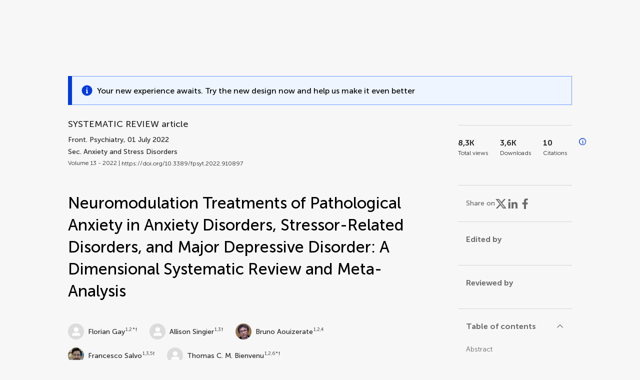

--- FILE ---
content_type: text/html;charset=utf-8
request_url: https://www.frontiersin.org/journals/psychiatry/articles/10.3389/fpsyt.2022.910897/full
body_size: 136810
content:
<!DOCTYPE html><html  lang="en" data-capo=""><head><meta charset="utf-8">
<meta name="viewport" content="width=device-width, initial-scale=1">
<title>Frontiers | Neuromodulation Treatments of Pathological Anxiety in Anxiety Disorders, Stressor-Related Disorders, and Major Depressive Disorder: A Dimensional Systematic Review and Meta-Analysis</title>
<link rel="stylesheet" href="/ap-2024/_nuxt/entry.AB1crwSt.css">
<link rel="stylesheet" href="/ap-2024/_nuxt/vue-core.D_ZkcUGg.css">
<link rel="stylesheet" href="/ap-2024/_nuxt/explainer.CMppEa5M.css">
<link rel="stylesheet" href="/ap-2024/_nuxt/ArticleDetails.BX0z5WVN.css">
<link rel="stylesheet" href="/ap-2024/_nuxt/ArticleLayoutHeader.B9bRe65l.css">
<link rel="stylesheet" href="/ap-2024/_nuxt/AnnouncementCard.DUO0qOMW.css">
<link rel="stylesheet" href="/ap-2024/_nuxt/FloatingButtons.xuP8gC33.css">
<link rel="stylesheet" href="/ap-2024/_nuxt/ArticleEvent.D0PaxIW7.css">
<link rel="stylesheet" href="/ap-2024/_nuxt/SimilarArticles.BMee4Fk4.css">
<link rel="stylesheet" href="/ap-2024/_nuxt/ArticleTemplateBanner.CXmOJ7NH.css">
<link rel="modulepreload" as="script" crossorigin href="/ap-2024/_nuxt/DRYNqnVd.js">
<link rel="modulepreload" as="script" crossorigin href="/ap-2024/_nuxt/B674Mi_H.js">
<link rel="modulepreload" as="script" crossorigin href="/ap-2024/_nuxt/BXedFy5e.js">
<link rel="modulepreload" as="script" crossorigin href="/ap-2024/_nuxt/eQMj-Fph.js">
<link rel="modulepreload" as="script" crossorigin href="/ap-2024/_nuxt/Duw3isc9.js">
<link rel="modulepreload" as="script" crossorigin href="/ap-2024/_nuxt/DjI15LZ5.js">
<link rel="modulepreload" as="script" crossorigin href="/ap-2024/_nuxt/B6M9uG8T.js">
<link rel="modulepreload" as="script" crossorigin href="/ap-2024/_nuxt/DHv8pTSw.js">
<link rel="modulepreload" as="script" crossorigin href="/ap-2024/_nuxt/BHPWSuhB.js">
<link rel="modulepreload" as="script" crossorigin href="/ap-2024/_nuxt/x5HZk7Le.js">
<link rel="modulepreload" as="script" crossorigin href="/ap-2024/_nuxt/CNJXQ6ZR.js">
<link rel="modulepreload" as="script" crossorigin href="/ap-2024/_nuxt/Dss5ciUI.js">
<link rel="modulepreload" as="script" crossorigin href="/ap-2024/_nuxt/DJWY6MSS.js">
<link rel="modulepreload" as="script" crossorigin href="/ap-2024/_nuxt/B9tiAR9J.js">
<link rel="modulepreload" as="script" crossorigin href="/ap-2024/_nuxt/BFgFZnD8.js">
<link rel="modulepreload" as="script" crossorigin href="/ap-2024/_nuxt/CI6-_WoE.js">
<link rel="modulepreload" as="script" crossorigin href="/ap-2024/_nuxt/c9ck3aY_.js">
<link rel="modulepreload" as="script" crossorigin href="/ap-2024/_nuxt/PeGMlaa5.js">
<link rel="modulepreload" as="script" crossorigin href="/ap-2024/_nuxt/C5dNmKl0.js">
<link rel="modulepreload" as="script" crossorigin href="/ap-2024/_nuxt/DPYxSy-1.js">
<link rel="modulepreload" as="script" crossorigin href="/ap-2024/_nuxt/DoMxL-_e.js">
<link rel="modulepreload" as="script" crossorigin href="/ap-2024/_nuxt/DPw4sizt.js">
<link rel="modulepreload" as="script" crossorigin href="/ap-2024/_nuxt/Bn0UPKJM.js">
<link rel="modulepreload" as="script" crossorigin href="/ap-2024/_nuxt/BVi9nG2K.js">
<link rel="modulepreload" as="script" crossorigin href="/ap-2024/_nuxt/BfEXFIJU.js">
<link rel="prefetch" as="script" crossorigin href="/ap-2024/_nuxt/DRc7EUFS.js">
<link rel="prefetch" as="style" crossorigin href="/ap-2024/_nuxt/ArticleHubLayout.q6CU8_bN.css">
<link rel="prefetch" as="script" crossorigin href="/ap-2024/_nuxt/DML02aIg.js">
<link rel="prefetch" as="script" crossorigin href="/ap-2024/_nuxt/BJDy-KHJ.js">
<link rel="prefetch" as="script" crossorigin href="/ap-2024/_nuxt/GWtHKqLR.js">
<link rel="prefetch" as="script" crossorigin href="/ap-2024/_nuxt/DvsHqPd1.js">
<meta name="theme-color" content="#0C4DED">
<meta name="mobile-web-app-capable" content="yes">
<meta name="apple-mobile-web-app-capable" content="yes">
<script type="text/javascript" data-hid="4cd079c">window.NREUM||(NREUM={});NREUM.info = {"agent":"","beacon":"bam.nr-data.net","errorBeacon":"bam.nr-data.net","licenseKey":"598a124f17","applicationID":"586843029","agentToken":null,"applicationTime":7.065319,"transactionName":"MQcDMkECCkNSW0YMWghNLwlBDgVcWkJXAWAUC04MXBYWXlJUQUpFFRsCDloCEEJKF1MXQQ8BDQNATE4fVUhBHEFIUFFUAU1dAQMAC1IaABcNCg==","queueTime":0,"ttGuid":"7bd9f5d4e02daaaf"}; (window.NREUM||(NREUM={})).init={privacy:{cookies_enabled:true},ajax:{deny_list:["bam.nr-data.net"]},feature_flags:["soft_nav"],distributed_tracing:{enabled:true}};(window.NREUM||(NREUM={})).loader_config={agentID:"594460232",accountID:"230385",trustKey:"230385",xpid:"VgUHUl5WGwYIUllWBAEFXw==",licenseKey:"598a124f17",applicationID:"586843029",browserID:"594460232"};;/*! For license information please see nr-loader-spa-1.308.0.min.js.LICENSE.txt */
(()=>{var e,t,r={384:(e,t,r)=>{"use strict";r.d(t,{NT:()=>a,US:()=>u,Zm:()=>o,bQ:()=>d,dV:()=>c,pV:()=>l});var n=r(6154),i=r(1863),s=r(1910);const a={beacon:"bam.nr-data.net",errorBeacon:"bam.nr-data.net"};function o(){return n.gm.NREUM||(n.gm.NREUM={}),void 0===n.gm.newrelic&&(n.gm.newrelic=n.gm.NREUM),n.gm.NREUM}function c(){let e=o();return e.o||(e.o={ST:n.gm.setTimeout,SI:n.gm.setImmediate||n.gm.setInterval,CT:n.gm.clearTimeout,XHR:n.gm.XMLHttpRequest,REQ:n.gm.Request,EV:n.gm.Event,PR:n.gm.Promise,MO:n.gm.MutationObserver,FETCH:n.gm.fetch,WS:n.gm.WebSocket},(0,s.i)(...Object.values(e.o))),e}function d(e,t){let r=o();r.initializedAgents??={},t.initializedAt={ms:(0,i.t)(),date:new Date},r.initializedAgents[e]=t}function u(e,t){o()[e]=t}function l(){return function(){let e=o();const t=e.info||{};e.info={beacon:a.beacon,errorBeacon:a.errorBeacon,...t}}(),function(){let e=o();const t=e.init||{};e.init={...t}}(),c(),function(){let e=o();const t=e.loader_config||{};e.loader_config={...t}}(),o()}},782:(e,t,r)=>{"use strict";r.d(t,{T:()=>n});const n=r(860).K7.pageViewTiming},860:(e,t,r)=>{"use strict";r.d(t,{$J:()=>u,K7:()=>c,P3:()=>d,XX:()=>i,Yy:()=>o,df:()=>s,qY:()=>n,v4:()=>a});const n="events",i="jserrors",s="browser/blobs",a="rum",o="browser/logs",c={ajax:"ajax",genericEvents:"generic_events",jserrors:i,logging:"logging",metrics:"metrics",pageAction:"page_action",pageViewEvent:"page_view_event",pageViewTiming:"page_view_timing",sessionReplay:"session_replay",sessionTrace:"session_trace",softNav:"soft_navigations",spa:"spa"},d={[c.pageViewEvent]:1,[c.pageViewTiming]:2,[c.metrics]:3,[c.jserrors]:4,[c.spa]:5,[c.ajax]:6,[c.sessionTrace]:7,[c.softNav]:8,[c.sessionReplay]:9,[c.logging]:10,[c.genericEvents]:11},u={[c.pageViewEvent]:a,[c.pageViewTiming]:n,[c.ajax]:n,[c.spa]:n,[c.softNav]:n,[c.metrics]:i,[c.jserrors]:i,[c.sessionTrace]:s,[c.sessionReplay]:s,[c.logging]:o,[c.genericEvents]:"ins"}},944:(e,t,r)=>{"use strict";r.d(t,{R:()=>i});var n=r(3241);function i(e,t){"function"==typeof console.debug&&(console.debug("New Relic Warning: https://github.com/newrelic/newrelic-browser-agent/blob/main/docs/warning-codes.md#".concat(e),t),(0,n.W)({agentIdentifier:null,drained:null,type:"data",name:"warn",feature:"warn",data:{code:e,secondary:t}}))}},993:(e,t,r)=>{"use strict";r.d(t,{A$:()=>s,ET:()=>a,TZ:()=>o,p_:()=>i});var n=r(860);const i={ERROR:"ERROR",WARN:"WARN",INFO:"INFO",DEBUG:"DEBUG",TRACE:"TRACE"},s={OFF:0,ERROR:1,WARN:2,INFO:3,DEBUG:4,TRACE:5},a="log",o=n.K7.logging},1541:(e,t,r)=>{"use strict";r.d(t,{U:()=>i,f:()=>n});const n={MFE:"MFE",BA:"BA"};function i(e,t){if(2!==t?.harvestEndpointVersion)return{};const r=t.agentRef.runtime.appMetadata.agents[0].entityGuid;return e?{"source.id":e.id,"source.name":e.name,"source.type":e.type,"parent.id":e.parent?.id||r,"parent.type":e.parent?.type||n.BA}:{"entity.guid":r,appId:t.agentRef.info.applicationID}}},1687:(e,t,r)=>{"use strict";r.d(t,{Ak:()=>d,Ze:()=>h,x3:()=>u});var n=r(3241),i=r(7836),s=r(3606),a=r(860),o=r(2646);const c={};function d(e,t){const r={staged:!1,priority:a.P3[t]||0};l(e),c[e].get(t)||c[e].set(t,r)}function u(e,t){e&&c[e]&&(c[e].get(t)&&c[e].delete(t),p(e,t,!1),c[e].size&&f(e))}function l(e){if(!e)throw new Error("agentIdentifier required");c[e]||(c[e]=new Map)}function h(e="",t="feature",r=!1){if(l(e),!e||!c[e].get(t)||r)return p(e,t);c[e].get(t).staged=!0,f(e)}function f(e){const t=Array.from(c[e]);t.every(([e,t])=>t.staged)&&(t.sort((e,t)=>e[1].priority-t[1].priority),t.forEach(([t])=>{c[e].delete(t),p(e,t)}))}function p(e,t,r=!0){const a=e?i.ee.get(e):i.ee,c=s.i.handlers;if(!a.aborted&&a.backlog&&c){if((0,n.W)({agentIdentifier:e,type:"lifecycle",name:"drain",feature:t}),r){const e=a.backlog[t],r=c[t];if(r){for(let t=0;e&&t<e.length;++t)g(e[t],r);Object.entries(r).forEach(([e,t])=>{Object.values(t||{}).forEach(t=>{t[0]?.on&&t[0]?.context()instanceof o.y&&t[0].on(e,t[1])})})}}a.isolatedBacklog||delete c[t],a.backlog[t]=null,a.emit("drain-"+t,[])}}function g(e,t){var r=e[1];Object.values(t[r]||{}).forEach(t=>{var r=e[0];if(t[0]===r){var n=t[1],i=e[3],s=e[2];n.apply(i,s)}})}},1738:(e,t,r)=>{"use strict";r.d(t,{U:()=>f,Y:()=>h});var n=r(3241),i=r(9908),s=r(1863),a=r(944),o=r(5701),c=r(3969),d=r(8362),u=r(860),l=r(4261);function h(e,t,r,s){const h=s||r;!h||h[e]&&h[e]!==d.d.prototype[e]||(h[e]=function(){(0,i.p)(c.xV,["API/"+e+"/called"],void 0,u.K7.metrics,r.ee),(0,n.W)({agentIdentifier:r.agentIdentifier,drained:!!o.B?.[r.agentIdentifier],type:"data",name:"api",feature:l.Pl+e,data:{}});try{return t.apply(this,arguments)}catch(e){(0,a.R)(23,e)}})}function f(e,t,r,n,a){const o=e.info;null===r?delete o.jsAttributes[t]:o.jsAttributes[t]=r,(a||null===r)&&(0,i.p)(l.Pl+n,[(0,s.t)(),t,r],void 0,"session",e.ee)}},1741:(e,t,r)=>{"use strict";r.d(t,{W:()=>s});var n=r(944),i=r(4261);class s{#e(e,...t){if(this[e]!==s.prototype[e])return this[e](...t);(0,n.R)(35,e)}addPageAction(e,t){return this.#e(i.hG,e,t)}register(e){return this.#e(i.eY,e)}recordCustomEvent(e,t){return this.#e(i.fF,e,t)}setPageViewName(e,t){return this.#e(i.Fw,e,t)}setCustomAttribute(e,t,r){return this.#e(i.cD,e,t,r)}noticeError(e,t){return this.#e(i.o5,e,t)}setUserId(e,t=!1){return this.#e(i.Dl,e,t)}setApplicationVersion(e){return this.#e(i.nb,e)}setErrorHandler(e){return this.#e(i.bt,e)}addRelease(e,t){return this.#e(i.k6,e,t)}log(e,t){return this.#e(i.$9,e,t)}start(){return this.#e(i.d3)}finished(e){return this.#e(i.BL,e)}recordReplay(){return this.#e(i.CH)}pauseReplay(){return this.#e(i.Tb)}addToTrace(e){return this.#e(i.U2,e)}setCurrentRouteName(e){return this.#e(i.PA,e)}interaction(e){return this.#e(i.dT,e)}wrapLogger(e,t,r){return this.#e(i.Wb,e,t,r)}measure(e,t){return this.#e(i.V1,e,t)}consent(e){return this.#e(i.Pv,e)}}},1863:(e,t,r)=>{"use strict";function n(){return Math.floor(performance.now())}r.d(t,{t:()=>n})},1910:(e,t,r)=>{"use strict";r.d(t,{i:()=>s});var n=r(944);const i=new Map;function s(...e){return e.every(e=>{if(i.has(e))return i.get(e);const t="function"==typeof e?e.toString():"",r=t.includes("[native code]"),s=t.includes("nrWrapper");return r||s||(0,n.R)(64,e?.name||t),i.set(e,r),r})}},2555:(e,t,r)=>{"use strict";r.d(t,{D:()=>o,f:()=>a});var n=r(384),i=r(8122);const s={beacon:n.NT.beacon,errorBeacon:n.NT.errorBeacon,licenseKey:void 0,applicationID:void 0,sa:void 0,queueTime:void 0,applicationTime:void 0,ttGuid:void 0,user:void 0,account:void 0,product:void 0,extra:void 0,jsAttributes:{},userAttributes:void 0,atts:void 0,transactionName:void 0,tNamePlain:void 0};function a(e){try{return!!e.licenseKey&&!!e.errorBeacon&&!!e.applicationID}catch(e){return!1}}const o=e=>(0,i.a)(e,s)},2614:(e,t,r)=>{"use strict";r.d(t,{BB:()=>a,H3:()=>n,g:()=>d,iL:()=>c,tS:()=>o,uh:()=>i,wk:()=>s});const n="NRBA",i="SESSION",s=144e5,a=18e5,o={STARTED:"session-started",PAUSE:"session-pause",RESET:"session-reset",RESUME:"session-resume",UPDATE:"session-update"},c={SAME_TAB:"same-tab",CROSS_TAB:"cross-tab"},d={OFF:0,FULL:1,ERROR:2}},2646:(e,t,r)=>{"use strict";r.d(t,{y:()=>n});class n{constructor(e){this.contextId=e}}},2843:(e,t,r)=>{"use strict";r.d(t,{G:()=>s,u:()=>i});var n=r(3878);function i(e,t=!1,r,i){(0,n.DD)("visibilitychange",function(){if(t)return void("hidden"===document.visibilityState&&e());e(document.visibilityState)},r,i)}function s(e,t,r){(0,n.sp)("pagehide",e,t,r)}},3241:(e,t,r)=>{"use strict";r.d(t,{W:()=>s});var n=r(6154);const i="newrelic";function s(e={}){try{n.gm.dispatchEvent(new CustomEvent(i,{detail:e}))}catch(e){}}},3304:(e,t,r)=>{"use strict";r.d(t,{A:()=>s});var n=r(7836);const i=()=>{const e=new WeakSet;return(t,r)=>{if("object"==typeof r&&null!==r){if(e.has(r))return;e.add(r)}return r}};function s(e){try{return JSON.stringify(e,i())??""}catch(e){try{n.ee.emit("internal-error",[e])}catch(e){}return""}}},3333:(e,t,r)=>{"use strict";r.d(t,{$v:()=>u,TZ:()=>n,Xh:()=>c,Zp:()=>i,kd:()=>d,mq:()=>o,nf:()=>a,qN:()=>s});const n=r(860).K7.genericEvents,i=["auxclick","click","copy","keydown","paste","scrollend"],s=["focus","blur"],a=4,o=1e3,c=2e3,d=["PageAction","UserAction","BrowserPerformance"],u={RESOURCES:"experimental.resources",REGISTER:"register"}},3434:(e,t,r)=>{"use strict";r.d(t,{Jt:()=>s,YM:()=>d});var n=r(7836),i=r(5607);const s="nr@original:".concat(i.W),a=50;var o=Object.prototype.hasOwnProperty,c=!1;function d(e,t){return e||(e=n.ee),r.inPlace=function(e,t,n,i,s){n||(n="");const a="-"===n.charAt(0);for(let o=0;o<t.length;o++){const c=t[o],d=e[c];l(d)||(e[c]=r(d,a?c+n:n,i,c,s))}},r.flag=s,r;function r(t,r,n,c,d){return l(t)?t:(r||(r=""),nrWrapper[s]=t,function(e,t,r){if(Object.defineProperty&&Object.keys)try{return Object.keys(e).forEach(function(r){Object.defineProperty(t,r,{get:function(){return e[r]},set:function(t){return e[r]=t,t}})}),t}catch(e){u([e],r)}for(var n in e)o.call(e,n)&&(t[n]=e[n])}(t,nrWrapper,e),nrWrapper);function nrWrapper(){var s,o,l,h;let f;try{o=this,s=[...arguments],l="function"==typeof n?n(s,o):n||{}}catch(t){u([t,"",[s,o,c],l],e)}i(r+"start",[s,o,c],l,d);const p=performance.now();let g;try{return h=t.apply(o,s),g=performance.now(),h}catch(e){throw g=performance.now(),i(r+"err",[s,o,e],l,d),f=e,f}finally{const e=g-p,t={start:p,end:g,duration:e,isLongTask:e>=a,methodName:c,thrownError:f};t.isLongTask&&i("long-task",[t,o],l,d),i(r+"end",[s,o,h],l,d)}}}function i(r,n,i,s){if(!c||t){var a=c;c=!0;try{e.emit(r,n,i,t,s)}catch(t){u([t,r,n,i],e)}c=a}}}function u(e,t){t||(t=n.ee);try{t.emit("internal-error",e)}catch(e){}}function l(e){return!(e&&"function"==typeof e&&e.apply&&!e[s])}},3606:(e,t,r)=>{"use strict";r.d(t,{i:()=>s});var n=r(9908);s.on=a;var i=s.handlers={};function s(e,t,r,s){a(s||n.d,i,e,t,r)}function a(e,t,r,i,s){s||(s="feature"),e||(e=n.d);var a=t[s]=t[s]||{};(a[r]=a[r]||[]).push([e,i])}},3738:(e,t,r)=>{"use strict";r.d(t,{He:()=>i,Kp:()=>o,Lc:()=>d,Rz:()=>u,TZ:()=>n,bD:()=>s,d3:()=>a,jx:()=>l,sl:()=>h,uP:()=>c});const n=r(860).K7.sessionTrace,i="bstResource",s="resource",a="-start",o="-end",c="fn"+a,d="fn"+o,u="pushState",l=1e3,h=3e4},3785:(e,t,r)=>{"use strict";r.d(t,{R:()=>c,b:()=>d});var n=r(9908),i=r(1863),s=r(860),a=r(3969),o=r(993);function c(e,t,r={},c=o.p_.INFO,d=!0,u,l=(0,i.t)()){(0,n.p)(a.xV,["API/logging/".concat(c.toLowerCase(),"/called")],void 0,s.K7.metrics,e),(0,n.p)(o.ET,[l,t,r,c,d,u],void 0,s.K7.logging,e)}function d(e){return"string"==typeof e&&Object.values(o.p_).some(t=>t===e.toUpperCase().trim())}},3878:(e,t,r)=>{"use strict";function n(e,t){return{capture:e,passive:!1,signal:t}}function i(e,t,r=!1,i){window.addEventListener(e,t,n(r,i))}function s(e,t,r=!1,i){document.addEventListener(e,t,n(r,i))}r.d(t,{DD:()=>s,jT:()=>n,sp:()=>i})},3962:(e,t,r)=>{"use strict";r.d(t,{AM:()=>a,O2:()=>l,OV:()=>s,Qu:()=>h,TZ:()=>c,ih:()=>f,pP:()=>o,t1:()=>u,tC:()=>i,wD:()=>d});var n=r(860);const i=["click","keydown","submit"],s="popstate",a="api",o="initialPageLoad",c=n.K7.softNav,d=5e3,u=500,l={INITIAL_PAGE_LOAD:"",ROUTE_CHANGE:1,UNSPECIFIED:2},h={INTERACTION:1,AJAX:2,CUSTOM_END:3,CUSTOM_TRACER:4},f={IP:"in progress",PF:"pending finish",FIN:"finished",CAN:"cancelled"}},3969:(e,t,r)=>{"use strict";r.d(t,{TZ:()=>n,XG:()=>o,rs:()=>i,xV:()=>a,z_:()=>s});const n=r(860).K7.metrics,i="sm",s="cm",a="storeSupportabilityMetrics",o="storeEventMetrics"},4234:(e,t,r)=>{"use strict";r.d(t,{W:()=>s});var n=r(7836),i=r(1687);class s{constructor(e,t){this.agentIdentifier=e,this.ee=n.ee.get(e),this.featureName=t,this.blocked=!1}deregisterDrain(){(0,i.x3)(this.agentIdentifier,this.featureName)}}},4261:(e,t,r)=>{"use strict";r.d(t,{$9:()=>u,BL:()=>c,CH:()=>p,Dl:()=>R,Fw:()=>w,PA:()=>v,Pl:()=>n,Pv:()=>A,Tb:()=>h,U2:()=>a,V1:()=>E,Wb:()=>T,bt:()=>y,cD:()=>b,d3:()=>x,dT:()=>d,eY:()=>g,fF:()=>f,hG:()=>s,hw:()=>i,k6:()=>o,nb:()=>m,o5:()=>l});const n="api-",i=n+"ixn-",s="addPageAction",a="addToTrace",o="addRelease",c="finished",d="interaction",u="log",l="noticeError",h="pauseReplay",f="recordCustomEvent",p="recordReplay",g="register",m="setApplicationVersion",v="setCurrentRouteName",b="setCustomAttribute",y="setErrorHandler",w="setPageViewName",R="setUserId",x="start",T="wrapLogger",E="measure",A="consent"},5205:(e,t,r)=>{"use strict";r.d(t,{j:()=>S});var n=r(384),i=r(1741);var s=r(2555),a=r(3333);const o=e=>{if(!e||"string"!=typeof e)return!1;try{document.createDocumentFragment().querySelector(e)}catch{return!1}return!0};var c=r(2614),d=r(944),u=r(8122);const l="[data-nr-mask]",h=e=>(0,u.a)(e,(()=>{const e={feature_flags:[],experimental:{allow_registered_children:!1,resources:!1},mask_selector:"*",block_selector:"[data-nr-block]",mask_input_options:{color:!1,date:!1,"datetime-local":!1,email:!1,month:!1,number:!1,range:!1,search:!1,tel:!1,text:!1,time:!1,url:!1,week:!1,textarea:!1,select:!1,password:!0}};return{ajax:{deny_list:void 0,block_internal:!0,enabled:!0,autoStart:!0},api:{get allow_registered_children(){return e.feature_flags.includes(a.$v.REGISTER)||e.experimental.allow_registered_children},set allow_registered_children(t){e.experimental.allow_registered_children=t},duplicate_registered_data:!1},browser_consent_mode:{enabled:!1},distributed_tracing:{enabled:void 0,exclude_newrelic_header:void 0,cors_use_newrelic_header:void 0,cors_use_tracecontext_headers:void 0,allowed_origins:void 0},get feature_flags(){return e.feature_flags},set feature_flags(t){e.feature_flags=t},generic_events:{enabled:!0,autoStart:!0},harvest:{interval:30},jserrors:{enabled:!0,autoStart:!0},logging:{enabled:!0,autoStart:!0},metrics:{enabled:!0,autoStart:!0},obfuscate:void 0,page_action:{enabled:!0},page_view_event:{enabled:!0,autoStart:!0},page_view_timing:{enabled:!0,autoStart:!0},performance:{capture_marks:!1,capture_measures:!1,capture_detail:!0,resources:{get enabled(){return e.feature_flags.includes(a.$v.RESOURCES)||e.experimental.resources},set enabled(t){e.experimental.resources=t},asset_types:[],first_party_domains:[],ignore_newrelic:!0}},privacy:{cookies_enabled:!0},proxy:{assets:void 0,beacon:void 0},session:{expiresMs:c.wk,inactiveMs:c.BB},session_replay:{autoStart:!0,enabled:!1,preload:!1,sampling_rate:10,error_sampling_rate:100,collect_fonts:!1,inline_images:!1,fix_stylesheets:!0,mask_all_inputs:!0,get mask_text_selector(){return e.mask_selector},set mask_text_selector(t){o(t)?e.mask_selector="".concat(t,",").concat(l):""===t||null===t?e.mask_selector=l:(0,d.R)(5,t)},get block_class(){return"nr-block"},get ignore_class(){return"nr-ignore"},get mask_text_class(){return"nr-mask"},get block_selector(){return e.block_selector},set block_selector(t){o(t)?e.block_selector+=",".concat(t):""!==t&&(0,d.R)(6,t)},get mask_input_options(){return e.mask_input_options},set mask_input_options(t){t&&"object"==typeof t?e.mask_input_options={...t,password:!0}:(0,d.R)(7,t)}},session_trace:{enabled:!0,autoStart:!0},soft_navigations:{enabled:!0,autoStart:!0},spa:{enabled:!0,autoStart:!0},ssl:void 0,user_actions:{enabled:!0,elementAttributes:["id","className","tagName","type"]}}})());var f=r(6154),p=r(9324);let g=0;const m={buildEnv:p.F3,distMethod:p.Xs,version:p.xv,originTime:f.WN},v={consented:!1},b={appMetadata:{},get consented(){return this.session?.state?.consent||v.consented},set consented(e){v.consented=e},customTransaction:void 0,denyList:void 0,disabled:!1,harvester:void 0,isolatedBacklog:!1,isRecording:!1,loaderType:void 0,maxBytes:3e4,obfuscator:void 0,onerror:void 0,ptid:void 0,releaseIds:{},session:void 0,timeKeeper:void 0,registeredEntities:[],jsAttributesMetadata:{bytes:0},get harvestCount(){return++g}},y=e=>{const t=(0,u.a)(e,b),r=Object.keys(m).reduce((e,t)=>(e[t]={value:m[t],writable:!1,configurable:!0,enumerable:!0},e),{});return Object.defineProperties(t,r)};var w=r(5701);const R=e=>{const t=e.startsWith("http");e+="/",r.p=t?e:"https://"+e};var x=r(7836),T=r(3241);const E={accountID:void 0,trustKey:void 0,agentID:void 0,licenseKey:void 0,applicationID:void 0,xpid:void 0},A=e=>(0,u.a)(e,E),_=new Set;function S(e,t={},r,a){let{init:o,info:c,loader_config:d,runtime:u={},exposed:l=!0}=t;if(!c){const e=(0,n.pV)();o=e.init,c=e.info,d=e.loader_config}e.init=h(o||{}),e.loader_config=A(d||{}),c.jsAttributes??={},f.bv&&(c.jsAttributes.isWorker=!0),e.info=(0,s.D)(c);const p=e.init,g=[c.beacon,c.errorBeacon];_.has(e.agentIdentifier)||(p.proxy.assets&&(R(p.proxy.assets),g.push(p.proxy.assets)),p.proxy.beacon&&g.push(p.proxy.beacon),e.beacons=[...g],function(e){const t=(0,n.pV)();Object.getOwnPropertyNames(i.W.prototype).forEach(r=>{const n=i.W.prototype[r];if("function"!=typeof n||"constructor"===n)return;let s=t[r];e[r]&&!1!==e.exposed&&"micro-agent"!==e.runtime?.loaderType&&(t[r]=(...t)=>{const n=e[r](...t);return s?s(...t):n})})}(e),(0,n.US)("activatedFeatures",w.B)),u.denyList=[...p.ajax.deny_list||[],...p.ajax.block_internal?g:[]],u.ptid=e.agentIdentifier,u.loaderType=r,e.runtime=y(u),_.has(e.agentIdentifier)||(e.ee=x.ee.get(e.agentIdentifier),e.exposed=l,(0,T.W)({agentIdentifier:e.agentIdentifier,drained:!!w.B?.[e.agentIdentifier],type:"lifecycle",name:"initialize",feature:void 0,data:e.config})),_.add(e.agentIdentifier)}},5270:(e,t,r)=>{"use strict";r.d(t,{Aw:()=>a,SR:()=>s,rF:()=>o});var n=r(384),i=r(7767);function s(e){return!!(0,n.dV)().o.MO&&(0,i.V)(e)&&!0===e?.session_trace.enabled}function a(e){return!0===e?.session_replay.preload&&s(e)}function o(e,t){try{if("string"==typeof t?.type){if("password"===t.type.toLowerCase())return"*".repeat(e?.length||0);if(void 0!==t?.dataset?.nrUnmask||t?.classList?.contains("nr-unmask"))return e}}catch(e){}return"string"==typeof e?e.replace(/[\S]/g,"*"):"*".repeat(e?.length||0)}},5289:(e,t,r)=>{"use strict";r.d(t,{GG:()=>a,Qr:()=>c,sB:()=>o});var n=r(3878),i=r(6389);function s(){return"undefined"==typeof document||"complete"===document.readyState}function a(e,t){if(s())return e();const r=(0,i.J)(e),a=setInterval(()=>{s()&&(clearInterval(a),r())},500);(0,n.sp)("load",r,t)}function o(e){if(s())return e();(0,n.DD)("DOMContentLoaded",e)}function c(e){if(s())return e();(0,n.sp)("popstate",e)}},5607:(e,t,r)=>{"use strict";r.d(t,{W:()=>n});const n=(0,r(9566).bz)()},5701:(e,t,r)=>{"use strict";r.d(t,{B:()=>s,t:()=>a});var n=r(3241);const i=new Set,s={};function a(e,t){const r=t.agentIdentifier;s[r]??={},e&&"object"==typeof e&&(i.has(r)||(t.ee.emit("rumresp",[e]),s[r]=e,i.add(r),(0,n.W)({agentIdentifier:r,loaded:!0,drained:!0,type:"lifecycle",name:"load",feature:void 0,data:e})))}},6154:(e,t,r)=>{"use strict";r.d(t,{OF:()=>d,RI:()=>i,WN:()=>h,bv:()=>s,eN:()=>f,gm:()=>a,lR:()=>l,m:()=>c,mw:()=>o,sb:()=>u});var n=r(1863);const i="undefined"!=typeof window&&!!window.document,s="undefined"!=typeof WorkerGlobalScope&&("undefined"!=typeof self&&self instanceof WorkerGlobalScope&&self.navigator instanceof WorkerNavigator||"undefined"!=typeof globalThis&&globalThis instanceof WorkerGlobalScope&&globalThis.navigator instanceof WorkerNavigator),a=i?window:"undefined"!=typeof WorkerGlobalScope&&("undefined"!=typeof self&&self instanceof WorkerGlobalScope&&self||"undefined"!=typeof globalThis&&globalThis instanceof WorkerGlobalScope&&globalThis),o=Boolean("hidden"===a?.document?.visibilityState),c=""+a?.location,d=/iPad|iPhone|iPod/.test(a.navigator?.userAgent),u=d&&"undefined"==typeof SharedWorker,l=(()=>{const e=a.navigator?.userAgent?.match(/Firefox[/\s](\d+\.\d+)/);return Array.isArray(e)&&e.length>=2?+e[1]:0})(),h=Date.now()-(0,n.t)(),f=()=>"undefined"!=typeof PerformanceNavigationTiming&&a?.performance?.getEntriesByType("navigation")?.[0]?.responseStart},6344:(e,t,r)=>{"use strict";r.d(t,{BB:()=>u,Qb:()=>l,TZ:()=>i,Ug:()=>a,Vh:()=>s,_s:()=>o,bc:()=>d,yP:()=>c});var n=r(2614);const i=r(860).K7.sessionReplay,s="errorDuringReplay",a=.12,o={DomContentLoaded:0,Load:1,FullSnapshot:2,IncrementalSnapshot:3,Meta:4,Custom:5},c={[n.g.ERROR]:15e3,[n.g.FULL]:3e5,[n.g.OFF]:0},d={RESET:{message:"Session was reset",sm:"Reset"},IMPORT:{message:"Recorder failed to import",sm:"Import"},TOO_MANY:{message:"429: Too Many Requests",sm:"Too-Many"},TOO_BIG:{message:"Payload was too large",sm:"Too-Big"},CROSS_TAB:{message:"Session Entity was set to OFF on another tab",sm:"Cross-Tab"},ENTITLEMENTS:{message:"Session Replay is not allowed and will not be started",sm:"Entitlement"}},u=5e3,l={API:"api",RESUME:"resume",SWITCH_TO_FULL:"switchToFull",INITIALIZE:"initialize",PRELOAD:"preload"}},6389:(e,t,r)=>{"use strict";function n(e,t=500,r={}){const n=r?.leading||!1;let i;return(...r)=>{n&&void 0===i&&(e.apply(this,r),i=setTimeout(()=>{i=clearTimeout(i)},t)),n||(clearTimeout(i),i=setTimeout(()=>{e.apply(this,r)},t))}}function i(e){let t=!1;return(...r)=>{t||(t=!0,e.apply(this,r))}}r.d(t,{J:()=>i,s:()=>n})},6630:(e,t,r)=>{"use strict";r.d(t,{T:()=>n});const n=r(860).K7.pageViewEvent},6774:(e,t,r)=>{"use strict";r.d(t,{T:()=>n});const n=r(860).K7.jserrors},7295:(e,t,r)=>{"use strict";r.d(t,{Xv:()=>a,gX:()=>i,iW:()=>s});var n=[];function i(e){if(!e||s(e))return!1;if(0===n.length)return!0;if("*"===n[0].hostname)return!1;for(var t=0;t<n.length;t++){var r=n[t];if(r.hostname.test(e.hostname)&&r.pathname.test(e.pathname))return!1}return!0}function s(e){return void 0===e.hostname}function a(e){if(n=[],e&&e.length)for(var t=0;t<e.length;t++){let r=e[t];if(!r)continue;if("*"===r)return void(n=[{hostname:"*"}]);0===r.indexOf("http://")?r=r.substring(7):0===r.indexOf("https://")&&(r=r.substring(8));const i=r.indexOf("/");let s,a;i>0?(s=r.substring(0,i),a=r.substring(i)):(s=r,a="*");let[c]=s.split(":");n.push({hostname:o(c),pathname:o(a,!0)})}}function o(e,t=!1){const r=e.replace(/[.+?^${}()|[\]\\]/g,e=>"\\"+e).replace(/\*/g,".*?");return new RegExp((t?"^":"")+r+"$")}},7485:(e,t,r)=>{"use strict";r.d(t,{D:()=>i});var n=r(6154);function i(e){if(0===(e||"").indexOf("data:"))return{protocol:"data"};try{const t=new URL(e,location.href),r={port:t.port,hostname:t.hostname,pathname:t.pathname,search:t.search,protocol:t.protocol.slice(0,t.protocol.indexOf(":")),sameOrigin:t.protocol===n.gm?.location?.protocol&&t.host===n.gm?.location?.host};return r.port&&""!==r.port||("http:"===t.protocol&&(r.port="80"),"https:"===t.protocol&&(r.port="443")),r.pathname&&""!==r.pathname?r.pathname.startsWith("/")||(r.pathname="/".concat(r.pathname)):r.pathname="/",r}catch(e){return{}}}},7699:(e,t,r)=>{"use strict";r.d(t,{It:()=>s,KC:()=>o,No:()=>i,qh:()=>a});var n=r(860);const i=16e3,s=1e6,a="SESSION_ERROR",o={[n.K7.logging]:!0,[n.K7.genericEvents]:!1,[n.K7.jserrors]:!1,[n.K7.ajax]:!1}},7767:(e,t,r)=>{"use strict";r.d(t,{V:()=>i});var n=r(6154);const i=e=>n.RI&&!0===e?.privacy.cookies_enabled},7836:(e,t,r)=>{"use strict";r.d(t,{P:()=>o,ee:()=>c});var n=r(384),i=r(8990),s=r(2646),a=r(5607);const o="nr@context:".concat(a.W),c=function e(t,r){var n={},a={},u={},l=!1;try{l=16===r.length&&d.initializedAgents?.[r]?.runtime.isolatedBacklog}catch(e){}var h={on:p,addEventListener:p,removeEventListener:function(e,t){var r=n[e];if(!r)return;for(var i=0;i<r.length;i++)r[i]===t&&r.splice(i,1)},emit:function(e,r,n,i,s){!1!==s&&(s=!0);if(c.aborted&&!i)return;t&&s&&t.emit(e,r,n);var o=f(n);g(e).forEach(e=>{e.apply(o,r)});var d=v()[a[e]];d&&d.push([h,e,r,o]);return o},get:m,listeners:g,context:f,buffer:function(e,t){const r=v();if(t=t||"feature",h.aborted)return;Object.entries(e||{}).forEach(([e,n])=>{a[n]=t,t in r||(r[t]=[])})},abort:function(){h._aborted=!0,Object.keys(h.backlog).forEach(e=>{delete h.backlog[e]})},isBuffering:function(e){return!!v()[a[e]]},debugId:r,backlog:l?{}:t&&"object"==typeof t.backlog?t.backlog:{},isolatedBacklog:l};return Object.defineProperty(h,"aborted",{get:()=>{let e=h._aborted||!1;return e||(t&&(e=t.aborted),e)}}),h;function f(e){return e&&e instanceof s.y?e:e?(0,i.I)(e,o,()=>new s.y(o)):new s.y(o)}function p(e,t){n[e]=g(e).concat(t)}function g(e){return n[e]||[]}function m(t){return u[t]=u[t]||e(h,t)}function v(){return h.backlog}}(void 0,"globalEE"),d=(0,n.Zm)();d.ee||(d.ee=c)},8122:(e,t,r)=>{"use strict";r.d(t,{a:()=>i});var n=r(944);function i(e,t){try{if(!e||"object"!=typeof e)return(0,n.R)(3);if(!t||"object"!=typeof t)return(0,n.R)(4);const r=Object.create(Object.getPrototypeOf(t),Object.getOwnPropertyDescriptors(t)),s=0===Object.keys(r).length?e:r;for(let a in s)if(void 0!==e[a])try{if(null===e[a]){r[a]=null;continue}Array.isArray(e[a])&&Array.isArray(t[a])?r[a]=Array.from(new Set([...e[a],...t[a]])):"object"==typeof e[a]&&"object"==typeof t[a]?r[a]=i(e[a],t[a]):r[a]=e[a]}catch(e){r[a]||(0,n.R)(1,e)}return r}catch(e){(0,n.R)(2,e)}}},8139:(e,t,r)=>{"use strict";r.d(t,{u:()=>h});var n=r(7836),i=r(3434),s=r(8990),a=r(6154);const o={},c=a.gm.XMLHttpRequest,d="addEventListener",u="removeEventListener",l="nr@wrapped:".concat(n.P);function h(e){var t=function(e){return(e||n.ee).get("events")}(e);if(o[t.debugId]++)return t;o[t.debugId]=1;var r=(0,i.YM)(t,!0);function h(e){r.inPlace(e,[d,u],"-",p)}function p(e,t){return e[1]}return"getPrototypeOf"in Object&&(a.RI&&f(document,h),c&&f(c.prototype,h),f(a.gm,h)),t.on(d+"-start",function(e,t){var n=e[1];if(null!==n&&("function"==typeof n||"object"==typeof n)&&"newrelic"!==e[0]){var i=(0,s.I)(n,l,function(){var e={object:function(){if("function"!=typeof n.handleEvent)return;return n.handleEvent.apply(n,arguments)},function:n}[typeof n];return e?r(e,"fn-",null,e.name||"anonymous"):n});this.wrapped=e[1]=i}}),t.on(u+"-start",function(e){e[1]=this.wrapped||e[1]}),t}function f(e,t,...r){let n=e;for(;"object"==typeof n&&!Object.prototype.hasOwnProperty.call(n,d);)n=Object.getPrototypeOf(n);n&&t(n,...r)}},8362:(e,t,r)=>{"use strict";r.d(t,{d:()=>s});var n=r(9566),i=r(1741);class s extends i.W{agentIdentifier=(0,n.LA)(16)}},8374:(e,t,r)=>{r.nc=(()=>{try{return document?.currentScript?.nonce}catch(e){}return""})()},8990:(e,t,r)=>{"use strict";r.d(t,{I:()=>i});var n=Object.prototype.hasOwnProperty;function i(e,t,r){if(n.call(e,t))return e[t];var i=r();if(Object.defineProperty&&Object.keys)try{return Object.defineProperty(e,t,{value:i,writable:!0,enumerable:!1}),i}catch(e){}return e[t]=i,i}},9119:(e,t,r)=>{"use strict";r.d(t,{L:()=>s});var n=/([^?#]*)[^#]*(#[^?]*|$).*/,i=/([^?#]*)().*/;function s(e,t){return e?e.replace(t?n:i,"$1$2"):e}},9300:(e,t,r)=>{"use strict";r.d(t,{T:()=>n});const n=r(860).K7.ajax},9324:(e,t,r)=>{"use strict";r.d(t,{AJ:()=>a,F3:()=>i,Xs:()=>s,Yq:()=>o,xv:()=>n});const n="1.308.0",i="PROD",s="CDN",a="@newrelic/rrweb",o="1.0.1"},9566:(e,t,r)=>{"use strict";r.d(t,{LA:()=>o,ZF:()=>c,bz:()=>a,el:()=>d});var n=r(6154);const i="xxxxxxxx-xxxx-4xxx-yxxx-xxxxxxxxxxxx";function s(e,t){return e?15&e[t]:16*Math.random()|0}function a(){const e=n.gm?.crypto||n.gm?.msCrypto;let t,r=0;return e&&e.getRandomValues&&(t=e.getRandomValues(new Uint8Array(30))),i.split("").map(e=>"x"===e?s(t,r++).toString(16):"y"===e?(3&s()|8).toString(16):e).join("")}function o(e){const t=n.gm?.crypto||n.gm?.msCrypto;let r,i=0;t&&t.getRandomValues&&(r=t.getRandomValues(new Uint8Array(e)));const a=[];for(var o=0;o<e;o++)a.push(s(r,i++).toString(16));return a.join("")}function c(){return o(16)}function d(){return o(32)}},9908:(e,t,r)=>{"use strict";r.d(t,{d:()=>n,p:()=>i});var n=r(7836).ee.get("handle");function i(e,t,r,i,s){s?(s.buffer([e],i),s.emit(e,t,r)):(n.buffer([e],i),n.emit(e,t,r))}}},n={};function i(e){var t=n[e];if(void 0!==t)return t.exports;var s=n[e]={exports:{}};return r[e](s,s.exports,i),s.exports}i.m=r,i.d=(e,t)=>{for(var r in t)i.o(t,r)&&!i.o(e,r)&&Object.defineProperty(e,r,{enumerable:!0,get:t[r]})},i.f={},i.e=e=>Promise.all(Object.keys(i.f).reduce((t,r)=>(i.f[r](e,t),t),[])),i.u=e=>({212:"nr-spa-compressor",249:"nr-spa-recorder",478:"nr-spa"}[e]+"-1.308.0.min.js"),i.o=(e,t)=>Object.prototype.hasOwnProperty.call(e,t),e={},t="NRBA-1.308.0.PROD:",i.l=(r,n,s,a)=>{if(e[r])e[r].push(n);else{var o,c;if(void 0!==s)for(var d=document.getElementsByTagName("script"),u=0;u<d.length;u++){var l=d[u];if(l.getAttribute("src")==r||l.getAttribute("data-webpack")==t+s){o=l;break}}if(!o){c=!0;var h={478:"sha512-RSfSVnmHk59T/uIPbdSE0LPeqcEdF4/+XhfJdBuccH5rYMOEZDhFdtnh6X6nJk7hGpzHd9Ujhsy7lZEz/ORYCQ==",249:"sha512-ehJXhmntm85NSqW4MkhfQqmeKFulra3klDyY0OPDUE+sQ3GokHlPh1pmAzuNy//3j4ac6lzIbmXLvGQBMYmrkg==",212:"sha512-B9h4CR46ndKRgMBcK+j67uSR2RCnJfGefU+A7FrgR/k42ovXy5x/MAVFiSvFxuVeEk/pNLgvYGMp1cBSK/G6Fg=="};(o=document.createElement("script")).charset="utf-8",i.nc&&o.setAttribute("nonce",i.nc),o.setAttribute("data-webpack",t+s),o.src=r,0!==o.src.indexOf(window.location.origin+"/")&&(o.crossOrigin="anonymous"),h[a]&&(o.integrity=h[a])}e[r]=[n];var f=(t,n)=>{o.onerror=o.onload=null,clearTimeout(p);var i=e[r];if(delete e[r],o.parentNode&&o.parentNode.removeChild(o),i&&i.forEach(e=>e(n)),t)return t(n)},p=setTimeout(f.bind(null,void 0,{type:"timeout",target:o}),12e4);o.onerror=f.bind(null,o.onerror),o.onload=f.bind(null,o.onload),c&&document.head.appendChild(o)}},i.r=e=>{"undefined"!=typeof Symbol&&Symbol.toStringTag&&Object.defineProperty(e,Symbol.toStringTag,{value:"Module"}),Object.defineProperty(e,"__esModule",{value:!0})},i.p="https://js-agent.newrelic.com/",(()=>{var e={38:0,788:0};i.f.j=(t,r)=>{var n=i.o(e,t)?e[t]:void 0;if(0!==n)if(n)r.push(n[2]);else{var s=new Promise((r,i)=>n=e[t]=[r,i]);r.push(n[2]=s);var a=i.p+i.u(t),o=new Error;i.l(a,r=>{if(i.o(e,t)&&(0!==(n=e[t])&&(e[t]=void 0),n)){var s=r&&("load"===r.type?"missing":r.type),a=r&&r.target&&r.target.src;o.message="Loading chunk "+t+" failed: ("+s+": "+a+")",o.name="ChunkLoadError",o.type=s,o.request=a,n[1](o)}},"chunk-"+t,t)}};var t=(t,r)=>{var n,s,[a,o,c]=r,d=0;if(a.some(t=>0!==e[t])){for(n in o)i.o(o,n)&&(i.m[n]=o[n]);if(c)c(i)}for(t&&t(r);d<a.length;d++)s=a[d],i.o(e,s)&&e[s]&&e[s][0](),e[s]=0},r=self["webpackChunk:NRBA-1.308.0.PROD"]=self["webpackChunk:NRBA-1.308.0.PROD"]||[];r.forEach(t.bind(null,0)),r.push=t.bind(null,r.push.bind(r))})(),(()=>{"use strict";i(8374);var e=i(8362),t=i(860);const r=Object.values(t.K7);var n=i(5205);var s=i(9908),a=i(1863),o=i(4261),c=i(1738);var d=i(1687),u=i(4234),l=i(5289),h=i(6154),f=i(944),p=i(5270),g=i(7767),m=i(6389),v=i(7699);class b extends u.W{constructor(e,t){super(e.agentIdentifier,t),this.agentRef=e,this.abortHandler=void 0,this.featAggregate=void 0,this.loadedSuccessfully=void 0,this.onAggregateImported=new Promise(e=>{this.loadedSuccessfully=e}),this.deferred=Promise.resolve(),!1===e.init[this.featureName].autoStart?this.deferred=new Promise((t,r)=>{this.ee.on("manual-start-all",(0,m.J)(()=>{(0,d.Ak)(e.agentIdentifier,this.featureName),t()}))}):(0,d.Ak)(e.agentIdentifier,t)}importAggregator(e,t,r={}){if(this.featAggregate)return;const n=async()=>{let n;await this.deferred;try{if((0,g.V)(e.init)){const{setupAgentSession:t}=await i.e(478).then(i.bind(i,8766));n=t(e)}}catch(e){(0,f.R)(20,e),this.ee.emit("internal-error",[e]),(0,s.p)(v.qh,[e],void 0,this.featureName,this.ee)}try{if(!this.#t(this.featureName,n,e.init))return(0,d.Ze)(this.agentIdentifier,this.featureName),void this.loadedSuccessfully(!1);const{Aggregate:i}=await t();this.featAggregate=new i(e,r),e.runtime.harvester.initializedAggregates.push(this.featAggregate),this.loadedSuccessfully(!0)}catch(e){(0,f.R)(34,e),this.abortHandler?.(),(0,d.Ze)(this.agentIdentifier,this.featureName,!0),this.loadedSuccessfully(!1),this.ee&&this.ee.abort()}};h.RI?(0,l.GG)(()=>n(),!0):n()}#t(e,r,n){if(this.blocked)return!1;switch(e){case t.K7.sessionReplay:return(0,p.SR)(n)&&!!r;case t.K7.sessionTrace:return!!r;default:return!0}}}var y=i(6630),w=i(2614),R=i(3241);class x extends b{static featureName=y.T;constructor(e){var t;super(e,y.T),this.setupInspectionEvents(e.agentIdentifier),t=e,(0,c.Y)(o.Fw,function(e,r){"string"==typeof e&&("/"!==e.charAt(0)&&(e="/"+e),t.runtime.customTransaction=(r||"http://custom.transaction")+e,(0,s.p)(o.Pl+o.Fw,[(0,a.t)()],void 0,void 0,t.ee))},t),this.importAggregator(e,()=>i.e(478).then(i.bind(i,2467)))}setupInspectionEvents(e){const t=(t,r)=>{t&&(0,R.W)({agentIdentifier:e,timeStamp:t.timeStamp,loaded:"complete"===t.target.readyState,type:"window",name:r,data:t.target.location+""})};(0,l.sB)(e=>{t(e,"DOMContentLoaded")}),(0,l.GG)(e=>{t(e,"load")}),(0,l.Qr)(e=>{t(e,"navigate")}),this.ee.on(w.tS.UPDATE,(t,r)=>{(0,R.W)({agentIdentifier:e,type:"lifecycle",name:"session",data:r})})}}var T=i(384);class E extends e.d{constructor(e){var t;(super(),h.gm)?(this.features={},(0,T.bQ)(this.agentIdentifier,this),this.desiredFeatures=new Set(e.features||[]),this.desiredFeatures.add(x),(0,n.j)(this,e,e.loaderType||"agent"),t=this,(0,c.Y)(o.cD,function(e,r,n=!1){if("string"==typeof e){if(["string","number","boolean"].includes(typeof r)||null===r)return(0,c.U)(t,e,r,o.cD,n);(0,f.R)(40,typeof r)}else(0,f.R)(39,typeof e)},t),function(e){(0,c.Y)(o.Dl,function(t,r=!1){if("string"!=typeof t&&null!==t)return void(0,f.R)(41,typeof t);const n=e.info.jsAttributes["enduser.id"];r&&null!=n&&n!==t?(0,s.p)(o.Pl+"setUserIdAndResetSession",[t],void 0,"session",e.ee):(0,c.U)(e,"enduser.id",t,o.Dl,!0)},e)}(this),function(e){(0,c.Y)(o.nb,function(t){if("string"==typeof t||null===t)return(0,c.U)(e,"application.version",t,o.nb,!1);(0,f.R)(42,typeof t)},e)}(this),function(e){(0,c.Y)(o.d3,function(){e.ee.emit("manual-start-all")},e)}(this),function(e){(0,c.Y)(o.Pv,function(t=!0){if("boolean"==typeof t){if((0,s.p)(o.Pl+o.Pv,[t],void 0,"session",e.ee),e.runtime.consented=t,t){const t=e.features.page_view_event;t.onAggregateImported.then(e=>{const r=t.featAggregate;e&&!r.sentRum&&r.sendRum()})}}else(0,f.R)(65,typeof t)},e)}(this),this.run()):(0,f.R)(21)}get config(){return{info:this.info,init:this.init,loader_config:this.loader_config,runtime:this.runtime}}get api(){return this}run(){try{const e=function(e){const t={};return r.forEach(r=>{t[r]=!!e[r]?.enabled}),t}(this.init),n=[...this.desiredFeatures];n.sort((e,r)=>t.P3[e.featureName]-t.P3[r.featureName]),n.forEach(r=>{if(!e[r.featureName]&&r.featureName!==t.K7.pageViewEvent)return;if(r.featureName===t.K7.spa)return void(0,f.R)(67);const n=function(e){switch(e){case t.K7.ajax:return[t.K7.jserrors];case t.K7.sessionTrace:return[t.K7.ajax,t.K7.pageViewEvent];case t.K7.sessionReplay:return[t.K7.sessionTrace];case t.K7.pageViewTiming:return[t.K7.pageViewEvent];default:return[]}}(r.featureName).filter(e=>!(e in this.features));n.length>0&&(0,f.R)(36,{targetFeature:r.featureName,missingDependencies:n}),this.features[r.featureName]=new r(this)})}catch(e){(0,f.R)(22,e);for(const e in this.features)this.features[e].abortHandler?.();const t=(0,T.Zm)();delete t.initializedAgents[this.agentIdentifier]?.features,delete this.sharedAggregator;return t.ee.get(this.agentIdentifier).abort(),!1}}}var A=i(2843),_=i(782);class S extends b{static featureName=_.T;constructor(e){super(e,_.T),h.RI&&((0,A.u)(()=>(0,s.p)("docHidden",[(0,a.t)()],void 0,_.T,this.ee),!0),(0,A.G)(()=>(0,s.p)("winPagehide",[(0,a.t)()],void 0,_.T,this.ee)),this.importAggregator(e,()=>i.e(478).then(i.bind(i,9917))))}}var O=i(3969);class I extends b{static featureName=O.TZ;constructor(e){super(e,O.TZ),h.RI&&document.addEventListener("securitypolicyviolation",e=>{(0,s.p)(O.xV,["Generic/CSPViolation/Detected"],void 0,this.featureName,this.ee)}),this.importAggregator(e,()=>i.e(478).then(i.bind(i,6555)))}}var N=i(6774),P=i(3878),k=i(3304);class D{constructor(e,t,r,n,i){this.name="UncaughtError",this.message="string"==typeof e?e:(0,k.A)(e),this.sourceURL=t,this.line=r,this.column=n,this.__newrelic=i}}function C(e){return M(e)?e:new D(void 0!==e?.message?e.message:e,e?.filename||e?.sourceURL,e?.lineno||e?.line,e?.colno||e?.col,e?.__newrelic,e?.cause)}function j(e){const t="Unhandled Promise Rejection: ";if(!e?.reason)return;if(M(e.reason)){try{e.reason.message.startsWith(t)||(e.reason.message=t+e.reason.message)}catch(e){}return C(e.reason)}const r=C(e.reason);return(r.message||"").startsWith(t)||(r.message=t+r.message),r}function L(e){if(e.error instanceof SyntaxError&&!/:\d+$/.test(e.error.stack?.trim())){const t=new D(e.message,e.filename,e.lineno,e.colno,e.error.__newrelic,e.cause);return t.name=SyntaxError.name,t}return M(e.error)?e.error:C(e)}function M(e){return e instanceof Error&&!!e.stack}function H(e,r,n,i,o=(0,a.t)()){"string"==typeof e&&(e=new Error(e)),(0,s.p)("err",[e,o,!1,r,n.runtime.isRecording,void 0,i],void 0,t.K7.jserrors,n.ee),(0,s.p)("uaErr",[],void 0,t.K7.genericEvents,n.ee)}var B=i(1541),K=i(993),W=i(3785);function U(e,{customAttributes:t={},level:r=K.p_.INFO}={},n,i,s=(0,a.t)()){(0,W.R)(n.ee,e,t,r,!1,i,s)}function F(e,r,n,i,c=(0,a.t)()){(0,s.p)(o.Pl+o.hG,[c,e,r,i],void 0,t.K7.genericEvents,n.ee)}function V(e,r,n,i,c=(0,a.t)()){const{start:d,end:u,customAttributes:l}=r||{},h={customAttributes:l||{}};if("object"!=typeof h.customAttributes||"string"!=typeof e||0===e.length)return void(0,f.R)(57);const p=(e,t)=>null==e?t:"number"==typeof e?e:e instanceof PerformanceMark?e.startTime:Number.NaN;if(h.start=p(d,0),h.end=p(u,c),Number.isNaN(h.start)||Number.isNaN(h.end))(0,f.R)(57);else{if(h.duration=h.end-h.start,!(h.duration<0))return(0,s.p)(o.Pl+o.V1,[h,e,i],void 0,t.K7.genericEvents,n.ee),h;(0,f.R)(58)}}function G(e,r={},n,i,c=(0,a.t)()){(0,s.p)(o.Pl+o.fF,[c,e,r,i],void 0,t.K7.genericEvents,n.ee)}function z(e){(0,c.Y)(o.eY,function(t){return Y(e,t)},e)}function Y(e,r,n){(0,f.R)(54,"newrelic.register"),r||={},r.type=B.f.MFE,r.licenseKey||=e.info.licenseKey,r.blocked=!1,r.parent=n||{},Array.isArray(r.tags)||(r.tags=[]);const i={};r.tags.forEach(e=>{"name"!==e&&"id"!==e&&(i["source.".concat(e)]=!0)}),r.isolated??=!0;let o=()=>{};const c=e.runtime.registeredEntities;if(!r.isolated){const e=c.find(({metadata:{target:{id:e}}})=>e===r.id&&!r.isolated);if(e)return e}const d=e=>{r.blocked=!0,o=e};function u(e){return"string"==typeof e&&!!e.trim()&&e.trim().length<501||"number"==typeof e}e.init.api.allow_registered_children||d((0,m.J)(()=>(0,f.R)(55))),u(r.id)&&u(r.name)||d((0,m.J)(()=>(0,f.R)(48,r)));const l={addPageAction:(t,n={})=>g(F,[t,{...i,...n},e],r),deregister:()=>{d((0,m.J)(()=>(0,f.R)(68)))},log:(t,n={})=>g(U,[t,{...n,customAttributes:{...i,...n.customAttributes||{}}},e],r),measure:(t,n={})=>g(V,[t,{...n,customAttributes:{...i,...n.customAttributes||{}}},e],r),noticeError:(t,n={})=>g(H,[t,{...i,...n},e],r),register:(t={})=>g(Y,[e,t],l.metadata.target),recordCustomEvent:(t,n={})=>g(G,[t,{...i,...n},e],r),setApplicationVersion:e=>p("application.version",e),setCustomAttribute:(e,t)=>p(e,t),setUserId:e=>p("enduser.id",e),metadata:{customAttributes:i,target:r}},h=()=>(r.blocked&&o(),r.blocked);h()||c.push(l);const p=(e,t)=>{h()||(i[e]=t)},g=(r,n,i)=>{if(h())return;const o=(0,a.t)();(0,s.p)(O.xV,["API/register/".concat(r.name,"/called")],void 0,t.K7.metrics,e.ee);try{if(e.init.api.duplicate_registered_data&&"register"!==r.name){let e=n;if(n[1]instanceof Object){const t={"child.id":i.id,"child.type":i.type};e="customAttributes"in n[1]?[n[0],{...n[1],customAttributes:{...n[1].customAttributes,...t}},...n.slice(2)]:[n[0],{...n[1],...t},...n.slice(2)]}r(...e,void 0,o)}return r(...n,i,o)}catch(e){(0,f.R)(50,e)}};return l}class Z extends b{static featureName=N.T;constructor(e){var t;super(e,N.T),t=e,(0,c.Y)(o.o5,(e,r)=>H(e,r,t),t),function(e){(0,c.Y)(o.bt,function(t){e.runtime.onerror=t},e)}(e),function(e){let t=0;(0,c.Y)(o.k6,function(e,r){++t>10||(this.runtime.releaseIds[e.slice(-200)]=(""+r).slice(-200))},e)}(e),z(e);try{this.removeOnAbort=new AbortController}catch(e){}this.ee.on("internal-error",(t,r)=>{this.abortHandler&&(0,s.p)("ierr",[C(t),(0,a.t)(),!0,{},e.runtime.isRecording,r],void 0,this.featureName,this.ee)}),h.gm.addEventListener("unhandledrejection",t=>{this.abortHandler&&(0,s.p)("err",[j(t),(0,a.t)(),!1,{unhandledPromiseRejection:1},e.runtime.isRecording],void 0,this.featureName,this.ee)},(0,P.jT)(!1,this.removeOnAbort?.signal)),h.gm.addEventListener("error",t=>{this.abortHandler&&(0,s.p)("err",[L(t),(0,a.t)(),!1,{},e.runtime.isRecording],void 0,this.featureName,this.ee)},(0,P.jT)(!1,this.removeOnAbort?.signal)),this.abortHandler=this.#r,this.importAggregator(e,()=>i.e(478).then(i.bind(i,2176)))}#r(){this.removeOnAbort?.abort(),this.abortHandler=void 0}}var q=i(8990);let X=1;function J(e){const t=typeof e;return!e||"object"!==t&&"function"!==t?-1:e===h.gm?0:(0,q.I)(e,"nr@id",function(){return X++})}function Q(e){if("string"==typeof e&&e.length)return e.length;if("object"==typeof e){if("undefined"!=typeof ArrayBuffer&&e instanceof ArrayBuffer&&e.byteLength)return e.byteLength;if("undefined"!=typeof Blob&&e instanceof Blob&&e.size)return e.size;if(!("undefined"!=typeof FormData&&e instanceof FormData))try{return(0,k.A)(e).length}catch(e){return}}}var ee=i(8139),te=i(7836),re=i(3434);const ne={},ie=["open","send"];function se(e){var t=e||te.ee;const r=function(e){return(e||te.ee).get("xhr")}(t);if(void 0===h.gm.XMLHttpRequest)return r;if(ne[r.debugId]++)return r;ne[r.debugId]=1,(0,ee.u)(t);var n=(0,re.YM)(r),i=h.gm.XMLHttpRequest,s=h.gm.MutationObserver,a=h.gm.Promise,o=h.gm.setInterval,c="readystatechange",d=["onload","onerror","onabort","onloadstart","onloadend","onprogress","ontimeout"],u=[],l=h.gm.XMLHttpRequest=function(e){const t=new i(e),s=r.context(t);try{r.emit("new-xhr",[t],s),t.addEventListener(c,(a=s,function(){var e=this;e.readyState>3&&!a.resolved&&(a.resolved=!0,r.emit("xhr-resolved",[],e)),n.inPlace(e,d,"fn-",y)}),(0,P.jT)(!1))}catch(e){(0,f.R)(15,e);try{r.emit("internal-error",[e])}catch(e){}}var a;return t};function p(e,t){n.inPlace(t,["onreadystatechange"],"fn-",y)}if(function(e,t){for(var r in e)t[r]=e[r]}(i,l),l.prototype=i.prototype,n.inPlace(l.prototype,ie,"-xhr-",y),r.on("send-xhr-start",function(e,t){p(e,t),function(e){u.push(e),s&&(g?g.then(b):o?o(b):(m=-m,v.data=m))}(t)}),r.on("open-xhr-start",p),s){var g=a&&a.resolve();if(!o&&!a){var m=1,v=document.createTextNode(m);new s(b).observe(v,{characterData:!0})}}else t.on("fn-end",function(e){e[0]&&e[0].type===c||b()});function b(){for(var e=0;e<u.length;e++)p(0,u[e]);u.length&&(u=[])}function y(e,t){return t}return r}var ae="fetch-",oe=ae+"body-",ce=["arrayBuffer","blob","json","text","formData"],de=h.gm.Request,ue=h.gm.Response,le="prototype";const he={};function fe(e){const t=function(e){return(e||te.ee).get("fetch")}(e);if(!(de&&ue&&h.gm.fetch))return t;if(he[t.debugId]++)return t;function r(e,r,n){var i=e[r];"function"==typeof i&&(e[r]=function(){var e,r=[...arguments],s={};t.emit(n+"before-start",[r],s),s[te.P]&&s[te.P].dt&&(e=s[te.P].dt);var a=i.apply(this,r);return t.emit(n+"start",[r,e],a),a.then(function(e){return t.emit(n+"end",[null,e],a),e},function(e){throw t.emit(n+"end",[e],a),e})})}return he[t.debugId]=1,ce.forEach(e=>{r(de[le],e,oe),r(ue[le],e,oe)}),r(h.gm,"fetch",ae),t.on(ae+"end",function(e,r){var n=this;if(r){var i=r.headers.get("content-length");null!==i&&(n.rxSize=i),t.emit(ae+"done",[null,r],n)}else t.emit(ae+"done",[e],n)}),t}var pe=i(7485),ge=i(9566);class me{constructor(e){this.agentRef=e}generateTracePayload(e){const t=this.agentRef.loader_config;if(!this.shouldGenerateTrace(e)||!t)return null;var r=(t.accountID||"").toString()||null,n=(t.agentID||"").toString()||null,i=(t.trustKey||"").toString()||null;if(!r||!n)return null;var s=(0,ge.ZF)(),a=(0,ge.el)(),o=Date.now(),c={spanId:s,traceId:a,timestamp:o};return(e.sameOrigin||this.isAllowedOrigin(e)&&this.useTraceContextHeadersForCors())&&(c.traceContextParentHeader=this.generateTraceContextParentHeader(s,a),c.traceContextStateHeader=this.generateTraceContextStateHeader(s,o,r,n,i)),(e.sameOrigin&&!this.excludeNewrelicHeader()||!e.sameOrigin&&this.isAllowedOrigin(e)&&this.useNewrelicHeaderForCors())&&(c.newrelicHeader=this.generateTraceHeader(s,a,o,r,n,i)),c}generateTraceContextParentHeader(e,t){return"00-"+t+"-"+e+"-01"}generateTraceContextStateHeader(e,t,r,n,i){return i+"@nr=0-1-"+r+"-"+n+"-"+e+"----"+t}generateTraceHeader(e,t,r,n,i,s){if(!("function"==typeof h.gm?.btoa))return null;var a={v:[0,1],d:{ty:"Browser",ac:n,ap:i,id:e,tr:t,ti:r}};return s&&n!==s&&(a.d.tk=s),btoa((0,k.A)(a))}shouldGenerateTrace(e){return this.agentRef.init?.distributed_tracing?.enabled&&this.isAllowedOrigin(e)}isAllowedOrigin(e){var t=!1;const r=this.agentRef.init?.distributed_tracing;if(e.sameOrigin)t=!0;else if(r?.allowed_origins instanceof Array)for(var n=0;n<r.allowed_origins.length;n++){var i=(0,pe.D)(r.allowed_origins[n]);if(e.hostname===i.hostname&&e.protocol===i.protocol&&e.port===i.port){t=!0;break}}return t}excludeNewrelicHeader(){var e=this.agentRef.init?.distributed_tracing;return!!e&&!!e.exclude_newrelic_header}useNewrelicHeaderForCors(){var e=this.agentRef.init?.distributed_tracing;return!!e&&!1!==e.cors_use_newrelic_header}useTraceContextHeadersForCors(){var e=this.agentRef.init?.distributed_tracing;return!!e&&!!e.cors_use_tracecontext_headers}}var ve=i(9300),be=i(7295);function ye(e){return"string"==typeof e?e:e instanceof(0,T.dV)().o.REQ?e.url:h.gm?.URL&&e instanceof URL?e.href:void 0}var we=["load","error","abort","timeout"],Re=we.length,xe=(0,T.dV)().o.REQ,Te=(0,T.dV)().o.XHR;const Ee="X-NewRelic-App-Data";class Ae extends b{static featureName=ve.T;constructor(e){super(e,ve.T),this.dt=new me(e),this.handler=(e,t,r,n)=>(0,s.p)(e,t,r,n,this.ee);try{const e={xmlhttprequest:"xhr",fetch:"fetch",beacon:"beacon"};h.gm?.performance?.getEntriesByType("resource").forEach(r=>{if(r.initiatorType in e&&0!==r.responseStatus){const n={status:r.responseStatus},i={rxSize:r.transferSize,duration:Math.floor(r.duration),cbTime:0};_e(n,r.name),this.handler("xhr",[n,i,r.startTime,r.responseEnd,e[r.initiatorType]],void 0,t.K7.ajax)}})}catch(e){}fe(this.ee),se(this.ee),function(e,r,n,i){function o(e){var t=this;t.totalCbs=0,t.called=0,t.cbTime=0,t.end=T,t.ended=!1,t.xhrGuids={},t.lastSize=null,t.loadCaptureCalled=!1,t.params=this.params||{},t.metrics=this.metrics||{},t.latestLongtaskEnd=0,e.addEventListener("load",function(r){E(t,e)},(0,P.jT)(!1)),h.lR||e.addEventListener("progress",function(e){t.lastSize=e.loaded},(0,P.jT)(!1))}function c(e){this.params={method:e[0]},_e(this,e[1]),this.metrics={}}function d(t,r){e.loader_config.xpid&&this.sameOrigin&&r.setRequestHeader("X-NewRelic-ID",e.loader_config.xpid);var n=i.generateTracePayload(this.parsedOrigin);if(n){var s=!1;n.newrelicHeader&&(r.setRequestHeader("newrelic",n.newrelicHeader),s=!0),n.traceContextParentHeader&&(r.setRequestHeader("traceparent",n.traceContextParentHeader),n.traceContextStateHeader&&r.setRequestHeader("tracestate",n.traceContextStateHeader),s=!0),s&&(this.dt=n)}}function u(e,t){var n=this.metrics,i=e[0],s=this;if(n&&i){var o=Q(i);o&&(n.txSize=o)}this.startTime=(0,a.t)(),this.body=i,this.listener=function(e){try{"abort"!==e.type||s.loadCaptureCalled||(s.params.aborted=!0),("load"!==e.type||s.called===s.totalCbs&&(s.onloadCalled||"function"!=typeof t.onload)&&"function"==typeof s.end)&&s.end(t)}catch(e){try{r.emit("internal-error",[e])}catch(e){}}};for(var c=0;c<Re;c++)t.addEventListener(we[c],this.listener,(0,P.jT)(!1))}function l(e,t,r){this.cbTime+=e,t?this.onloadCalled=!0:this.called+=1,this.called!==this.totalCbs||!this.onloadCalled&&"function"==typeof r.onload||"function"!=typeof this.end||this.end(r)}function f(e,t){var r=""+J(e)+!!t;this.xhrGuids&&!this.xhrGuids[r]&&(this.xhrGuids[r]=!0,this.totalCbs+=1)}function p(e,t){var r=""+J(e)+!!t;this.xhrGuids&&this.xhrGuids[r]&&(delete this.xhrGuids[r],this.totalCbs-=1)}function g(){this.endTime=(0,a.t)()}function m(e,t){t instanceof Te&&"load"===e[0]&&r.emit("xhr-load-added",[e[1],e[2]],t)}function v(e,t){t instanceof Te&&"load"===e[0]&&r.emit("xhr-load-removed",[e[1],e[2]],t)}function b(e,t,r){t instanceof Te&&("onload"===r&&(this.onload=!0),("load"===(e[0]&&e[0].type)||this.onload)&&(this.xhrCbStart=(0,a.t)()))}function y(e,t){this.xhrCbStart&&r.emit("xhr-cb-time",[(0,a.t)()-this.xhrCbStart,this.onload,t],t)}function w(e){var t,r=e[1]||{};if("string"==typeof e[0]?0===(t=e[0]).length&&h.RI&&(t=""+h.gm.location.href):e[0]&&e[0].url?t=e[0].url:h.gm?.URL&&e[0]&&e[0]instanceof URL?t=e[0].href:"function"==typeof e[0].toString&&(t=e[0].toString()),"string"==typeof t&&0!==t.length){t&&(this.parsedOrigin=(0,pe.D)(t),this.sameOrigin=this.parsedOrigin.sameOrigin);var n=i.generateTracePayload(this.parsedOrigin);if(n&&(n.newrelicHeader||n.traceContextParentHeader))if(e[0]&&e[0].headers)o(e[0].headers,n)&&(this.dt=n);else{var s={};for(var a in r)s[a]=r[a];s.headers=new Headers(r.headers||{}),o(s.headers,n)&&(this.dt=n),e.length>1?e[1]=s:e.push(s)}}function o(e,t){var r=!1;return t.newrelicHeader&&(e.set("newrelic",t.newrelicHeader),r=!0),t.traceContextParentHeader&&(e.set("traceparent",t.traceContextParentHeader),t.traceContextStateHeader&&e.set("tracestate",t.traceContextStateHeader),r=!0),r}}function R(e,t){this.params={},this.metrics={},this.startTime=(0,a.t)(),this.dt=t,e.length>=1&&(this.target=e[0]),e.length>=2&&(this.opts=e[1]);var r=this.opts||{},n=this.target;_e(this,ye(n));var i=(""+(n&&n instanceof xe&&n.method||r.method||"GET")).toUpperCase();this.params.method=i,this.body=r.body,this.txSize=Q(r.body)||0}function x(e,r){if(this.endTime=(0,a.t)(),this.params||(this.params={}),(0,be.iW)(this.params))return;let i;this.params.status=r?r.status:0,"string"==typeof this.rxSize&&this.rxSize.length>0&&(i=+this.rxSize);const s={txSize:this.txSize,rxSize:i,duration:(0,a.t)()-this.startTime};n("xhr",[this.params,s,this.startTime,this.endTime,"fetch"],this,t.K7.ajax)}function T(e){const r=this.params,i=this.metrics;if(!this.ended){this.ended=!0;for(let t=0;t<Re;t++)e.removeEventListener(we[t],this.listener,!1);r.aborted||(0,be.iW)(r)||(i.duration=(0,a.t)()-this.startTime,this.loadCaptureCalled||4!==e.readyState?null==r.status&&(r.status=0):E(this,e),i.cbTime=this.cbTime,n("xhr",[r,i,this.startTime,this.endTime,"xhr"],this,t.K7.ajax))}}function E(e,n){e.params.status=n.status;var i=function(e,t){var r=e.responseType;return"json"===r&&null!==t?t:"arraybuffer"===r||"blob"===r||"json"===r?Q(e.response):"text"===r||""===r||void 0===r?Q(e.responseText):void 0}(n,e.lastSize);if(i&&(e.metrics.rxSize=i),e.sameOrigin&&n.getAllResponseHeaders().indexOf(Ee)>=0){var a=n.getResponseHeader(Ee);a&&((0,s.p)(O.rs,["Ajax/CrossApplicationTracing/Header/Seen"],void 0,t.K7.metrics,r),e.params.cat=a.split(", ").pop())}e.loadCaptureCalled=!0}r.on("new-xhr",o),r.on("open-xhr-start",c),r.on("open-xhr-end",d),r.on("send-xhr-start",u),r.on("xhr-cb-time",l),r.on("xhr-load-added",f),r.on("xhr-load-removed",p),r.on("xhr-resolved",g),r.on("addEventListener-end",m),r.on("removeEventListener-end",v),r.on("fn-end",y),r.on("fetch-before-start",w),r.on("fetch-start",R),r.on("fn-start",b),r.on("fetch-done",x)}(e,this.ee,this.handler,this.dt),this.importAggregator(e,()=>i.e(478).then(i.bind(i,3845)))}}function _e(e,t){var r=(0,pe.D)(t),n=e.params||e;n.hostname=r.hostname,n.port=r.port,n.protocol=r.protocol,n.host=r.hostname+":"+r.port,n.pathname=r.pathname,e.parsedOrigin=r,e.sameOrigin=r.sameOrigin}const Se={},Oe=["pushState","replaceState"];function Ie(e){const t=function(e){return(e||te.ee).get("history")}(e);return!h.RI||Se[t.debugId]++||(Se[t.debugId]=1,(0,re.YM)(t).inPlace(window.history,Oe,"-")),t}var Ne=i(3738);function Pe(e){(0,c.Y)(o.BL,function(r=Date.now()){const n=r-h.WN;n<0&&(0,f.R)(62,r),(0,s.p)(O.XG,[o.BL,{time:n}],void 0,t.K7.metrics,e.ee),e.addToTrace({name:o.BL,start:r,origin:"nr"}),(0,s.p)(o.Pl+o.hG,[n,o.BL],void 0,t.K7.genericEvents,e.ee)},e)}const{He:ke,bD:De,d3:Ce,Kp:je,TZ:Le,Lc:Me,uP:He,Rz:Be}=Ne;class Ke extends b{static featureName=Le;constructor(e){var r;super(e,Le),r=e,(0,c.Y)(o.U2,function(e){if(!(e&&"object"==typeof e&&e.name&&e.start))return;const n={n:e.name,s:e.start-h.WN,e:(e.end||e.start)-h.WN,o:e.origin||"",t:"api"};n.s<0||n.e<0||n.e<n.s?(0,f.R)(61,{start:n.s,end:n.e}):(0,s.p)("bstApi",[n],void 0,t.K7.sessionTrace,r.ee)},r),Pe(e);if(!(0,g.V)(e.init))return void this.deregisterDrain();const n=this.ee;let d;Ie(n),this.eventsEE=(0,ee.u)(n),this.eventsEE.on(He,function(e,t){this.bstStart=(0,a.t)()}),this.eventsEE.on(Me,function(e,r){(0,s.p)("bst",[e[0],r,this.bstStart,(0,a.t)()],void 0,t.K7.sessionTrace,n)}),n.on(Be+Ce,function(e){this.time=(0,a.t)(),this.startPath=location.pathname+location.hash}),n.on(Be+je,function(e){(0,s.p)("bstHist",[location.pathname+location.hash,this.startPath,this.time],void 0,t.K7.sessionTrace,n)});try{d=new PerformanceObserver(e=>{const r=e.getEntries();(0,s.p)(ke,[r],void 0,t.K7.sessionTrace,n)}),d.observe({type:De,buffered:!0})}catch(e){}this.importAggregator(e,()=>i.e(478).then(i.bind(i,6974)),{resourceObserver:d})}}var We=i(6344);class Ue extends b{static featureName=We.TZ;#n;recorder;constructor(e){var r;let n;super(e,We.TZ),r=e,(0,c.Y)(o.CH,function(){(0,s.p)(o.CH,[],void 0,t.K7.sessionReplay,r.ee)},r),function(e){(0,c.Y)(o.Tb,function(){(0,s.p)(o.Tb,[],void 0,t.K7.sessionReplay,e.ee)},e)}(e);try{n=JSON.parse(localStorage.getItem("".concat(w.H3,"_").concat(w.uh)))}catch(e){}(0,p.SR)(e.init)&&this.ee.on(o.CH,()=>this.#i()),this.#s(n)&&this.importRecorder().then(e=>{e.startRecording(We.Qb.PRELOAD,n?.sessionReplayMode)}),this.importAggregator(this.agentRef,()=>i.e(478).then(i.bind(i,6167)),this),this.ee.on("err",e=>{this.blocked||this.agentRef.runtime.isRecording&&(this.errorNoticed=!0,(0,s.p)(We.Vh,[e],void 0,this.featureName,this.ee))})}#s(e){return e&&(e.sessionReplayMode===w.g.FULL||e.sessionReplayMode===w.g.ERROR)||(0,p.Aw)(this.agentRef.init)}importRecorder(){return this.recorder?Promise.resolve(this.recorder):(this.#n??=Promise.all([i.e(478),i.e(249)]).then(i.bind(i,4866)).then(({Recorder:e})=>(this.recorder=new e(this),this.recorder)).catch(e=>{throw this.ee.emit("internal-error",[e]),this.blocked=!0,e}),this.#n)}#i(){this.blocked||(this.featAggregate?this.featAggregate.mode!==w.g.FULL&&this.featAggregate.initializeRecording(w.g.FULL,!0,We.Qb.API):this.importRecorder().then(()=>{this.recorder.startRecording(We.Qb.API,w.g.FULL)}))}}var Fe=i(3962);class Ve extends b{static featureName=Fe.TZ;constructor(e){if(super(e,Fe.TZ),function(e){const r=e.ee.get("tracer");function n(){}(0,c.Y)(o.dT,function(e){return(new n).get("object"==typeof e?e:{})},e);const i=n.prototype={createTracer:function(n,i){var o={},c=this,d="function"==typeof i;return(0,s.p)(O.xV,["API/createTracer/called"],void 0,t.K7.metrics,e.ee),function(){if(r.emit((d?"":"no-")+"fn-start",[(0,a.t)(),c,d],o),d)try{return i.apply(this,arguments)}catch(e){const t="string"==typeof e?new Error(e):e;throw r.emit("fn-err",[arguments,this,t],o),t}finally{r.emit("fn-end",[(0,a.t)()],o)}}}};["actionText","setName","setAttribute","save","ignore","onEnd","getContext","end","get"].forEach(r=>{c.Y.apply(this,[r,function(){return(0,s.p)(o.hw+r,[performance.now(),...arguments],this,t.K7.softNav,e.ee),this},e,i])}),(0,c.Y)(o.PA,function(){(0,s.p)(o.hw+"routeName",[performance.now(),...arguments],void 0,t.K7.softNav,e.ee)},e)}(e),!h.RI||!(0,T.dV)().o.MO)return;const r=Ie(this.ee);try{this.removeOnAbort=new AbortController}catch(e){}Fe.tC.forEach(e=>{(0,P.sp)(e,e=>{l(e)},!0,this.removeOnAbort?.signal)});const n=()=>(0,s.p)("newURL",[(0,a.t)(),""+window.location],void 0,this.featureName,this.ee);r.on("pushState-end",n),r.on("replaceState-end",n),(0,P.sp)(Fe.OV,e=>{l(e),(0,s.p)("newURL",[e.timeStamp,""+window.location],void 0,this.featureName,this.ee)},!0,this.removeOnAbort?.signal);let d=!1;const u=new((0,T.dV)().o.MO)((e,t)=>{d||(d=!0,requestAnimationFrame(()=>{(0,s.p)("newDom",[(0,a.t)()],void 0,this.featureName,this.ee),d=!1}))}),l=(0,m.s)(e=>{"loading"!==document.readyState&&((0,s.p)("newUIEvent",[e],void 0,this.featureName,this.ee),u.observe(document.body,{attributes:!0,childList:!0,subtree:!0,characterData:!0}))},100,{leading:!0});this.abortHandler=function(){this.removeOnAbort?.abort(),u.disconnect(),this.abortHandler=void 0},this.importAggregator(e,()=>i.e(478).then(i.bind(i,4393)),{domObserver:u})}}var Ge=i(3333),ze=i(9119);const Ye={},Ze=new Set;function qe(e){return"string"==typeof e?{type:"string",size:(new TextEncoder).encode(e).length}:e instanceof ArrayBuffer?{type:"ArrayBuffer",size:e.byteLength}:e instanceof Blob?{type:"Blob",size:e.size}:e instanceof DataView?{type:"DataView",size:e.byteLength}:ArrayBuffer.isView(e)?{type:"TypedArray",size:e.byteLength}:{type:"unknown",size:0}}class Xe{constructor(e,t){this.timestamp=(0,a.t)(),this.currentUrl=(0,ze.L)(window.location.href),this.socketId=(0,ge.LA)(8),this.requestedUrl=(0,ze.L)(e),this.requestedProtocols=Array.isArray(t)?t.join(","):t||"",this.openedAt=void 0,this.protocol=void 0,this.extensions=void 0,this.binaryType=void 0,this.messageOrigin=void 0,this.messageCount=0,this.messageBytes=0,this.messageBytesMin=0,this.messageBytesMax=0,this.messageTypes=void 0,this.sendCount=0,this.sendBytes=0,this.sendBytesMin=0,this.sendBytesMax=0,this.sendTypes=void 0,this.closedAt=void 0,this.closeCode=void 0,this.closeReason="unknown",this.closeWasClean=void 0,this.connectedDuration=0,this.hasErrors=void 0}}class $e extends b{static featureName=Ge.TZ;constructor(e){super(e,Ge.TZ);const r=e.init.feature_flags.includes("websockets"),n=[e.init.page_action.enabled,e.init.performance.capture_marks,e.init.performance.capture_measures,e.init.performance.resources.enabled,e.init.user_actions.enabled,r];var d;let u,l;if(d=e,(0,c.Y)(o.hG,(e,t)=>F(e,t,d),d),function(e){(0,c.Y)(o.fF,(t,r)=>G(t,r,e),e)}(e),Pe(e),z(e),function(e){(0,c.Y)(o.V1,(t,r)=>V(t,r,e),e)}(e),r&&(l=function(e){if(!(0,T.dV)().o.WS)return e;const t=e.get("websockets");if(Ye[t.debugId]++)return t;Ye[t.debugId]=1,(0,A.G)(()=>{const e=(0,a.t)();Ze.forEach(r=>{r.nrData.closedAt=e,r.nrData.closeCode=1001,r.nrData.closeReason="Page navigating away",r.nrData.closeWasClean=!1,r.nrData.openedAt&&(r.nrData.connectedDuration=e-r.nrData.openedAt),t.emit("ws",[r.nrData],r)})});class r extends WebSocket{static name="WebSocket";static toString(){return"function WebSocket() { [native code] }"}toString(){return"[object WebSocket]"}get[Symbol.toStringTag](){return r.name}#a(e){(e.__newrelic??={}).socketId=this.nrData.socketId,this.nrData.hasErrors??=!0}constructor(...e){super(...e),this.nrData=new Xe(e[0],e[1]),this.addEventListener("open",()=>{this.nrData.openedAt=(0,a.t)(),["protocol","extensions","binaryType"].forEach(e=>{this.nrData[e]=this[e]}),Ze.add(this)}),this.addEventListener("message",e=>{const{type:t,size:r}=qe(e.data);this.nrData.messageOrigin??=(0,ze.L)(e.origin),this.nrData.messageCount++,this.nrData.messageBytes+=r,this.nrData.messageBytesMin=Math.min(this.nrData.messageBytesMin||1/0,r),this.nrData.messageBytesMax=Math.max(this.nrData.messageBytesMax,r),(this.nrData.messageTypes??"").includes(t)||(this.nrData.messageTypes=this.nrData.messageTypes?"".concat(this.nrData.messageTypes,",").concat(t):t)}),this.addEventListener("close",e=>{this.nrData.closedAt=(0,a.t)(),this.nrData.closeCode=e.code,e.reason&&(this.nrData.closeReason=e.reason),this.nrData.closeWasClean=e.wasClean,this.nrData.connectedDuration=this.nrData.closedAt-this.nrData.openedAt,Ze.delete(this),t.emit("ws",[this.nrData],this)})}addEventListener(e,t,...r){const n=this,i="function"==typeof t?function(...e){try{return t.apply(this,e)}catch(e){throw n.#a(e),e}}:t?.handleEvent?{handleEvent:function(...e){try{return t.handleEvent.apply(t,e)}catch(e){throw n.#a(e),e}}}:t;return super.addEventListener(e,i,...r)}send(e){if(this.readyState===WebSocket.OPEN){const{type:t,size:r}=qe(e);this.nrData.sendCount++,this.nrData.sendBytes+=r,this.nrData.sendBytesMin=Math.min(this.nrData.sendBytesMin||1/0,r),this.nrData.sendBytesMax=Math.max(this.nrData.sendBytesMax,r),(this.nrData.sendTypes??"").includes(t)||(this.nrData.sendTypes=this.nrData.sendTypes?"".concat(this.nrData.sendTypes,",").concat(t):t)}try{return super.send(e)}catch(e){throw this.#a(e),e}}close(...e){try{super.close(...e)}catch(e){throw this.#a(e),e}}}return h.gm.WebSocket=r,t}(this.ee)),h.RI){if(fe(this.ee),se(this.ee),u=Ie(this.ee),e.init.user_actions.enabled){function f(t){const r=(0,pe.D)(t);return e.beacons.includes(r.hostname+":"+r.port)}function p(){u.emit("navChange")}Ge.Zp.forEach(e=>(0,P.sp)(e,e=>(0,s.p)("ua",[e],void 0,this.featureName,this.ee),!0)),Ge.qN.forEach(e=>{const t=(0,m.s)(e=>{(0,s.p)("ua",[e],void 0,this.featureName,this.ee)},500,{leading:!0});(0,P.sp)(e,t)}),h.gm.addEventListener("error",()=>{(0,s.p)("uaErr",[],void 0,t.K7.genericEvents,this.ee)},(0,P.jT)(!1,this.removeOnAbort?.signal)),this.ee.on("open-xhr-start",(e,r)=>{f(e[1])||r.addEventListener("readystatechange",()=>{2===r.readyState&&(0,s.p)("uaXhr",[],void 0,t.K7.genericEvents,this.ee)})}),this.ee.on("fetch-start",e=>{e.length>=1&&!f(ye(e[0]))&&(0,s.p)("uaXhr",[],void 0,t.K7.genericEvents,this.ee)}),u.on("pushState-end",p),u.on("replaceState-end",p),window.addEventListener("hashchange",p,(0,P.jT)(!0,this.removeOnAbort?.signal)),window.addEventListener("popstate",p,(0,P.jT)(!0,this.removeOnAbort?.signal))}if(e.init.performance.resources.enabled&&h.gm.PerformanceObserver?.supportedEntryTypes.includes("resource")){new PerformanceObserver(e=>{e.getEntries().forEach(e=>{(0,s.p)("browserPerformance.resource",[e],void 0,this.featureName,this.ee)})}).observe({type:"resource",buffered:!0})}}r&&l.on("ws",e=>{(0,s.p)("ws-complete",[e],void 0,this.featureName,this.ee)});try{this.removeOnAbort=new AbortController}catch(g){}this.abortHandler=()=>{this.removeOnAbort?.abort(),this.abortHandler=void 0},n.some(e=>e)?this.importAggregator(e,()=>i.e(478).then(i.bind(i,8019))):this.deregisterDrain()}}var Je=i(2646);const Qe=new Map;function et(e,t,r,n,i=!0){if("object"!=typeof t||!t||"string"!=typeof r||!r||"function"!=typeof t[r])return(0,f.R)(29);const s=function(e){return(e||te.ee).get("logger")}(e),a=(0,re.YM)(s),o=new Je.y(te.P);o.level=n.level,o.customAttributes=n.customAttributes,o.autoCaptured=i;const c=t[r]?.[re.Jt]||t[r];return Qe.set(c,o),a.inPlace(t,[r],"wrap-logger-",()=>Qe.get(c)),s}var tt=i(1910);class rt extends b{static featureName=K.TZ;constructor(e){var t;super(e,K.TZ),t=e,(0,c.Y)(o.$9,(e,r)=>U(e,r,t),t),function(e){(0,c.Y)(o.Wb,(t,r,{customAttributes:n={},level:i=K.p_.INFO}={})=>{et(e.ee,t,r,{customAttributes:n,level:i},!1)},e)}(e),z(e);const r=this.ee;["log","error","warn","info","debug","trace"].forEach(e=>{(0,tt.i)(h.gm.console[e]),et(r,h.gm.console,e,{level:"log"===e?"info":e})}),this.ee.on("wrap-logger-end",function([e]){const{level:t,customAttributes:n,autoCaptured:i}=this;(0,W.R)(r,e,n,t,i)}),this.importAggregator(e,()=>i.e(478).then(i.bind(i,5288)))}}new E({features:[Ae,x,S,Ke,Ue,I,Z,$e,rt,Ve],loaderType:"spa"})})()})();</script>
<link rel="icon" type="image/png" sizes="16x16" href="https://static2.frontiersin.org/static-resources/tenants/frontiers/favicon_16-tenantFavicon-Frontiers.png">
<link rel="icon" type="image/png" sizes="32x32" href="https://static2.frontiersin.org/static-resources/tenants/frontiers/favicon_32-tenantFavicon-Frontiers.png">
<meta name="apple-mobile-web-app-title" content="Frontiers | Articles">
<link rel="manifest" href="/manifest.json">
<link rel="canonical" href="https://www.frontiersin.org/journals/psychiatry/articles/10.3389/fpsyt.2022.910897/full">
<meta property="description" name="description" content="Background: Pathological anxiety is responsible for major functional impairments and resistance to conventional treatments in anxiety disorders (ADs), posttr...">
<meta property="og:title" name="title" content="Frontiers | Neuromodulation Treatments of Pathological Anxiety in Anxiety Disorders, Stressor-Related Disorders, and Major Depressive Disorder: A Dimensional Systematic Review and Meta-Analysis">
<meta property="og:description" name="description" content="Background: Pathological anxiety is responsible for major functional impairments and resistance to conventional treatments in anxiety disorders (ADs), posttr...">
<meta name="keywords" content="DBS (deep brain stimulation),tDCS – transcranial direct current stimulation,rTMS (repetitive Transcranial Magnetic Stimulation),Anxiety,Meta - analysis">
<meta property="og:site_name" name="site_name" content="Frontiers">
<meta property="og:image" name="image" content="https://images-provider.frontiersin.org/api/ipx/w=1200&f=png/https://www.frontiersin.org/files/Articles/910897/fpsyt-13-910897-HTML-r1/image_m/fpsyt-13-910897-g001.jpg">
<meta property="og:type" name="type" content="article">
<meta property="og:url" name="url" content="https://www.frontiersin.org/journals/psychiatry/articles/10.3389/fpsyt.2022.910897/full">
<meta name="twitter:card" content="summary_large_image">
<meta name="citation_volume" content="13">
<meta name="citation_journal_title" content="Frontiers in Psychiatry">
<meta name="citation_publisher" content="Frontiers">
<meta name="citation_journal_abbrev" content="Front. Psychiatry">
<meta name="citation_issn" content="1664-0640">
<meta name="citation_doi" content="10.3389/fpsyt.2022.910897">
<meta name="citation_firstpage" content="910897">
<meta name="citation_language" content="English">
<meta name="citation_title" content="Neuromodulation Treatments of Pathological Anxiety in Anxiety Disorders, Stressor-Related Disorders, and Major Depressive Disorder: A Dimensional Systematic Review and Meta-Analysis">
<meta name="citation_keywords" content="DBS (deep brain stimulation); tDCS – transcranial direct current stimulation; rTMS (repetitive Transcranial Magnetic Stimulation); Anxiety; Meta - analysis">
<meta name="citation_abstract" content="Background: Pathological anxiety is responsible for major functional impairments and resistance to conventional treatments in anxiety disorders (ADs), posttraumatic stress disorder (PTSD) and major depressive disorder (MDD). Focal neuromodulation therapies such as transcranial magnetic stimulation (TMS), transcranial direct current stimulation (tDCS) and deep brain stimulation (DBS) are being developed to treat those disorders.Methods : We performed a transdiagnostic systematic review and meta-analysis to assess the evidence of the efficacy of TMS, tDCS and DBS in reducing anxiety symptoms across ADs, PTSD and MDD (pre-registered protocol: PROSPERO CRD42021233084).Reports were identified through systematic searches in PubMed/Medline, Scopus and Cochrane library (inception to November 2020), followed by review according to the PRISMA guidelines. Controlled clinical trials examining the effectiveness of brain stimulation techniques on generic anxiety symptoms in patients with ADs, PTSD or MDD were selected. Results: Nineteen studies (RCTs) met inclusion criteria. Overall, focal brain activity modulation was associated with greater reduction of anxiety levels than controls (SMD: -0.48 (95% CI, -0.80 to -0.15), I2=71%). Subgroup analyses revealed positive effects for tDCS across disorders, and of focal neuromodulation in generalized anxiety disorder, PTSD and MDD. Rates of clinical response and remission were higher in the active conditions. However, the risk of bias was high in most studies.Conclusions: There is moderate quality evidence for the efficacy of neuromodulation in treating pathological anxiety.">
<meta name="citation_article_type" content="Systematic Review">
<meta name="citation_pdf_url" content="https://public-pages-files-2025.frontiersin.org/journals/psychiatry/articles/10.3389/fpsyt.2022.910897/pdf">
<meta name="citation_xml_url" content="https://public-pages-files-2025.frontiersin.org/journals/psychiatry/articles/10.3389/fpsyt.2022.910897/xml">
<meta name="citation_fulltext_world_readable" content="yes">
<meta name="citation_online_date" content="2022/05/27">
<meta name="citation_publication_date" content="2022/07/01">
<meta name="citation_author" content="Gay, Florian ">
<meta name="citation_author_institution" content="Université de Bordeaux, France">
<meta name="citation_author" content="Singier, Allison ">
<meta name="citation_author_institution" content="Université de Bordeaux, France">
<meta name="citation_author" content="Aouizerate, Bruno ">
<meta name="citation_author_institution" content="Université de Bordeaux, France">
<meta name="citation_author" content="Salvo, Francesco ">
<meta name="citation_author_institution" content="Université de Bordeaux, France">
<meta name="citation_author" content="Bienvenu, Thomas C. M. ">
<meta name="citation_author_institution" content="Université de Bordeaux, France">
<meta name="dc.identifier" content="doi:10.3389/fpsyt.2022.910897">
<script type="application/ld+json">{"@context":"https://schema.org","@type":"ScholarlyArticle","headline":"Neuromodulation Treatments of Pathological Anxiety in Anxiety Disorders, Stressor-Related Disorders, and Major Depressive Disorder: A Dimensional Systematic Review and Meta-Analysis","author":[{"@type":"Person","name":"Florian Gay","affiliation":["Université de Bordeaux, France","Centre de Référence Régional des Pathologies Anxieuses et de la Dépression, Pôle de Psychiatrie Générale et Universitaire, Centre Hospitalier Charles Perrens, France"]},{"@type":"Person","name":"Allison Singier","affiliation":["Université de Bordeaux, France","Bordeaux Population Health, Inserm U1219, France"]},{"@type":"Person","name":"Bruno Aouizerate","affiliation":["Université de Bordeaux, France","Centre de Référence Régional des Pathologies Anxieuses et de la Dépression, Pôle de Psychiatrie Générale et Universitaire, Centre Hospitalier Charles Perrens, France","NutriNeuro, UMR 1286, INRAE, Bordeaux INP, France"]},{"@type":"Person","name":"Francesco Salvo","affiliation":["Université de Bordeaux, France","Bordeaux Population Health, Inserm U1219, France","CHU de Bordeaux, France"]},{"@type":"Person","name":"Thomas C. M. Bienvenu","affiliation":["Université de Bordeaux, France","Centre de Référence Régional des Pathologies Anxieuses et de la Dépression, Pôle de Psychiatrie Générale et Universitaire, Centre Hospitalier Charles Perrens, France","Neurocentre Magendie, Inserm U1215, France"]}],"datePublished":"2022-07-01","dateModified":"2026-01-23","publisher":{"@type":"Organization","name":"Frontiers"},"isPartOf":{"@type":"PublicationIssue","datePublished":"2022","isPartOf":{"@type":"PublicationVolume","volumeNumber":"13","isPartOf":{"@type":"Periodical","name":"Frontiers in Psychiatry"}}},"citation":["https://doi.org/10.3389/fpsyt.2022.910897"],"inLanguage":"en"}</script>
<script type="module" src="/ap-2024/_nuxt/DRYNqnVd.js" crossorigin></script>
<script id="unhead:payload" type="application/json">{"title":"Frontiers | Articles"}</script></head><body  class="body--v3"><div id="__nuxt"><!--[--><!----><!--[--><nav class="Ibar"><div class="Ibar__main"><div class="Ibar__wrapper"><button class="Ibar__burger" aria-label="Open Menu" data-event="iBar-btn-openMenu"></button><div class="Ibar__logo"><a href="//www.frontiersin.org/" aria-label="Frontiershome" data-event="iBar-a-home" class="Ibar__logo__link"><svg class="Ibar__logo__svg" viewBox="0 0 2811 590" fill="none" xmlns="http://www.w3.org/2000/svg"><path class="Ibar__logo__text" d="M633.872 234.191h-42.674v-57.246h42.674c0-19.776 2.082-35.389 5.204-48.92 4.164-13.53 9.368-23.939 17.695-31.225 8.326-8.326 18.735-13.53 32.266-16.653 13.531-3.123 29.143-5.204 47.878-5.204h21.858c7.286 0 14.572 1.04 21.857 1.04v62.451c-8.326-1.041-16.653-2.082-23.939-2.082-10.408 0-17.694 1.041-23.939 4.164-6.245 3.122-9.368 10.408-9.368 22.898v13.531h53.083v57.246h-53.083v213.372h-89.512V234.191zM794.161 176.945h86.39v47.879h1.041c6.245-17.694 16.653-30.185 31.225-39.552 14.572-9.368 31.225-13.531 49.96-13.531h10.409c3.122 0 7.286 1.041 10.408 2.082v81.185c-6.245-2.082-11.449-3.122-16.653-4.163-5.204-1.041-11.449-1.041-16.654-1.041-11.449 0-20.816 2.082-29.143 5.204-8.327 3.123-15.613 8.327-20.817 14.572-5.204 6.245-10.408 12.49-12.49 20.817-3.123 8.326-4.163 15.612-4.163 23.939v133.228h-88.472V176.945h-1.041zM989.84 312.254c0-19.776 3.122-39.552 10.41-56.205 7.28-17.695 16.65-32.266 29.14-45.797 12.49-13.531 27.06-22.899 44.76-30.185 17.69-7.285 36.43-11.449 57.24-11.449 20.82 0 39.56 4.164 57.25 11.449 17.69 7.286 32.27 17.695 45.8 30.185 12.49 12.49 22.9 28.102 29.14 45.797 7.29 17.694 10.41 36.429 10.41 56.205 0 20.817-3.12 39.552-10.41 57.246-7.29 17.695-16.65 32.266-29.14 44.756-12.49 12.49-28.11 22.899-45.8 30.185-17.69 7.286-36.43 11.449-57.25 11.449-20.81 0-40.59-4.163-57.24-11.449-17.7-7.286-32.27-17.695-44.76-30.185-12.49-12.49-21.86-28.102-29.14-44.756-7.288-17.694-10.41-36.429-10.41-57.246zm88.47 0c0 8.327 1.04 17.694 3.12 26.021 2.09 9.368 5.21 16.653 9.37 23.939 4.16 7.286 9.37 13.531 16.65 17.695 7.29 4.163 15.62 7.285 26.03 7.285 10.4 0 18.73-2.081 26.02-7.285 7.28-4.164 12.49-10.409 16.65-17.695 4.16-7.286 7.29-15.612 9.37-23.939 2.08-9.368 3.12-17.694 3.12-26.021 0-8.327-1.04-17.694-3.12-26.021-2.08-9.368-5.21-16.653-9.37-23.939-4.16-7.286-9.37-13.531-16.65-17.695-7.29-5.204-15.62-7.285-26.02-7.285-10.41 0-18.74 2.081-26.03 7.285-7.28 5.205-12.49 10.409-16.65 17.695-4.16 7.286-7.28 15.612-9.37 23.939-2.08 9.368-3.12 17.694-3.12 26.021zM1306.25 176.945h86.39v37.47h1.04c4.17-7.286 9.37-13.531 15.62-18.735 6.24-5.204 13.53-10.408 20.81-14.572 7.29-4.163 15.62-7.286 23.94-9.367 8.33-2.082 16.66-3.123 24.98-3.123 22.9 0 40.6 4.164 53.09 11.449 13.53 7.286 22.89 16.654 29.14 27.062 6.24 10.409 10.41 21.858 12.49 34.348 2.08 12.49 2.08 22.898 2.08 33.307v172.779h-88.47V316.417v-27.061c0-9.368-1.04-16.654-4.16-23.94-3.13-7.286-7.29-12.49-13.53-16.653-6.25-4.164-15.62-6.245-27.07-6.245-8.32 0-15.61 2.081-21.85 5.204-6.25 3.122-11.45 7.286-14.58 13.531-4.16 5.204-6.24 11.449-8.32 18.735s-3.12 14.572-3.12 21.858v145.717h-88.48V176.945zM1780.88 234.19h-55.17v122.819c0 10.408 3.12 17.694 8.33 20.817 6.24 3.122 13.53 5.204 22.9 5.204 4.16 0 7.28 0 11.45-1.041h11.45v65.573c-8.33 0-15.62 1.041-23.94 2.082-8.33 1.04-16.66 1.041-23.94 1.041-18.74 0-34.35-2.082-46.84-5.205-12.49-3.122-21.86-8.326-29.14-15.612-7.29-7.286-12.49-16.654-14.58-29.144-3.12-12.49-4.16-27.062-4.16-45.797V234.19h-44.76v-57.246h44.76V94.717h88.47v82.227h55.17v57.246zM1902.66 143.639h-88.48V75.984h88.48v67.655zm-89.52 33.307h88.48v270.618h-88.48V176.946zM2024.43 334.111c1.04 18.735 6.25 33.307 16.66 44.756 10.4 11.449 24.98 16.653 43.71 16.653 10.41 0 20.82-2.081 30.19-7.286 9.36-5.204 16.65-12.49 20.81-22.898h83.27c-4.16 15.613-10.41 29.144-19.78 40.593-9.36 11.449-19.77 20.817-31.22 28.102-12.49 7.286-24.98 12.491-39.55 16.654-14.57 3.122-29.15 5.204-43.72 5.204-21.86 0-41.63-3.122-60.37-9.367-18.73-6.246-34.34-15.613-46.83-28.103-12.49-12.49-22.9-27.062-30.19-45.797-7.28-17.694-10.41-38.511-10.41-60.369 0-20.817 4.17-39.552 11.45-57.246 7.29-17.694 17.7-32.266 31.23-44.756 13.53-12.49 29.14-21.858 46.83-29.144 17.7-7.286 36.43-10.408 56.21-10.408 23.94 0 45.8 4.163 63.49 12.49 17.7 8.327 33.31 19.776 44.76 35.389 11.45 15.612 20.81 32.266 26.02 52.042 5.2 19.776 8.33 41.633 7.28 64.532h-199.84v-1.041zm110.33-49.961c-1.04-15.612-6.24-28.102-15.61-39.551-9.37-10.409-21.86-16.654-37.47-16.654s-28.1 5.204-38.51 15.613c-10.41 10.408-16.66 23.939-18.74 40.592h110.33zM2254.46 176.945h86.39v47.879h1.04c6.25-17.694 16.65-30.185 31.23-39.552 14.57-9.368 31.22-13.531 49.96-13.531h10.4c3.13 0 7.29 1.041 10.41 2.082v81.185c-6.24-2.082-11.45-3.122-16.65-4.163-5.21-1.041-11.45-1.041-16.65-1.041-11.45 0-20.82 2.082-29.15 5.204-8.32 3.123-15.61 8.327-20.81 14.572-6.25 6.245-10.41 12.49-12.49 20.817-3.13 8.326-4.17 15.612-4.17 23.939v133.228h-88.47V176.945h-1.04zM2534.45 359.091c0 7.286 1.04 12.49 4.16 17.694 3.12 5.204 6.24 9.368 10.41 12.49 4.16 3.123 9.36 5.204 14.57 7.286 6.24 2.082 11.45 2.082 17.69 2.082 4.17 0 8.33 0 13.53-2.082 5.21-1.041 9.37-3.123 13.53-5.204 4.17-2.082 7.29-5.204 10.41-9.368 3.13-4.163 4.17-8.327 4.17-13.531 0-5.204-2.09-9.367-5.21-12.49-3.12-3.122-7.28-6.245-11.45-8.327-4.16-2.081-9.36-4.163-14.57-5.204-5.2-1.041-9.37-2.081-13.53-3.122-13.53-3.123-28.1-6.245-42.67-9.368-14.58-3.122-28.11-7.286-40.6-12.49-12.49-6.245-22.9-13.531-30.18-23.939-8.33-10.409-11.45-23.94-11.45-42.675 0-16.653 4.16-30.184 11.45-40.592 8.33-10.409 17.69-18.736 30.18-24.981 12.49-6.245 26.02-10.408 40.6-13.53 14.57-3.123 28.1-4.164 41.63-4.164 14.57 0 29.14 1.041 43.71 4.164 14.58 2.081 27.07 7.285 39.56 13.53 12.49 6.245 21.85 15.613 29.14 27.062 7.29 11.45 11.45 26.021 12.49 43.716h-82.23c0-10.409-4.16-18.736-11.45-23.94-7.28-4.163-16.65-7.286-28.1-7.286-4.16 0-8.32 0-12.49 1.041-4.16 1.041-8.32 1.041-12.49 2.082-4.16 1.041-7.28 3.122-9.37 6.245-2.08 3.122-4.16 6.245-4.16 11.449 0 6.245 3.12 11.449 10.41 15.613 6.24 4.163 14.57 7.286 24.98 10.408 10.41 2.082 20.82 5.204 32.27 7.286 11.44 2.082 22.89 4.163 33.3 6.245 13.53 3.123 24.98 7.286 33.31 13.531 9.37 6.245 15.61 12.49 20.82 19.776 5.2 7.286 9.36 14.572 11.45 21.858 2.08 7.285 3.12 13.53 3.12 19.776 0 17.694-4.17 33.306-11.45 45.796-8.33 12.491-17.7 21.858-30.19 30.185-12.49 7.286-26.02 12.49-41.63 16.653-15.61 3.123-31.22 5.204-45.8 5.204-15.61 0-32.26-1.04-47.87-4.163-15.62-3.122-29.15-8.327-41.64-15.612a83.855 83.855 0 01-30.18-30.185c-8.33-12.49-12.49-28.102-12.49-46.838h84.31v-2.081z" fill="#FFFFFF"></path><path d="M0 481.911V281.028l187.351-58.287v200.882L0 481.911z" fill="#8BC53F"></path><path d="M187.351 423.623V222.741l126.983 87.431v200.882l-126.983-87.431z" fill="#EBD417"></path><path d="M126.982 569.341L0 481.911l187.351-58.287 126.983 87.43-187.352 58.287z" fill="#034EA1"></path><path d="M183.188 212.331l51.001-116.574 65.573 155.085-51.001 116.574-65.573-155.085z" fill="#712E74"></path><path d="M248.761 367.415l51.001-116.574 171.739-28.102-49.96 115.533-172.78 29.143z" fill="#009FD1"></path><path d="M299.762 250.842L234.189 95.757l171.739-28.103 65.573 155.085-171.739 28.103z" fill="#F6921E"></path><path d="M187.352 222.741L59.328 198.802 44.757 71.819 172.78 95.76l14.572 126.982z" fill="#DA2128"></path><path d="M172.78 95.758L44.757 71.818l70.777-70.776 128.023 23.94-70.777 70.776z" fill="#25BCBD"></path><path d="M258.129 153.005l-70.777 69.736-14.571-126.982 70.777-70.778 14.571 128.024z" fill="#00844A"></path></svg></a></div><a href="//www.frontiersin.org/journals/psychiatry" class="Ibar__journalName" data-event="iBar-a-journalHome"><div class="Ibar__journalName__container" logoclass="Ibar__logo--mixed"><div class="Ibar__journal__maskLogo" style="display:none;"><img class="Ibar__journal__logo" src></div><div class="Ibar__journalName"><span>Frontiers in</span><span> Psychiatry</span></div></div></a><div class="Ibar__dropdown--aboutUs" parent-data-event="iBar"><div class="Ibar__dropdown"><button class="Ibar__dropdown__trigger"><!----> About us</button><div class="Ibar__dropdown__menu"><div class="Ibar__dropdown__menu__header"><button class="Ibar__dropdown__menu__header__title" aria-label="Close Dropdown">About us</button><button class="Ibar__close" aria-label="Close Dropdown"></button></div><!--[--><div class="Ibar__dropdown__about"><!--[--><ul class="Ibar__dropdown__about__block"><li class="Ibar__dropdown__about__block__title">Who we are</li><!--[--><li class="Ibar__dropdown__about__block__item"><a href="https://www.frontiersin.org/about/mission" target="_self" data-event="iBar-aboutUs_0-a_whoWeAre">Mission and values</a></li><li class="Ibar__dropdown__about__block__item"><a href="https://www.frontiersin.org/about/history" target="_self" data-event="iBar-aboutUs_0-a_whoWeAre">History</a></li><li class="Ibar__dropdown__about__block__item"><a href="https://www.frontiersin.org/about/leadership" target="_self" data-event="iBar-aboutUs_0-a_whoWeAre">Leadership</a></li><li class="Ibar__dropdown__about__block__item"><a href="https://www.frontiersin.org/about/awards" target="_self" data-event="iBar-aboutUs_0-a_whoWeAre">Awards</a></li><!--]--></ul><ul class="Ibar__dropdown__about__block"><li class="Ibar__dropdown__about__block__title">Impact and progress</li><!--[--><li class="Ibar__dropdown__about__block__item"><a href="https://www.frontiersin.org/about/impact" target="_self" data-event="iBar-aboutUs_1-a_impactAndProgress">Frontiers&#39; impact</a></li><li class="Ibar__dropdown__about__block__item"><a href="https://www.frontiersin.org/about/annual-reports" target="_self" data-event="iBar-aboutUs_1-a_impactAndProgress">Our annual reports</a></li><li class="Ibar__dropdown__about__block__item"><a href="https://www.frontiersin.org/about/thought-leadership" target="_self" data-event="iBar-aboutUs_1-a_impactAndProgress">Thought leadership</a></li><!--]--></ul><ul class="Ibar__dropdown__about__block"><li class="Ibar__dropdown__about__block__title">Publishing model</li><!--[--><li class="Ibar__dropdown__about__block__item"><a href="https://www.frontiersin.org/about/how-we-publish" target="_self" data-event="iBar-aboutUs_2-a_publishingModel">How we publish</a></li><li class="Ibar__dropdown__about__block__item"><a href="https://www.frontiersin.org/about/open-access" target="_self" data-event="iBar-aboutUs_2-a_publishingModel">Open access</a></li><li class="Ibar__dropdown__about__block__item"><a href="https://www.frontiersin.org/about/peer-review" target="_self" data-event="iBar-aboutUs_2-a_publishingModel">Peer review</a></li><li class="Ibar__dropdown__about__block__item"><a href="https://www.frontiersin.org/about/research-integrity" target="_self" data-event="iBar-aboutUs_2-a_publishingModel">Research integrity</a></li><li class="Ibar__dropdown__about__block__item"><a href="https://www.frontiersin.org/about/research-topics" target="_self" data-event="iBar-aboutUs_2-a_publishingModel">Research Topics</a></li><li class="Ibar__dropdown__about__block__item"><a href="https://www.frontiersin.org/about/fair-data-management" target="_self" data-event="iBar-aboutUs_2-a_publishingModel">FAIR² Data Management</a></li><li class="Ibar__dropdown__about__block__item"><a href="https://www.frontiersin.org/about/fee-policy" target="_self" data-event="iBar-aboutUs_2-a_publishingModel">Fee policy</a></li><!--]--></ul><ul class="Ibar__dropdown__about__block"><li class="Ibar__dropdown__about__block__title">Services</li><!--[--><li class="Ibar__dropdown__about__block__item"><a href="https://publishingpartnerships.frontiersin.org/" target="_blank" data-event="iBar-aboutUs_3-a_services">Societies</a></li><li class="Ibar__dropdown__about__block__item"><a href="https://www.frontiersin.org/open-access-agreements/consortia" target="_self" data-event="iBar-aboutUs_3-a_services">National consortia</a></li><li class="Ibar__dropdown__about__block__item"><a href="https://www.frontiersin.org/about/open-access-agreements" target="_self" data-event="iBar-aboutUs_3-a_services">Institutional partnerships</a></li><li class="Ibar__dropdown__about__block__item"><a href="https://www.frontiersin.org/about/collaborators" target="_self" data-event="iBar-aboutUs_3-a_services">Collaborators</a></li><!--]--></ul><ul class="Ibar__dropdown__about__block"><li class="Ibar__dropdown__about__block__title">More from Frontiers</li><!--[--><li class="Ibar__dropdown__about__block__item"><a href="https://forum.frontiersin.org/" target="_blank" data-event="iBar-aboutUs_4-a_moreFromFrontiers">Frontiers Forum</a></li><li class="Ibar__dropdown__about__block__item"><a href="https://www.frontiersin.org/about/frontiers-planet-prize" target="_self" data-event="iBar-aboutUs_4-a_moreFromFrontiers">Frontiers Planet Prize</a></li><li class="Ibar__dropdown__about__block__item"><a href="https://pressoffice.frontiersin.org/" target="_blank" data-event="iBar-aboutUs_4-a_moreFromFrontiers">Press office</a></li><li class="Ibar__dropdown__about__block__item"><a href="https://www.frontiersin.org/about/sustainability" target="_self" data-event="iBar-aboutUs_4-a_moreFromFrontiers">Sustainability</a></li><li class="Ibar__dropdown__about__block__item"><a href="https://careers.frontiersin.org/" target="_blank" data-event="iBar-aboutUs_4-a_moreFromFrontiers">Career opportunities</a></li><li class="Ibar__dropdown__about__block__item"><a href="https://www.frontiersin.org/about/contact" target="_self" data-event="iBar-aboutUs_4-a_moreFromFrontiers">Contact us</a></li><!--]--></ul><!--]--></div><!--]--></div></div></div><!--[--><a class="Ibar__link" href="https://www.frontiersin.org/journals" data-event="iBar-a-allJournals">All journals</a><a class="Ibar__link" href="https://www.frontiersin.org/articles" data-event="iBar-a-allArticles">All articles</a><!--]--><a class="Ibar__button Ibar__submit" href="https://www.frontiersin.org/submission/submit?domainid=2&amp;fieldid=68&amp;specialtyid=0&amp;entitytype=2&amp;entityid=71" data-event="iBar-a-submit">Submit your research</a><div class="Ibar__spacer"></div><a class="Ibar__icon Ibar__icon--search" href="//www.frontiersin.org/search" aria-label="Search" target="_self" data-event="iBar-a-search"><span>Search</span></a><!----><!----><!----><div class="Ibar__userArea"></div></div></div><div><div class="Ibar__menu Ibar__menu--journal"><div class="Ibar__menu__header"><div class="Ibar__logo"><div class="Ibar__logo"><a href="//www.frontiersin.org/" aria-label="Frontiershome" data-event="iBar-a-home" class="Ibar__logo__link"><svg class="Ibar__logo__svg" viewBox="0 0 2811 590" fill="none" xmlns="http://www.w3.org/2000/svg"><path class="Ibar__logo__text" d="M633.872 234.191h-42.674v-57.246h42.674c0-19.776 2.082-35.389 5.204-48.92 4.164-13.53 9.368-23.939 17.695-31.225 8.326-8.326 18.735-13.53 32.266-16.653 13.531-3.123 29.143-5.204 47.878-5.204h21.858c7.286 0 14.572 1.04 21.857 1.04v62.451c-8.326-1.041-16.653-2.082-23.939-2.082-10.408 0-17.694 1.041-23.939 4.164-6.245 3.122-9.368 10.408-9.368 22.898v13.531h53.083v57.246h-53.083v213.372h-89.512V234.191zM794.161 176.945h86.39v47.879h1.041c6.245-17.694 16.653-30.185 31.225-39.552 14.572-9.368 31.225-13.531 49.96-13.531h10.409c3.122 0 7.286 1.041 10.408 2.082v81.185c-6.245-2.082-11.449-3.122-16.653-4.163-5.204-1.041-11.449-1.041-16.654-1.041-11.449 0-20.816 2.082-29.143 5.204-8.327 3.123-15.613 8.327-20.817 14.572-5.204 6.245-10.408 12.49-12.49 20.817-3.123 8.326-4.163 15.612-4.163 23.939v133.228h-88.472V176.945h-1.041zM989.84 312.254c0-19.776 3.122-39.552 10.41-56.205 7.28-17.695 16.65-32.266 29.14-45.797 12.49-13.531 27.06-22.899 44.76-30.185 17.69-7.285 36.43-11.449 57.24-11.449 20.82 0 39.56 4.164 57.25 11.449 17.69 7.286 32.27 17.695 45.8 30.185 12.49 12.49 22.9 28.102 29.14 45.797 7.29 17.694 10.41 36.429 10.41 56.205 0 20.817-3.12 39.552-10.41 57.246-7.29 17.695-16.65 32.266-29.14 44.756-12.49 12.49-28.11 22.899-45.8 30.185-17.69 7.286-36.43 11.449-57.25 11.449-20.81 0-40.59-4.163-57.24-11.449-17.7-7.286-32.27-17.695-44.76-30.185-12.49-12.49-21.86-28.102-29.14-44.756-7.288-17.694-10.41-36.429-10.41-57.246zm88.47 0c0 8.327 1.04 17.694 3.12 26.021 2.09 9.368 5.21 16.653 9.37 23.939 4.16 7.286 9.37 13.531 16.65 17.695 7.29 4.163 15.62 7.285 26.03 7.285 10.4 0 18.73-2.081 26.02-7.285 7.28-4.164 12.49-10.409 16.65-17.695 4.16-7.286 7.29-15.612 9.37-23.939 2.08-9.368 3.12-17.694 3.12-26.021 0-8.327-1.04-17.694-3.12-26.021-2.08-9.368-5.21-16.653-9.37-23.939-4.16-7.286-9.37-13.531-16.65-17.695-7.29-5.204-15.62-7.285-26.02-7.285-10.41 0-18.74 2.081-26.03 7.285-7.28 5.205-12.49 10.409-16.65 17.695-4.16 7.286-7.28 15.612-9.37 23.939-2.08 9.368-3.12 17.694-3.12 26.021zM1306.25 176.945h86.39v37.47h1.04c4.17-7.286 9.37-13.531 15.62-18.735 6.24-5.204 13.53-10.408 20.81-14.572 7.29-4.163 15.62-7.286 23.94-9.367 8.33-2.082 16.66-3.123 24.98-3.123 22.9 0 40.6 4.164 53.09 11.449 13.53 7.286 22.89 16.654 29.14 27.062 6.24 10.409 10.41 21.858 12.49 34.348 2.08 12.49 2.08 22.898 2.08 33.307v172.779h-88.47V316.417v-27.061c0-9.368-1.04-16.654-4.16-23.94-3.13-7.286-7.29-12.49-13.53-16.653-6.25-4.164-15.62-6.245-27.07-6.245-8.32 0-15.61 2.081-21.85 5.204-6.25 3.122-11.45 7.286-14.58 13.531-4.16 5.204-6.24 11.449-8.32 18.735s-3.12 14.572-3.12 21.858v145.717h-88.48V176.945zM1780.88 234.19h-55.17v122.819c0 10.408 3.12 17.694 8.33 20.817 6.24 3.122 13.53 5.204 22.9 5.204 4.16 0 7.28 0 11.45-1.041h11.45v65.573c-8.33 0-15.62 1.041-23.94 2.082-8.33 1.04-16.66 1.041-23.94 1.041-18.74 0-34.35-2.082-46.84-5.205-12.49-3.122-21.86-8.326-29.14-15.612-7.29-7.286-12.49-16.654-14.58-29.144-3.12-12.49-4.16-27.062-4.16-45.797V234.19h-44.76v-57.246h44.76V94.717h88.47v82.227h55.17v57.246zM1902.66 143.639h-88.48V75.984h88.48v67.655zm-89.52 33.307h88.48v270.618h-88.48V176.946zM2024.43 334.111c1.04 18.735 6.25 33.307 16.66 44.756 10.4 11.449 24.98 16.653 43.71 16.653 10.41 0 20.82-2.081 30.19-7.286 9.36-5.204 16.65-12.49 20.81-22.898h83.27c-4.16 15.613-10.41 29.144-19.78 40.593-9.36 11.449-19.77 20.817-31.22 28.102-12.49 7.286-24.98 12.491-39.55 16.654-14.57 3.122-29.15 5.204-43.72 5.204-21.86 0-41.63-3.122-60.37-9.367-18.73-6.246-34.34-15.613-46.83-28.103-12.49-12.49-22.9-27.062-30.19-45.797-7.28-17.694-10.41-38.511-10.41-60.369 0-20.817 4.17-39.552 11.45-57.246 7.29-17.694 17.7-32.266 31.23-44.756 13.53-12.49 29.14-21.858 46.83-29.144 17.7-7.286 36.43-10.408 56.21-10.408 23.94 0 45.8 4.163 63.49 12.49 17.7 8.327 33.31 19.776 44.76 35.389 11.45 15.612 20.81 32.266 26.02 52.042 5.2 19.776 8.33 41.633 7.28 64.532h-199.84v-1.041zm110.33-49.961c-1.04-15.612-6.24-28.102-15.61-39.551-9.37-10.409-21.86-16.654-37.47-16.654s-28.1 5.204-38.51 15.613c-10.41 10.408-16.66 23.939-18.74 40.592h110.33zM2254.46 176.945h86.39v47.879h1.04c6.25-17.694 16.65-30.185 31.23-39.552 14.57-9.368 31.22-13.531 49.96-13.531h10.4c3.13 0 7.29 1.041 10.41 2.082v81.185c-6.24-2.082-11.45-3.122-16.65-4.163-5.21-1.041-11.45-1.041-16.65-1.041-11.45 0-20.82 2.082-29.15 5.204-8.32 3.123-15.61 8.327-20.81 14.572-6.25 6.245-10.41 12.49-12.49 20.817-3.13 8.326-4.17 15.612-4.17 23.939v133.228h-88.47V176.945h-1.04zM2534.45 359.091c0 7.286 1.04 12.49 4.16 17.694 3.12 5.204 6.24 9.368 10.41 12.49 4.16 3.123 9.36 5.204 14.57 7.286 6.24 2.082 11.45 2.082 17.69 2.082 4.17 0 8.33 0 13.53-2.082 5.21-1.041 9.37-3.123 13.53-5.204 4.17-2.082 7.29-5.204 10.41-9.368 3.13-4.163 4.17-8.327 4.17-13.531 0-5.204-2.09-9.367-5.21-12.49-3.12-3.122-7.28-6.245-11.45-8.327-4.16-2.081-9.36-4.163-14.57-5.204-5.2-1.041-9.37-2.081-13.53-3.122-13.53-3.123-28.1-6.245-42.67-9.368-14.58-3.122-28.11-7.286-40.6-12.49-12.49-6.245-22.9-13.531-30.18-23.939-8.33-10.409-11.45-23.94-11.45-42.675 0-16.653 4.16-30.184 11.45-40.592 8.33-10.409 17.69-18.736 30.18-24.981 12.49-6.245 26.02-10.408 40.6-13.53 14.57-3.123 28.1-4.164 41.63-4.164 14.57 0 29.14 1.041 43.71 4.164 14.58 2.081 27.07 7.285 39.56 13.53 12.49 6.245 21.85 15.613 29.14 27.062 7.29 11.45 11.45 26.021 12.49 43.716h-82.23c0-10.409-4.16-18.736-11.45-23.94-7.28-4.163-16.65-7.286-28.1-7.286-4.16 0-8.32 0-12.49 1.041-4.16 1.041-8.32 1.041-12.49 2.082-4.16 1.041-7.28 3.122-9.37 6.245-2.08 3.122-4.16 6.245-4.16 11.449 0 6.245 3.12 11.449 10.41 15.613 6.24 4.163 14.57 7.286 24.98 10.408 10.41 2.082 20.82 5.204 32.27 7.286 11.44 2.082 22.89 4.163 33.3 6.245 13.53 3.123 24.98 7.286 33.31 13.531 9.37 6.245 15.61 12.49 20.82 19.776 5.2 7.286 9.36 14.572 11.45 21.858 2.08 7.285 3.12 13.53 3.12 19.776 0 17.694-4.17 33.306-11.45 45.796-8.33 12.491-17.7 21.858-30.19 30.185-12.49 7.286-26.02 12.49-41.63 16.653-15.61 3.123-31.22 5.204-45.8 5.204-15.61 0-32.26-1.04-47.87-4.163-15.62-3.122-29.15-8.327-41.64-15.612a83.855 83.855 0 01-30.18-30.185c-8.33-12.49-12.49-28.102-12.49-46.838h84.31v-2.081z" fill="#FFFFFF"></path><path d="M0 481.911V281.028l187.351-58.287v200.882L0 481.911z" fill="#8BC53F"></path><path d="M187.351 423.623V222.741l126.983 87.431v200.882l-126.983-87.431z" fill="#EBD417"></path><path d="M126.982 569.341L0 481.911l187.351-58.287 126.983 87.43-187.352 58.287z" fill="#034EA1"></path><path d="M183.188 212.331l51.001-116.574 65.573 155.085-51.001 116.574-65.573-155.085z" fill="#712E74"></path><path d="M248.761 367.415l51.001-116.574 171.739-28.102-49.96 115.533-172.78 29.143z" fill="#009FD1"></path><path d="M299.762 250.842L234.189 95.757l171.739-28.103 65.573 155.085-171.739 28.103z" fill="#F6921E"></path><path d="M187.352 222.741L59.328 198.802 44.757 71.819 172.78 95.76l14.572 126.982z" fill="#DA2128"></path><path d="M172.78 95.758L44.757 71.818l70.777-70.776 128.023 23.94-70.777 70.776z" fill="#25BCBD"></path><path d="M258.129 153.005l-70.777 69.736-14.571-126.982 70.777-70.778 14.571 128.024z" fill="#00844A"></path></svg></a></div></div><button class="Ibar__close" aria-label="Close Menu" data-event="iBarMenu-btn-closeMenu"></button></div><div class="Ibar__menu__wrapper"><div class="Ibar__menu__journal"><a href="//www.frontiersin.org/journals/psychiatry" data-event="iBarMenu-a-journalHome"><div class="Ibar__journalName__container"><div class="Ibar__journal__maskLogo" style="display:none;"><img class="Ibar__journal__logo" src></div><div class="Ibar__journalName"><span>Frontiers in</span><span> Psychiatry</span></div></div></a><div parent-data-event="iBarMenu"><div class="Ibar__dropdown"><button class="Ibar__dropdown__trigger"><!----> Sections</button><div class="Ibar__dropdown__menu"><div class="Ibar__dropdown__menu__header"><button class="Ibar__dropdown__menu__header__title" aria-label="Close Dropdown">Sections</button><button class="Ibar__close" aria-label="Close Dropdown"></button></div><!--[--><ul class="Ibar__dropdown__sections"><!--[--><li class="Ibar__dropdown__sections__item"><a href="/journals/psychiatry/sections/adhd" data-event="iBarJournal-sections-a_id_2870">ADHD</a></li><li class="Ibar__dropdown__sections__item"><a href="/journals/psychiatry/sections/addictive-disorders" data-event="iBarJournal-sections-a_id_80">Addictive Disorders</a></li><li class="Ibar__dropdown__sections__item"><a href="/journals/psychiatry/sections/adolescent-and-young-adult-psychiatry" data-event="iBarJournal-sections-a_id_2794">Adolescent and Young Adult Psychiatry</a></li><li class="Ibar__dropdown__sections__item"><a href="/journals/psychiatry/sections/aging-psychiatry" data-event="iBarJournal-sections-a_id_1293">Aging Psychiatry</a></li><li class="Ibar__dropdown__sections__item"><a href="/journals/psychiatry/sections/anxiety-and-stress-disorders" data-event="iBarJournal-sections-a_id_2124">Anxiety and Stress Disorders</a></li><li class="Ibar__dropdown__sections__item"><a href="/journals/psychiatry/sections/autism" data-event="iBarJournal-sections-a_id_2075">Autism</a></li><li class="Ibar__dropdown__sections__item"><a href="/journals/psychiatry/sections/behavioral-and-psychiatric-genetics" data-event="iBarJournal-sections-a_id_536">Behavioral and Psychiatric Genetics</a></li><li class="Ibar__dropdown__sections__item"><a href="/journals/psychiatry/sections/computational-psychiatry" data-event="iBarJournal-sections-a_id_1374">Computational Psychiatry</a></li><li class="Ibar__dropdown__sections__item"><a href="/journals/psychiatry/sections/digital-mental-health" data-event="iBarJournal-sections-a_id_2319">Digital Mental Health</a></li><li class="Ibar__dropdown__sections__item"><a href="/journals/psychiatry/sections/forensic-psychiatry" data-event="iBarJournal-sections-a_id_79">Forensic Psychiatry</a></li><li class="Ibar__dropdown__sections__item"><a href="/journals/psychiatry/sections/intellectual-disabilities" data-event="iBarJournal-sections-a_id_2795">Intellectual Disabilities</a></li><li class="Ibar__dropdown__sections__item"><a href="/journals/psychiatry/sections/mental-health-occupational-therapy" data-event="iBarJournal-sections-a_id_2616">Mental Health Occupational Therapy</a></li><li class="Ibar__dropdown__sections__item"><a href="/journals/psychiatry/sections/molecular-psychiatry" data-event="iBarJournal-sections-a_id_87">Molecular Psychiatry</a></li><li class="Ibar__dropdown__sections__item"><a href="/journals/psychiatry/sections/mood-disorders" data-event="iBarJournal-sections-a_id_76">Mood Disorders</a></li><li class="Ibar__dropdown__sections__item"><a href="/journals/psychiatry/sections/neuroimaging" data-event="iBarJournal-sections-a_id_88">Neuroimaging</a></li><li class="Ibar__dropdown__sections__item"><a href="/journals/psychiatry/sections/neurostimulation" data-event="iBarJournal-sections-a_id_3372">Neurostimulation</a></li><li class="Ibar__dropdown__sections__item"><a href="/journals/psychiatry/sections/perinatal-psychiatry" data-event="iBarJournal-sections-a_id_2791">Perinatal Psychiatry</a></li><li class="Ibar__dropdown__sections__item"><a href="/journals/psychiatry/sections/personality-disorders" data-event="iBarJournal-sections-a_id_2792">Personality Disorders</a></li><li class="Ibar__dropdown__sections__item"><a href="/journals/psychiatry/sections/psychological-therapy-and-psychosomatics" data-event="iBarJournal-sections-a_id_101">Psychological Therapy and Psychosomatics</a></li><li class="Ibar__dropdown__sections__item"><a href="/journals/psychiatry/sections/psychopathology" data-event="iBarJournal-sections-a_id_52">Psychopathology</a></li><li class="Ibar__dropdown__sections__item"><a href="/journals/psychiatry/sections/psychopharmacology" data-event="iBarJournal-sections-a_id_91">Psychopharmacology</a></li><li class="Ibar__dropdown__sections__item"><a href="/journals/psychiatry/sections/public-mental-health" data-event="iBarJournal-sections-a_id_695">Public Mental Health</a></li><li class="Ibar__dropdown__sections__item"><a href="/journals/psychiatry/sections/schizophrenia" data-event="iBarJournal-sections-a_id_74">Schizophrenia</a></li><li class="Ibar__dropdown__sections__item"><a href="/journals/psychiatry/sections/sleep-disorders" data-event="iBarJournal-sections-a_id_151">Sleep Disorders</a></li><li class="Ibar__dropdown__sections__item"><a href="/journals/psychiatry/sections/social-neuroscience" data-event="iBarJournal-sections-a_id_1376">Social Neuroscience</a></li><li class="Ibar__dropdown__sections__item"><a href="/journals/psychiatry/sections/social-psychiatry-and-psychiatric-rehabilitation" data-event="iBarJournal-sections-a_id_1475">Social Psychiatry and Psychiatric Rehabilitation</a></li><!--]--></ul><!--]--></div></div></div><!--[--><a class="Ibar__link" href="//www.frontiersin.org/journals/psychiatry/articles" target="_self" data-event="iBar-a-articles">Articles</a><a class="Ibar__link" href="//www.frontiersin.org/journals/psychiatry/research-topics" target="_self" data-event="iBar-a-researchTopics">Research Topics</a><a class="Ibar__link" href="//www.frontiersin.org/journals/psychiatry/editors" target="_self" data-event="iBar-a-editorialBoard">Editorial board</a><!--]--><div parent-data-event="iBarMenu"><div class="Ibar__dropdown"><button class="Ibar__dropdown__trigger"><!----> About journal</button><div class="Ibar__dropdown__menu"><div class="Ibar__dropdown__menu__header"><button class="Ibar__dropdown__menu__header__title" aria-label="Close Dropdown">About journal</button><button class="Ibar__close" aria-label="Close Dropdown"></button></div><!--[--><div class="Ibar__dropdown__about"><!--[--><ul class="Ibar__dropdown__about__block"><li class="Ibar__dropdown__about__block__title"><span>Scope</span></li><!--[--><li class="Ibar__dropdown__about__block__item"><a href="https://www.frontiersin.org/journals/psychiatry/about#about-editors" target="_self" data-event="iBar-aboutJournal_0-a_fieldChiefEditors">Field chief editors</a></li><li class="Ibar__dropdown__about__block__item"><a href="https://www.frontiersin.org/journals/psychiatry/about#about-scope" target="_self" data-event="iBar-aboutJournal_1-a_mission &amp;Scope">Mission &amp; scope</a></li><li class="Ibar__dropdown__about__block__item"><a href="https://www.frontiersin.org/journals/psychiatry/about#about-facts" target="_self" data-event="iBar-aboutJournal_2-a_facts">Facts</a></li><li class="Ibar__dropdown__about__block__item"><a href="https://www.frontiersin.org/journals/psychiatry/about#about-submission" target="_self" data-event="iBar-aboutJournal_3-a_journalSections">Journal sections</a></li><li class="Ibar__dropdown__about__block__item"><a href="https://www.frontiersin.org/journals/psychiatry/about#about-open" target="_self" data-event="iBar-aboutJournal_4-a_openAccessStatemen">Open access statement</a></li><li class="Ibar__dropdown__about__block__item"><a href="https://www.frontiersin.org/journals/psychiatry/about#copyright-statement" target="_self" data-event="iBar-aboutJournal_5-a_copyrightStatement">Copyright statement</a></li><li class="Ibar__dropdown__about__block__item"><a href="https://www.frontiersin.org/journals/psychiatry/about#about-quality" target="_self" data-event="iBar-aboutJournal_6-a_quality">Quality</a></li><!--]--></ul><ul class="Ibar__dropdown__about__block"><li class="Ibar__dropdown__about__block__title"><span>For authors</span></li><!--[--><li class="Ibar__dropdown__about__block__item"><a href="https://www.frontiersin.org/journals/psychiatry/for-authors/why-submit" target="_self" data-event="iBar-aboutJournal_0-a_whySubmit?">Why submit?</a></li><li class="Ibar__dropdown__about__block__item"><a href="https://www.frontiersin.org/journals/psychiatry/for-authors/article-types" target="_self" data-event="iBar-aboutJournal_1-a_articleTypes">Article types</a></li><li class="Ibar__dropdown__about__block__item"><a href="https://www.frontiersin.org/journals/psychiatry/for-authors/author-guidelines" target="_self" data-event="iBar-aboutJournal_2-a_authorGuidelines">Author guidelines</a></li><li class="Ibar__dropdown__about__block__item"><a href="https://www.frontiersin.org/journals/psychiatry/for-authors/editor-guidelines" target="_self" data-event="iBar-aboutJournal_3-a_editorGuidelines">Editor guidelines</a></li><li class="Ibar__dropdown__about__block__item"><a href="https://www.frontiersin.org/journals/psychiatry/for-authors/publishing-fees" target="_self" data-event="iBar-aboutJournal_4-a_publishingFees">Publishing fees</a></li><li class="Ibar__dropdown__about__block__item"><a href="https://www.frontiersin.org/journals/psychiatry/for-authors/submission-checklist" target="_self" data-event="iBar-aboutJournal_5-a_submissionChecklis">Submission checklist</a></li><li class="Ibar__dropdown__about__block__item"><a href="https://www.frontiersin.org/journals/psychiatry/for-authors/contact-editorial-office" target="_self" data-event="iBar-aboutJournal_6-a_contactEditorialOf">Contact editorial office</a></li><!--]--></ul><!--]--></div><!--]--></div></div></div></div><div class="Ibar__dropdown--aboutUs" parent-data-event="iBarMenu"><div class="Ibar__dropdown"><button class="Ibar__dropdown__trigger"><!----> About us</button><div class="Ibar__dropdown__menu"><div class="Ibar__dropdown__menu__header"><button class="Ibar__dropdown__menu__header__title" aria-label="Close Dropdown">About us</button><button class="Ibar__close" aria-label="Close Dropdown"></button></div><!--[--><div class="Ibar__dropdown__about"><!--[--><ul class="Ibar__dropdown__about__block"><li class="Ibar__dropdown__about__block__title">Who we are</li><!--[--><li class="Ibar__dropdown__about__block__item"><a href="https://www.frontiersin.org/about/mission" target="_self" data-event="iBar-aboutUs_0-a_whoWeAre">Mission and values</a></li><li class="Ibar__dropdown__about__block__item"><a href="https://www.frontiersin.org/about/history" target="_self" data-event="iBar-aboutUs_0-a_whoWeAre">History</a></li><li class="Ibar__dropdown__about__block__item"><a href="https://www.frontiersin.org/about/leadership" target="_self" data-event="iBar-aboutUs_0-a_whoWeAre">Leadership</a></li><li class="Ibar__dropdown__about__block__item"><a href="https://www.frontiersin.org/about/awards" target="_self" data-event="iBar-aboutUs_0-a_whoWeAre">Awards</a></li><!--]--></ul><ul class="Ibar__dropdown__about__block"><li class="Ibar__dropdown__about__block__title">Impact and progress</li><!--[--><li class="Ibar__dropdown__about__block__item"><a href="https://www.frontiersin.org/about/impact" target="_self" data-event="iBar-aboutUs_1-a_impactAndProgress">Frontiers&#39; impact</a></li><li class="Ibar__dropdown__about__block__item"><a href="https://www.frontiersin.org/about/annual-reports" target="_self" data-event="iBar-aboutUs_1-a_impactAndProgress">Our annual reports</a></li><li class="Ibar__dropdown__about__block__item"><a href="https://www.frontiersin.org/about/thought-leadership" target="_self" data-event="iBar-aboutUs_1-a_impactAndProgress">Thought leadership</a></li><!--]--></ul><ul class="Ibar__dropdown__about__block"><li class="Ibar__dropdown__about__block__title">Publishing model</li><!--[--><li class="Ibar__dropdown__about__block__item"><a href="https://www.frontiersin.org/about/how-we-publish" target="_self" data-event="iBar-aboutUs_2-a_publishingModel">How we publish</a></li><li class="Ibar__dropdown__about__block__item"><a href="https://www.frontiersin.org/about/open-access" target="_self" data-event="iBar-aboutUs_2-a_publishingModel">Open access</a></li><li class="Ibar__dropdown__about__block__item"><a href="https://www.frontiersin.org/about/peer-review" target="_self" data-event="iBar-aboutUs_2-a_publishingModel">Peer review</a></li><li class="Ibar__dropdown__about__block__item"><a href="https://www.frontiersin.org/about/research-integrity" target="_self" data-event="iBar-aboutUs_2-a_publishingModel">Research integrity</a></li><li class="Ibar__dropdown__about__block__item"><a href="https://www.frontiersin.org/about/research-topics" target="_self" data-event="iBar-aboutUs_2-a_publishingModel">Research Topics</a></li><li class="Ibar__dropdown__about__block__item"><a href="https://www.frontiersin.org/about/fair-data-management" target="_self" data-event="iBar-aboutUs_2-a_publishingModel">FAIR² Data Management</a></li><li class="Ibar__dropdown__about__block__item"><a href="https://www.frontiersin.org/about/fee-policy" target="_self" data-event="iBar-aboutUs_2-a_publishingModel">Fee policy</a></li><!--]--></ul><ul class="Ibar__dropdown__about__block"><li class="Ibar__dropdown__about__block__title">Services</li><!--[--><li class="Ibar__dropdown__about__block__item"><a href="https://publishingpartnerships.frontiersin.org/" target="_blank" data-event="iBar-aboutUs_3-a_services">Societies</a></li><li class="Ibar__dropdown__about__block__item"><a href="https://www.frontiersin.org/open-access-agreements/consortia" target="_self" data-event="iBar-aboutUs_3-a_services">National consortia</a></li><li class="Ibar__dropdown__about__block__item"><a href="https://www.frontiersin.org/about/open-access-agreements" target="_self" data-event="iBar-aboutUs_3-a_services">Institutional partnerships</a></li><li class="Ibar__dropdown__about__block__item"><a href="https://www.frontiersin.org/about/collaborators" target="_self" data-event="iBar-aboutUs_3-a_services">Collaborators</a></li><!--]--></ul><ul class="Ibar__dropdown__about__block"><li class="Ibar__dropdown__about__block__title">More from Frontiers</li><!--[--><li class="Ibar__dropdown__about__block__item"><a href="https://forum.frontiersin.org/" target="_blank" data-event="iBar-aboutUs_4-a_moreFromFrontiers">Frontiers Forum</a></li><li class="Ibar__dropdown__about__block__item"><a href="https://www.frontiersin.org/about/frontiers-planet-prize" target="_self" data-event="iBar-aboutUs_4-a_moreFromFrontiers">Frontiers Planet Prize</a></li><li class="Ibar__dropdown__about__block__item"><a href="https://pressoffice.frontiersin.org/" target="_blank" data-event="iBar-aboutUs_4-a_moreFromFrontiers">Press office</a></li><li class="Ibar__dropdown__about__block__item"><a href="https://www.frontiersin.org/about/sustainability" target="_self" data-event="iBar-aboutUs_4-a_moreFromFrontiers">Sustainability</a></li><li class="Ibar__dropdown__about__block__item"><a href="https://careers.frontiersin.org/" target="_blank" data-event="iBar-aboutUs_4-a_moreFromFrontiers">Career opportunities</a></li><li class="Ibar__dropdown__about__block__item"><a href="https://www.frontiersin.org/about/contact" target="_self" data-event="iBar-aboutUs_4-a_moreFromFrontiers">Contact us</a></li><!--]--></ul><!--]--></div><!--]--></div></div></div><!--[--><a class="Ibar__link" href="https://www.frontiersin.org/journals" data-event="iBar-a-allJournals">All journals</a><a class="Ibar__link" href="https://www.frontiersin.org/articles" data-event="iBar-a-allArticles">All articles</a><!--]--><!----><!----><!----><a class="Ibar__button Ibar__submit" href="https://www.frontiersin.org/submission/submit?domainid=2&amp;fieldid=68&amp;specialtyid=0&amp;entitytype=2&amp;entityid=71" data-event="iBarMenu-a-submit">Submit your research</a></div></div></div><!--[--><div class="Ibar__journal Ibar__journal--main"><div class="Ibar__wrapper Ibar__wrapper--journal"><a href="//www.frontiersin.org/journals/psychiatry" class="Ibar__journalName" data-event="iBarJournal-a-journalHome"><div class="Ibar__journalName__container"><div class="Ibar__journal__maskLogo" style="display:none;"><img class="Ibar__journal__logo" src></div><div class="Ibar__journalName"><span>Frontiers in</span><span> Psychiatry</span></div></div></a><div parent-data-event="iBarJournal"><div class="Ibar__dropdown"><button class="Ibar__dropdown__trigger"><!----> Sections</button><div class="Ibar__dropdown__menu"><div class="Ibar__dropdown__menu__header"><button class="Ibar__dropdown__menu__header__title" aria-label="Close Dropdown">Sections</button><button class="Ibar__close" aria-label="Close Dropdown"></button></div><!--[--><ul class="Ibar__dropdown__sections"><!--[--><li class="Ibar__dropdown__sections__item"><a href="/journals/psychiatry/sections/adhd" data-event="iBarJournal-sections-a_id_2870">ADHD</a></li><li class="Ibar__dropdown__sections__item"><a href="/journals/psychiatry/sections/addictive-disorders" data-event="iBarJournal-sections-a_id_80">Addictive Disorders</a></li><li class="Ibar__dropdown__sections__item"><a href="/journals/psychiatry/sections/adolescent-and-young-adult-psychiatry" data-event="iBarJournal-sections-a_id_2794">Adolescent and Young Adult Psychiatry</a></li><li class="Ibar__dropdown__sections__item"><a href="/journals/psychiatry/sections/aging-psychiatry" data-event="iBarJournal-sections-a_id_1293">Aging Psychiatry</a></li><li class="Ibar__dropdown__sections__item"><a href="/journals/psychiatry/sections/anxiety-and-stress-disorders" data-event="iBarJournal-sections-a_id_2124">Anxiety and Stress Disorders</a></li><li class="Ibar__dropdown__sections__item"><a href="/journals/psychiatry/sections/autism" data-event="iBarJournal-sections-a_id_2075">Autism</a></li><li class="Ibar__dropdown__sections__item"><a href="/journals/psychiatry/sections/behavioral-and-psychiatric-genetics" data-event="iBarJournal-sections-a_id_536">Behavioral and Psychiatric Genetics</a></li><li class="Ibar__dropdown__sections__item"><a href="/journals/psychiatry/sections/computational-psychiatry" data-event="iBarJournal-sections-a_id_1374">Computational Psychiatry</a></li><li class="Ibar__dropdown__sections__item"><a href="/journals/psychiatry/sections/digital-mental-health" data-event="iBarJournal-sections-a_id_2319">Digital Mental Health</a></li><li class="Ibar__dropdown__sections__item"><a href="/journals/psychiatry/sections/forensic-psychiatry" data-event="iBarJournal-sections-a_id_79">Forensic Psychiatry</a></li><li class="Ibar__dropdown__sections__item"><a href="/journals/psychiatry/sections/intellectual-disabilities" data-event="iBarJournal-sections-a_id_2795">Intellectual Disabilities</a></li><li class="Ibar__dropdown__sections__item"><a href="/journals/psychiatry/sections/mental-health-occupational-therapy" data-event="iBarJournal-sections-a_id_2616">Mental Health Occupational Therapy</a></li><li class="Ibar__dropdown__sections__item"><a href="/journals/psychiatry/sections/molecular-psychiatry" data-event="iBarJournal-sections-a_id_87">Molecular Psychiatry</a></li><li class="Ibar__dropdown__sections__item"><a href="/journals/psychiatry/sections/mood-disorders" data-event="iBarJournal-sections-a_id_76">Mood Disorders</a></li><li class="Ibar__dropdown__sections__item"><a href="/journals/psychiatry/sections/neuroimaging" data-event="iBarJournal-sections-a_id_88">Neuroimaging</a></li><li class="Ibar__dropdown__sections__item"><a href="/journals/psychiatry/sections/neurostimulation" data-event="iBarJournal-sections-a_id_3372">Neurostimulation</a></li><li class="Ibar__dropdown__sections__item"><a href="/journals/psychiatry/sections/perinatal-psychiatry" data-event="iBarJournal-sections-a_id_2791">Perinatal Psychiatry</a></li><li class="Ibar__dropdown__sections__item"><a href="/journals/psychiatry/sections/personality-disorders" data-event="iBarJournal-sections-a_id_2792">Personality Disorders</a></li><li class="Ibar__dropdown__sections__item"><a href="/journals/psychiatry/sections/psychological-therapy-and-psychosomatics" data-event="iBarJournal-sections-a_id_101">Psychological Therapy and Psychosomatics</a></li><li class="Ibar__dropdown__sections__item"><a href="/journals/psychiatry/sections/psychopathology" data-event="iBarJournal-sections-a_id_52">Psychopathology</a></li><li class="Ibar__dropdown__sections__item"><a href="/journals/psychiatry/sections/psychopharmacology" data-event="iBarJournal-sections-a_id_91">Psychopharmacology</a></li><li class="Ibar__dropdown__sections__item"><a href="/journals/psychiatry/sections/public-mental-health" data-event="iBarJournal-sections-a_id_695">Public Mental Health</a></li><li class="Ibar__dropdown__sections__item"><a href="/journals/psychiatry/sections/schizophrenia" data-event="iBarJournal-sections-a_id_74">Schizophrenia</a></li><li class="Ibar__dropdown__sections__item"><a href="/journals/psychiatry/sections/sleep-disorders" data-event="iBarJournal-sections-a_id_151">Sleep Disorders</a></li><li class="Ibar__dropdown__sections__item"><a href="/journals/psychiatry/sections/social-neuroscience" data-event="iBarJournal-sections-a_id_1376">Social Neuroscience</a></li><li class="Ibar__dropdown__sections__item"><a href="/journals/psychiatry/sections/social-psychiatry-and-psychiatric-rehabilitation" data-event="iBarJournal-sections-a_id_1475">Social Psychiatry and Psychiatric Rehabilitation</a></li><!--]--></ul><!--]--></div></div></div><!--[--><a class="Ibar__link" href="//www.frontiersin.org/journals/psychiatry/articles" target="_self" data-event="iBar-a-articles">Articles</a><a class="Ibar__link" href="//www.frontiersin.org/journals/psychiatry/research-topics" target="_self" data-event="iBar-a-researchTopics">Research Topics</a><a class="Ibar__link" href="//www.frontiersin.org/journals/psychiatry/editors" target="_self" data-event="iBar-a-editorialBoard">Editorial board</a><!--]--><div parent-data-event="iBarJournal"><div class="Ibar__dropdown"><button class="Ibar__dropdown__trigger"><!----> About journal</button><div class="Ibar__dropdown__menu"><div class="Ibar__dropdown__menu__header"><button class="Ibar__dropdown__menu__header__title" aria-label="Close Dropdown">About journal</button><button class="Ibar__close" aria-label="Close Dropdown"></button></div><!--[--><div class="Ibar__dropdown__about"><!--[--><ul class="Ibar__dropdown__about__block"><li class="Ibar__dropdown__about__block__title"><span>Scope</span></li><!--[--><li class="Ibar__dropdown__about__block__item"><a href="https://www.frontiersin.org/journals/psychiatry/about#about-editors" target="_self" data-event="iBar-aboutJournal_0-a_fieldChiefEditors">Field chief editors</a></li><li class="Ibar__dropdown__about__block__item"><a href="https://www.frontiersin.org/journals/psychiatry/about#about-scope" target="_self" data-event="iBar-aboutJournal_1-a_mission &amp;Scope">Mission &amp; scope</a></li><li class="Ibar__dropdown__about__block__item"><a href="https://www.frontiersin.org/journals/psychiatry/about#about-facts" target="_self" data-event="iBar-aboutJournal_2-a_facts">Facts</a></li><li class="Ibar__dropdown__about__block__item"><a href="https://www.frontiersin.org/journals/psychiatry/about#about-submission" target="_self" data-event="iBar-aboutJournal_3-a_journalSections">Journal sections</a></li><li class="Ibar__dropdown__about__block__item"><a href="https://www.frontiersin.org/journals/psychiatry/about#about-open" target="_self" data-event="iBar-aboutJournal_4-a_openAccessStatemen">Open access statement</a></li><li class="Ibar__dropdown__about__block__item"><a href="https://www.frontiersin.org/journals/psychiatry/about#copyright-statement" target="_self" data-event="iBar-aboutJournal_5-a_copyrightStatement">Copyright statement</a></li><li class="Ibar__dropdown__about__block__item"><a href="https://www.frontiersin.org/journals/psychiatry/about#about-quality" target="_self" data-event="iBar-aboutJournal_6-a_quality">Quality</a></li><!--]--></ul><ul class="Ibar__dropdown__about__block"><li class="Ibar__dropdown__about__block__title"><span>For authors</span></li><!--[--><li class="Ibar__dropdown__about__block__item"><a href="https://www.frontiersin.org/journals/psychiatry/for-authors/why-submit" target="_self" data-event="iBar-aboutJournal_0-a_whySubmit?">Why submit?</a></li><li class="Ibar__dropdown__about__block__item"><a href="https://www.frontiersin.org/journals/psychiatry/for-authors/article-types" target="_self" data-event="iBar-aboutJournal_1-a_articleTypes">Article types</a></li><li class="Ibar__dropdown__about__block__item"><a href="https://www.frontiersin.org/journals/psychiatry/for-authors/author-guidelines" target="_self" data-event="iBar-aboutJournal_2-a_authorGuidelines">Author guidelines</a></li><li class="Ibar__dropdown__about__block__item"><a href="https://www.frontiersin.org/journals/psychiatry/for-authors/editor-guidelines" target="_self" data-event="iBar-aboutJournal_3-a_editorGuidelines">Editor guidelines</a></li><li class="Ibar__dropdown__about__block__item"><a href="https://www.frontiersin.org/journals/psychiatry/for-authors/publishing-fees" target="_self" data-event="iBar-aboutJournal_4-a_publishingFees">Publishing fees</a></li><li class="Ibar__dropdown__about__block__item"><a href="https://www.frontiersin.org/journals/psychiatry/for-authors/submission-checklist" target="_self" data-event="iBar-aboutJournal_5-a_submissionChecklis">Submission checklist</a></li><li class="Ibar__dropdown__about__block__item"><a href="https://www.frontiersin.org/journals/psychiatry/for-authors/contact-editorial-office" target="_self" data-event="iBar-aboutJournal_6-a_contactEditorialOf">Contact editorial office</a></li><!--]--></ul><!--]--></div><!--]--></div></div></div><div class="Ibar__spacer"></div></div></div><div class="Ibar__journal Ibar__journal--mix"><div class="Ibar__wrapper Ibar__wrapper--journal"><div class="Ibar__logo"><a href="//www.frontiersin.org/" aria-label="Frontiershome" data-event="iBar-a-home" class="Ibar__logo__link"><svg class="Ibar__logo__svg" viewBox="0 0 2811 590" fill="none" xmlns="http://www.w3.org/2000/svg"><path class="Ibar__logo__text" d="M633.872 234.191h-42.674v-57.246h42.674c0-19.776 2.082-35.389 5.204-48.92 4.164-13.53 9.368-23.939 17.695-31.225 8.326-8.326 18.735-13.53 32.266-16.653 13.531-3.123 29.143-5.204 47.878-5.204h21.858c7.286 0 14.572 1.04 21.857 1.04v62.451c-8.326-1.041-16.653-2.082-23.939-2.082-10.408 0-17.694 1.041-23.939 4.164-6.245 3.122-9.368 10.408-9.368 22.898v13.531h53.083v57.246h-53.083v213.372h-89.512V234.191zM794.161 176.945h86.39v47.879h1.041c6.245-17.694 16.653-30.185 31.225-39.552 14.572-9.368 31.225-13.531 49.96-13.531h10.409c3.122 0 7.286 1.041 10.408 2.082v81.185c-6.245-2.082-11.449-3.122-16.653-4.163-5.204-1.041-11.449-1.041-16.654-1.041-11.449 0-20.816 2.082-29.143 5.204-8.327 3.123-15.613 8.327-20.817 14.572-5.204 6.245-10.408 12.49-12.49 20.817-3.123 8.326-4.163 15.612-4.163 23.939v133.228h-88.472V176.945h-1.041zM989.84 312.254c0-19.776 3.122-39.552 10.41-56.205 7.28-17.695 16.65-32.266 29.14-45.797 12.49-13.531 27.06-22.899 44.76-30.185 17.69-7.285 36.43-11.449 57.24-11.449 20.82 0 39.56 4.164 57.25 11.449 17.69 7.286 32.27 17.695 45.8 30.185 12.49 12.49 22.9 28.102 29.14 45.797 7.29 17.694 10.41 36.429 10.41 56.205 0 20.817-3.12 39.552-10.41 57.246-7.29 17.695-16.65 32.266-29.14 44.756-12.49 12.49-28.11 22.899-45.8 30.185-17.69 7.286-36.43 11.449-57.25 11.449-20.81 0-40.59-4.163-57.24-11.449-17.7-7.286-32.27-17.695-44.76-30.185-12.49-12.49-21.86-28.102-29.14-44.756-7.288-17.694-10.41-36.429-10.41-57.246zm88.47 0c0 8.327 1.04 17.694 3.12 26.021 2.09 9.368 5.21 16.653 9.37 23.939 4.16 7.286 9.37 13.531 16.65 17.695 7.29 4.163 15.62 7.285 26.03 7.285 10.4 0 18.73-2.081 26.02-7.285 7.28-4.164 12.49-10.409 16.65-17.695 4.16-7.286 7.29-15.612 9.37-23.939 2.08-9.368 3.12-17.694 3.12-26.021 0-8.327-1.04-17.694-3.12-26.021-2.08-9.368-5.21-16.653-9.37-23.939-4.16-7.286-9.37-13.531-16.65-17.695-7.29-5.204-15.62-7.285-26.02-7.285-10.41 0-18.74 2.081-26.03 7.285-7.28 5.205-12.49 10.409-16.65 17.695-4.16 7.286-7.28 15.612-9.37 23.939-2.08 9.368-3.12 17.694-3.12 26.021zM1306.25 176.945h86.39v37.47h1.04c4.17-7.286 9.37-13.531 15.62-18.735 6.24-5.204 13.53-10.408 20.81-14.572 7.29-4.163 15.62-7.286 23.94-9.367 8.33-2.082 16.66-3.123 24.98-3.123 22.9 0 40.6 4.164 53.09 11.449 13.53 7.286 22.89 16.654 29.14 27.062 6.24 10.409 10.41 21.858 12.49 34.348 2.08 12.49 2.08 22.898 2.08 33.307v172.779h-88.47V316.417v-27.061c0-9.368-1.04-16.654-4.16-23.94-3.13-7.286-7.29-12.49-13.53-16.653-6.25-4.164-15.62-6.245-27.07-6.245-8.32 0-15.61 2.081-21.85 5.204-6.25 3.122-11.45 7.286-14.58 13.531-4.16 5.204-6.24 11.449-8.32 18.735s-3.12 14.572-3.12 21.858v145.717h-88.48V176.945zM1780.88 234.19h-55.17v122.819c0 10.408 3.12 17.694 8.33 20.817 6.24 3.122 13.53 5.204 22.9 5.204 4.16 0 7.28 0 11.45-1.041h11.45v65.573c-8.33 0-15.62 1.041-23.94 2.082-8.33 1.04-16.66 1.041-23.94 1.041-18.74 0-34.35-2.082-46.84-5.205-12.49-3.122-21.86-8.326-29.14-15.612-7.29-7.286-12.49-16.654-14.58-29.144-3.12-12.49-4.16-27.062-4.16-45.797V234.19h-44.76v-57.246h44.76V94.717h88.47v82.227h55.17v57.246zM1902.66 143.639h-88.48V75.984h88.48v67.655zm-89.52 33.307h88.48v270.618h-88.48V176.946zM2024.43 334.111c1.04 18.735 6.25 33.307 16.66 44.756 10.4 11.449 24.98 16.653 43.71 16.653 10.41 0 20.82-2.081 30.19-7.286 9.36-5.204 16.65-12.49 20.81-22.898h83.27c-4.16 15.613-10.41 29.144-19.78 40.593-9.36 11.449-19.77 20.817-31.22 28.102-12.49 7.286-24.98 12.491-39.55 16.654-14.57 3.122-29.15 5.204-43.72 5.204-21.86 0-41.63-3.122-60.37-9.367-18.73-6.246-34.34-15.613-46.83-28.103-12.49-12.49-22.9-27.062-30.19-45.797-7.28-17.694-10.41-38.511-10.41-60.369 0-20.817 4.17-39.552 11.45-57.246 7.29-17.694 17.7-32.266 31.23-44.756 13.53-12.49 29.14-21.858 46.83-29.144 17.7-7.286 36.43-10.408 56.21-10.408 23.94 0 45.8 4.163 63.49 12.49 17.7 8.327 33.31 19.776 44.76 35.389 11.45 15.612 20.81 32.266 26.02 52.042 5.2 19.776 8.33 41.633 7.28 64.532h-199.84v-1.041zm110.33-49.961c-1.04-15.612-6.24-28.102-15.61-39.551-9.37-10.409-21.86-16.654-37.47-16.654s-28.1 5.204-38.51 15.613c-10.41 10.408-16.66 23.939-18.74 40.592h110.33zM2254.46 176.945h86.39v47.879h1.04c6.25-17.694 16.65-30.185 31.23-39.552 14.57-9.368 31.22-13.531 49.96-13.531h10.4c3.13 0 7.29 1.041 10.41 2.082v81.185c-6.24-2.082-11.45-3.122-16.65-4.163-5.21-1.041-11.45-1.041-16.65-1.041-11.45 0-20.82 2.082-29.15 5.204-8.32 3.123-15.61 8.327-20.81 14.572-6.25 6.245-10.41 12.49-12.49 20.817-3.13 8.326-4.17 15.612-4.17 23.939v133.228h-88.47V176.945h-1.04zM2534.45 359.091c0 7.286 1.04 12.49 4.16 17.694 3.12 5.204 6.24 9.368 10.41 12.49 4.16 3.123 9.36 5.204 14.57 7.286 6.24 2.082 11.45 2.082 17.69 2.082 4.17 0 8.33 0 13.53-2.082 5.21-1.041 9.37-3.123 13.53-5.204 4.17-2.082 7.29-5.204 10.41-9.368 3.13-4.163 4.17-8.327 4.17-13.531 0-5.204-2.09-9.367-5.21-12.49-3.12-3.122-7.28-6.245-11.45-8.327-4.16-2.081-9.36-4.163-14.57-5.204-5.2-1.041-9.37-2.081-13.53-3.122-13.53-3.123-28.1-6.245-42.67-9.368-14.58-3.122-28.11-7.286-40.6-12.49-12.49-6.245-22.9-13.531-30.18-23.939-8.33-10.409-11.45-23.94-11.45-42.675 0-16.653 4.16-30.184 11.45-40.592 8.33-10.409 17.69-18.736 30.18-24.981 12.49-6.245 26.02-10.408 40.6-13.53 14.57-3.123 28.1-4.164 41.63-4.164 14.57 0 29.14 1.041 43.71 4.164 14.58 2.081 27.07 7.285 39.56 13.53 12.49 6.245 21.85 15.613 29.14 27.062 7.29 11.45 11.45 26.021 12.49 43.716h-82.23c0-10.409-4.16-18.736-11.45-23.94-7.28-4.163-16.65-7.286-28.1-7.286-4.16 0-8.32 0-12.49 1.041-4.16 1.041-8.32 1.041-12.49 2.082-4.16 1.041-7.28 3.122-9.37 6.245-2.08 3.122-4.16 6.245-4.16 11.449 0 6.245 3.12 11.449 10.41 15.613 6.24 4.163 14.57 7.286 24.98 10.408 10.41 2.082 20.82 5.204 32.27 7.286 11.44 2.082 22.89 4.163 33.3 6.245 13.53 3.123 24.98 7.286 33.31 13.531 9.37 6.245 15.61 12.49 20.82 19.776 5.2 7.286 9.36 14.572 11.45 21.858 2.08 7.285 3.12 13.53 3.12 19.776 0 17.694-4.17 33.306-11.45 45.796-8.33 12.491-17.7 21.858-30.19 30.185-12.49 7.286-26.02 12.49-41.63 16.653-15.61 3.123-31.22 5.204-45.8 5.204-15.61 0-32.26-1.04-47.87-4.163-15.62-3.122-29.15-8.327-41.64-15.612a83.855 83.855 0 01-30.18-30.185c-8.33-12.49-12.49-28.102-12.49-46.838h84.31v-2.081z" fill="#FFFFFF"></path><path d="M0 481.911V281.028l187.351-58.287v200.882L0 481.911z" fill="#8BC53F"></path><path d="M187.351 423.623V222.741l126.983 87.431v200.882l-126.983-87.431z" fill="#EBD417"></path><path d="M126.982 569.341L0 481.911l187.351-58.287 126.983 87.43-187.352 58.287z" fill="#034EA1"></path><path d="M183.188 212.331l51.001-116.574 65.573 155.085-51.001 116.574-65.573-155.085z" fill="#712E74"></path><path d="M248.761 367.415l51.001-116.574 171.739-28.102-49.96 115.533-172.78 29.143z" fill="#009FD1"></path><path d="M299.762 250.842L234.189 95.757l171.739-28.103 65.573 155.085-171.739 28.103z" fill="#F6921E"></path><path d="M187.352 222.741L59.328 198.802 44.757 71.819 172.78 95.76l14.572 126.982z" fill="#DA2128"></path><path d="M172.78 95.758L44.757 71.818l70.777-70.776 128.023 23.94-70.777 70.776z" fill="#25BCBD"></path><path d="M258.129 153.005l-70.777 69.736-14.571-126.982 70.777-70.778 14.571 128.024z" fill="#00844A"></path></svg></a></div><a href="//www.frontiersin.org/journals/psychiatry" class="Ibar__journalName" data-event="iBarJournal-a-journalHome"><div class="Ibar__journalName__container" logoclass="Ibar__logo--mixed"><div class="Ibar__journal__maskLogo" style="display:none;"><img class="Ibar__journal__logo" src></div><div class="Ibar__journalName"><span>Frontiers in</span><span> Psychiatry</span></div></div></a><div class="Ibar__spacer"></div><div parent-data-event="iBarJournal"><div class="Ibar__dropdown"><button class="Ibar__dropdown__trigger"><!----> Sections</button><div class="Ibar__dropdown__menu"><div class="Ibar__dropdown__menu__header"><button class="Ibar__dropdown__menu__header__title" aria-label="Close Dropdown">Sections</button><button class="Ibar__close" aria-label="Close Dropdown"></button></div><!--[--><ul class="Ibar__dropdown__sections"><!--[--><li class="Ibar__dropdown__sections__item"><a href="/journals/psychiatry/sections/adhd" data-event="iBarJournal-sections-a_id_2870">ADHD</a></li><li class="Ibar__dropdown__sections__item"><a href="/journals/psychiatry/sections/addictive-disorders" data-event="iBarJournal-sections-a_id_80">Addictive Disorders</a></li><li class="Ibar__dropdown__sections__item"><a href="/journals/psychiatry/sections/adolescent-and-young-adult-psychiatry" data-event="iBarJournal-sections-a_id_2794">Adolescent and Young Adult Psychiatry</a></li><li class="Ibar__dropdown__sections__item"><a href="/journals/psychiatry/sections/aging-psychiatry" data-event="iBarJournal-sections-a_id_1293">Aging Psychiatry</a></li><li class="Ibar__dropdown__sections__item"><a href="/journals/psychiatry/sections/anxiety-and-stress-disorders" data-event="iBarJournal-sections-a_id_2124">Anxiety and Stress Disorders</a></li><li class="Ibar__dropdown__sections__item"><a href="/journals/psychiatry/sections/autism" data-event="iBarJournal-sections-a_id_2075">Autism</a></li><li class="Ibar__dropdown__sections__item"><a href="/journals/psychiatry/sections/behavioral-and-psychiatric-genetics" data-event="iBarJournal-sections-a_id_536">Behavioral and Psychiatric Genetics</a></li><li class="Ibar__dropdown__sections__item"><a href="/journals/psychiatry/sections/computational-psychiatry" data-event="iBarJournal-sections-a_id_1374">Computational Psychiatry</a></li><li class="Ibar__dropdown__sections__item"><a href="/journals/psychiatry/sections/digital-mental-health" data-event="iBarJournal-sections-a_id_2319">Digital Mental Health</a></li><li class="Ibar__dropdown__sections__item"><a href="/journals/psychiatry/sections/forensic-psychiatry" data-event="iBarJournal-sections-a_id_79">Forensic Psychiatry</a></li><li class="Ibar__dropdown__sections__item"><a href="/journals/psychiatry/sections/intellectual-disabilities" data-event="iBarJournal-sections-a_id_2795">Intellectual Disabilities</a></li><li class="Ibar__dropdown__sections__item"><a href="/journals/psychiatry/sections/mental-health-occupational-therapy" data-event="iBarJournal-sections-a_id_2616">Mental Health Occupational Therapy</a></li><li class="Ibar__dropdown__sections__item"><a href="/journals/psychiatry/sections/molecular-psychiatry" data-event="iBarJournal-sections-a_id_87">Molecular Psychiatry</a></li><li class="Ibar__dropdown__sections__item"><a href="/journals/psychiatry/sections/mood-disorders" data-event="iBarJournal-sections-a_id_76">Mood Disorders</a></li><li class="Ibar__dropdown__sections__item"><a href="/journals/psychiatry/sections/neuroimaging" data-event="iBarJournal-sections-a_id_88">Neuroimaging</a></li><li class="Ibar__dropdown__sections__item"><a href="/journals/psychiatry/sections/neurostimulation" data-event="iBarJournal-sections-a_id_3372">Neurostimulation</a></li><li class="Ibar__dropdown__sections__item"><a href="/journals/psychiatry/sections/perinatal-psychiatry" data-event="iBarJournal-sections-a_id_2791">Perinatal Psychiatry</a></li><li class="Ibar__dropdown__sections__item"><a href="/journals/psychiatry/sections/personality-disorders" data-event="iBarJournal-sections-a_id_2792">Personality Disorders</a></li><li class="Ibar__dropdown__sections__item"><a href="/journals/psychiatry/sections/psychological-therapy-and-psychosomatics" data-event="iBarJournal-sections-a_id_101">Psychological Therapy and Psychosomatics</a></li><li class="Ibar__dropdown__sections__item"><a href="/journals/psychiatry/sections/psychopathology" data-event="iBarJournal-sections-a_id_52">Psychopathology</a></li><li class="Ibar__dropdown__sections__item"><a href="/journals/psychiatry/sections/psychopharmacology" data-event="iBarJournal-sections-a_id_91">Psychopharmacology</a></li><li class="Ibar__dropdown__sections__item"><a href="/journals/psychiatry/sections/public-mental-health" data-event="iBarJournal-sections-a_id_695">Public Mental Health</a></li><li class="Ibar__dropdown__sections__item"><a href="/journals/psychiatry/sections/schizophrenia" data-event="iBarJournal-sections-a_id_74">Schizophrenia</a></li><li class="Ibar__dropdown__sections__item"><a href="/journals/psychiatry/sections/sleep-disorders" data-event="iBarJournal-sections-a_id_151">Sleep Disorders</a></li><li class="Ibar__dropdown__sections__item"><a href="/journals/psychiatry/sections/social-neuroscience" data-event="iBarJournal-sections-a_id_1376">Social Neuroscience</a></li><li class="Ibar__dropdown__sections__item"><a href="/journals/psychiatry/sections/social-psychiatry-and-psychiatric-rehabilitation" data-event="iBarJournal-sections-a_id_1475">Social Psychiatry and Psychiatric Rehabilitation</a></li><!--]--></ul><!--]--></div></div></div><!--[--><a class="Ibar__link" href="//www.frontiersin.org/journals/psychiatry/articles" target="_self" data-event="iBar-a-articles">Articles</a><a class="Ibar__link" href="//www.frontiersin.org/journals/psychiatry/research-topics" target="_self" data-event="iBar-a-researchTopics">Research Topics</a><a class="Ibar__link" href="//www.frontiersin.org/journals/psychiatry/editors" target="_self" data-event="iBar-a-editorialBoard">Editorial board</a><!--]--><div parent-data-event="iBarJournal"><div class="Ibar__dropdown"><button class="Ibar__dropdown__trigger"><!----> About journal</button><div class="Ibar__dropdown__menu"><div class="Ibar__dropdown__menu__header"><button class="Ibar__dropdown__menu__header__title" aria-label="Close Dropdown">About journal</button><button class="Ibar__close" aria-label="Close Dropdown"></button></div><!--[--><div class="Ibar__dropdown__about"><!--[--><ul class="Ibar__dropdown__about__block"><li class="Ibar__dropdown__about__block__title"><span>Scope</span></li><!--[--><li class="Ibar__dropdown__about__block__item"><a href="https://www.frontiersin.org/journals/psychiatry/about#about-editors" target="_self" data-event="iBar-aboutJournal_0-a_fieldChiefEditors">Field chief editors</a></li><li class="Ibar__dropdown__about__block__item"><a href="https://www.frontiersin.org/journals/psychiatry/about#about-scope" target="_self" data-event="iBar-aboutJournal_1-a_mission &amp;Scope">Mission &amp; scope</a></li><li class="Ibar__dropdown__about__block__item"><a href="https://www.frontiersin.org/journals/psychiatry/about#about-facts" target="_self" data-event="iBar-aboutJournal_2-a_facts">Facts</a></li><li class="Ibar__dropdown__about__block__item"><a href="https://www.frontiersin.org/journals/psychiatry/about#about-submission" target="_self" data-event="iBar-aboutJournal_3-a_journalSections">Journal sections</a></li><li class="Ibar__dropdown__about__block__item"><a href="https://www.frontiersin.org/journals/psychiatry/about#about-open" target="_self" data-event="iBar-aboutJournal_4-a_openAccessStatemen">Open access statement</a></li><li class="Ibar__dropdown__about__block__item"><a href="https://www.frontiersin.org/journals/psychiatry/about#copyright-statement" target="_self" data-event="iBar-aboutJournal_5-a_copyrightStatement">Copyright statement</a></li><li class="Ibar__dropdown__about__block__item"><a href="https://www.frontiersin.org/journals/psychiatry/about#about-quality" target="_self" data-event="iBar-aboutJournal_6-a_quality">Quality</a></li><!--]--></ul><ul class="Ibar__dropdown__about__block"><li class="Ibar__dropdown__about__block__title"><span>For authors</span></li><!--[--><li class="Ibar__dropdown__about__block__item"><a href="https://www.frontiersin.org/journals/psychiatry/for-authors/why-submit" target="_self" data-event="iBar-aboutJournal_0-a_whySubmit?">Why submit?</a></li><li class="Ibar__dropdown__about__block__item"><a href="https://www.frontiersin.org/journals/psychiatry/for-authors/article-types" target="_self" data-event="iBar-aboutJournal_1-a_articleTypes">Article types</a></li><li class="Ibar__dropdown__about__block__item"><a href="https://www.frontiersin.org/journals/psychiatry/for-authors/author-guidelines" target="_self" data-event="iBar-aboutJournal_2-a_authorGuidelines">Author guidelines</a></li><li class="Ibar__dropdown__about__block__item"><a href="https://www.frontiersin.org/journals/psychiatry/for-authors/editor-guidelines" target="_self" data-event="iBar-aboutJournal_3-a_editorGuidelines">Editor guidelines</a></li><li class="Ibar__dropdown__about__block__item"><a href="https://www.frontiersin.org/journals/psychiatry/for-authors/publishing-fees" target="_self" data-event="iBar-aboutJournal_4-a_publishingFees">Publishing fees</a></li><li class="Ibar__dropdown__about__block__item"><a href="https://www.frontiersin.org/journals/psychiatry/for-authors/submission-checklist" target="_self" data-event="iBar-aboutJournal_5-a_submissionChecklis">Submission checklist</a></li><li class="Ibar__dropdown__about__block__item"><a href="https://www.frontiersin.org/journals/psychiatry/for-authors/contact-editorial-office" target="_self" data-event="iBar-aboutJournal_6-a_contactEditorialOf">Contact editorial office</a></li><!--]--></ul><!--]--></div><!--]--></div></div></div><div class="Ibar__spacer"></div><a class="Ibar__button Ibar__submit" href="https://www.frontiersin.org/submission/submit?domainid=2&amp;fieldid=68&amp;specialtyid=0&amp;entitytype=2&amp;entityid=71" data-event="iBarJournal-a-submit"><span>Submit</span><span> your research</span></a><a class="Ibar__icon Ibar__icon--search" href="//www.frontiersin.org/search" aria-label="Search" target="_self" data-event="iBar-a-search"><span>Search</span></a><!----><!----><!----><div class="Ibar__userArea"></div></div></div><!--]--></nav><div class="ArticlePage"><!--[--><div class="Layout Layout--withAside Layout--withIbarMix"><div class="Alert Alert--info Alert--noInfo ArticleTemplateBanner"><div class="Alert__icon"><svg xmlns="http://www.w3.org/2000/svg" viewBox="0 0 48 48" width="24px" class="FeedbackIcon"><path fill="#fff" d="M10 10h28v28H10z"></path><path fill="var(--blue50)" d="M24 2.88a21.12 21.12 0 1 0 0 42.24 21.12 21.12 0 0 0 0-42.24ZM22.08 13.4a.96.96 0 0 1 .96-.96h1.92a.96.96 0 0 1 .96.96v1.92a.96.96 0 0 1-.96.96h-1.92a.96.96 0 0 1-.96-.96V13.4Zm5.76 21.2a.96.96 0 0 1-.96.97h-5.76a.96.96 0 0 1-.96-.96v-1.92a.96.96 0 0 1 .96-.96h.96v-7.68h-.96a.96.96 0 0 1-.96-.96v-1.92a.96.96 0 0 1 .96-.96h3.84a.96.96 0 0 1 .96.96v10.56h.96a.96.96 0 0 1 .96.96v1.92Z"></path></svg></div><div class="Alert__main"><p class="Alert__message">Your new experience awaits. Try the new design now and help us make it even better</p><!--[--><button type="button" class="Button Button--outline Button--grey80 Button--small ArticleTemplateBanner__switchButton" data-event="btn-action"><span>Switch to the new experience</span></button><!--]--><!----></div><ol class="Alert__info"><!--[--><!--]--></ol></div><!----><main class="Layout__main"><!----><div class="ArticleDetails"><div class="ArticleLayoutHeader"><div class="ArticleLayoutHeader__info"><p class="ArticleLayoutHeader__info__title">SYSTEMATIC REVIEW article</p><p class="ArticleLayoutHeader__info__journalDate"><span>Front. Psychiatry</span><span>, 01 July 2022</span></p><p class="ArticleLayoutHeader__info__journalDate"> Sec. Anxiety and Stress Disorders</p><p class="ArticleLayoutHeader__info__doiVolume"><span>Volume 13 - 2022 | </span><a class="ArticleLayoutHeader__info__doi" href="https://doi.org/10.3389/fpsyt.2022.910897">https://doi.org/10.3389/fpsyt.2022.910897</a></p><!----></div><!----><!----></div><div class="ArticleDetails__main__content"><div class="ArticleDetails__main__content__main ArticleDetails__main__content__main--fullArticle"><div class="JournalAbstract"><div class="JournalAbstract__titleWrapper"><h1>Neuromodulation Treatments of Pathological Anxiety in Anxiety Disorders, Stressor-Related Disorders, and Major Depressive Disorder: A Dimensional Systematic Review and Meta-Analysis</h1><!----></div><!----></div><div class="JournalFullText"><div class="JournalAbstract">
<a id="h1" name="h1"></a>
<div class="authors"><span class="author-wrapper notranslate">
<a href="https://loop.frontiersin.org/people/1772735" class="user-id-1772735"><img class="pr5" src="https://loop.frontiersin.org/images/profile/1772735/74" onerror="this.onerror=null;this.src='https://loop.frontiersin.org/cdn/images/profile/default_32.jpg';" alt="
Florian Gay,*&#x;">Florian Gay</a><sup>1,2</sup><sup>*</sup><sup>&#x02020;</sup></span><span class="author-wrapper notranslate"><a href="https://loop.frontiersin.org/people/1814549" class="user-id-1814549"><img class="pr5" src="https://loop.frontiersin.org/images/profile/1814549/74" onerror="this.onerror=null;this.src='https://loop.frontiersin.org/cdn/images/profile/default_32.jpg';" alt="Allison Singier,&#x;">Allison Singier</a><sup>1,3</sup><sup>&#x02020;</sup></span><span class="author-wrapper notranslate"><a href="https://loop.frontiersin.org/people/462591" class="user-id-462591"><img class="pr5" src="https://loop.frontiersin.org/images/profile/462591/74" onerror="this.onerror=null;this.src='https://loop.frontiersin.org/cdn/images/profile/default_32.jpg';" alt="Bruno Aouizerate,,">Bruno Aouizerate</a><sup>1,2,4</sup></span><span class="author-wrapper notranslate"><a href="https://loop.frontiersin.org/people/515479" class="user-id-515479"><img class="pr5" src="https://loop.frontiersin.org/images/profile/515479/74" onerror="this.onerror=null;this.src='https://loop.frontiersin.org/cdn/images/profile/default_32.jpg';" alt="Francesco Salvo,,&#x;">Francesco Salvo</a><sup>1,3,5</sup><sup>&#x02020;</sup></span><span class="author-wrapper notranslate"><a href="https://loop.frontiersin.org/people/469179" class="user-id-469179"><img class="pr5" src="https://loop.frontiersin.org/images/profile/469179/74" onerror="this.onerror=null;this.src='https://loop.frontiersin.org/cdn/images/profile/default_32.jpg';" alt="Thomas C. M. Bienvenu,,*&#x;">Thomas C. M. Bienvenu</a><sup>1,2,6</sup><sup>*</sup><sup>&#x02020;</sup></span></div>
<ul class="notes">
<li><span><sup>1</sup></span>Universit&#x000E9; de Bordeaux, Bordeaux, France</li>
<li><span><sup>2</sup></span>Centre de R&#x000E9;f&#x000E9;rence R&#x000E9;gional des Pathologies Anxieuses et de la D&#x000E9;pression, P&#x000F4;le de Psychiatrie G&#x000E9;n&#x000E9;rale et Universitaire, Centre Hospitalier Charles Perrens, Bordeaux, France</li>
<li><span><sup>3</sup></span>Bordeaux Population Health, Inserm U1219, Bordeaux, France</li>
<li><span><sup>4</sup></span>NutriNeuro, UMR 1286, INRAE, Bordeaux INP, Bordeaux, France</li>
<li><span><sup>5</sup></span>CHU de Bordeaux, Bordeaux, France</li>
<li><span><sup>6</sup></span>Neurocentre Magendie, Inserm U1215, Bordeaux, France</li>
</ul>
<p class="mb15"><strong>Background:</strong> Pathological anxiety is responsible for major functional impairments and resistance to conventional treatments in anxiety disorders (ADs), posttraumatic stress disorder (PTSD) and major depressive disorder (MDD). Focal neuromodulation therapies such as transcranial magnetic stimulation (TMS), transcranial direct current stimulation (tDCS) and deep brain stimulation (DBS) are being developed to treat those disorders.</p>
<p class="mb15"><strong>Methods:</strong> We performed a dimensional systematic review and meta-analysis to assess the evidence of the efficacy of TMS, tDCS and DBS in reducing anxiety symptoms across ADs, PTSD and MDD. Reports were identified through systematic searches in PubMed/Medline, Scopus and Cochrane library (inception to November 2020), followed by review according to the PRISMA guidelines. Controlled clinical trials examining the effectiveness of brain stimulation techniques on generic anxiety symptoms in patients with ADs, PTSD or MDD were selected.</p>
<p class="mb15"><strong>Results:</strong> Nineteen studies (RCTs) met inclusion criteria, which included 589 participants. Overall, focal brain activity modulation interventions were associated with greater reduction of anxiety levels than controls [SMD: &#x02212;0.56 (95% CI, &#x02212;0.93 to&#x02212;0.20, <i>I</i><sup>2</sup> = 77%]. Subgroup analyses revealed positive effects for TMS across disorders, and of focal neuromodulation in generalized anxiety disorder and PTSD. Rates of clinical responses and remission were higher in the active conditions. However, the risk of bias was high in most studies.</p>
<p class="mb15"><strong>Conclusions:</strong> There is moderate quality evidence for the efficacy of neuromodulation in treating pathological anxiety.</p>
<p class="mb0"><strong>Systematic Review Registration:</strong> <a style="color:grey;" href="https://www.crd.york.ac.uk/prospero/display_record.php?RecordID=233084">https://www.crd.york.ac.uk/prospero/display_record.php?RecordID=233084</a>, identifier: PROSPERO CRD42021233084. It was submitted on January 29th, 2021, and registered on March 1st, 2021. No amendment was made to the recorded protocol. A change was applied for the subgroup analyses based on target brain regions, we added the putative nature (excitatory/inhibitory) of brain activity modulation.</p>
<div class="clear"></div>
</div>
<div class="JournalFullText">
<a id="h2" name="h2"></a><h2>Introduction</h2>
<p class="mb15">Pathological anxiety is a hallmark of mental disorders encompassing anxiety disorders, posttraumatic stress disorder and major depressive disorder. Anxiety disorders (ADs), including generalized anxiety disorder (GAD), panic disorder (PD), social anxiety disorder (SAD) and specific phobias (SP), are characterized by a functional impairment due to excessive anxiety. Anxiety is also a core symptom cluster in posttraumatic stress disorder [(PTSD; (<a href="#B1">1</a>)]. Anxiety is a possible symptom in major depression, and anxious forms of depressive disorders are characterized by higher clinical severity (<a href="#B2">2</a>&#x02013;<a href="#B4">4</a>). Moreover, ADs, PTSD and major depressive disorder (MDD) are highly comorbid internalizing disorders (<a href="#B5">5</a>). They affect a large population, with lifetime prevalence of 15&#x02013;20%, 2&#x02013;7%, and 13&#x02013;16%, respectively (<a href="#B6">6</a>, <a href="#B7">7</a>), and cause heavy individual and financial burden, summing up to over 150 billion &#x020AC;/year in Europe (<a href="#B8">8</a>&#x02013;<a href="#B11">11</a>). Current therapeutic strategies to manage these conditions rely on pharmacology (antidepressants) and psychotherapy (chiefly cognitive based therapy). However, more than one third of patients with ADs, PTSD or MDD are unresponsive to those conventional treatments (<a href="#B12">12</a>&#x02013;<a href="#B15">15</a>). The intensity of anxiety in MDD is itself predictive of poor therapeutic outcomes (<a href="#B16">16</a>, <a href="#B17">17</a>). As a result, effective treatment of pathological anxiety remains an unmet, pressing need. Key brain regions implicated in ADs, PTSD and MDD are largely overlapping, including the prefrontal cortex and the amygdala (<a href="#B18">18</a>&#x02013;<a href="#B21">21</a>), suggesting that interventions aiming at restoring physiological functioning in this brain network may represent complementary therapeutic options.</p>
<p class="mb15">In line with this, heavy research efforts are being invested in the development of novel therapeutic tools to control brain activity in ADs, PTSD and MDD, including neuromodulation techniques. Available neuromodulation techniques modify the electrical activity of targeted brain areas with the application of external magnetic (Transcranial Magnetic Stimulation &#x02013; TMS) or electrical fields (transcranial Direct Current Stimulation- tDCS), or direct intracerebral currents (Deep Brain Stimulation- DBS) (<a href="#B22">22</a>&#x02013;<a href="#B24">24</a>). In TMS, magnetic pulses induce action potentials in local neuronal populations, and their repetition at low or high frequency inhibits or facilitates synaptic transmission and neuronal firing (<a href="#B23">23</a>). In tDCS, the locally induced electrical field alters membrane polarization and excitability at subthreshold levels, resulting in neuronal firing facilitation dependent on ongoing synaptic activities in areas close to the anode, and inhibition near the cathode (<a href="#B24">24</a>). The mechanisms of action of DBS remain poorly understood, potentially involving depolarization of axonal fibers, excitation of local neurons (principal neurons and interneurons), or modulation of firing-patterns of neuronal populations (<a href="#B22">22</a>). In MDD, TMS and tDCS have demonstrated clinical efficacy (<a href="#B25">25</a>&#x02013;<a href="#B27">27</a>) and DBS has shown promising results (<a href="#B28">28</a>, <a href="#B29">29</a>). ADs and PTSD may benefit from TMS and tDCS, as summarized in several recent reviews (<a href="#B30">30</a>&#x02013;<a href="#B34">34</a>) and meta-analyses of the literature (<a href="#B35">35</a>&#x02013;<a href="#B37">37</a>). These neuromodulatory techniques might also provide beneficial effects on MDD-related anxiety. In keeping with their clinical similarities and shared neurobiological substrates, brain stimulation protocols in ADs, PTSD and MDD are similar, with the most frequent procedures consisting in the activation of the left and/or inhibition of the right dorsolateral prefrontal cortex (dlPFC) (<a href="#B26">26</a>, <a href="#B27">27</a>, <a href="#B34">34</a>, <a href="#B35">35</a>).</p>
<p class="mb15">Paradoxically, while ADs, PTSD and MDD are neurobiologically related and neurostimulation strategies applied in these disorders are similar, recent quantitative syntheses of the literature have assessed their efficacy on the basis of disorder-specific psychometric measurements (<a href="#B35">35</a>&#x02013;<a href="#B37">37</a>). This categorial approach evaluates symptoms that belong to cognitive, affective, or behavioral domains, with items differing among disorders. Such heterogeneity precludes the global evaluation, and the synthesis of knowledge in neuroscience-based brain stimulation for pathological anxiety. In contrast, a dimensional, transdiagnostic evaluation is critical to evaluate and improve neuroscience-based treatments of pathological anxiety.</p>
<p class="mb0">To tackle this limitation in the literature, we applied a dimensional approach to evaluate brain stimulation-based treatments for pathological anxiety across related disorders. Systematic review and meta-analysis were performed with the main objective to study the efficacy of spatially targeted brain stimulation techniques on the intensity of generic anxiety symptoms in ADs, PTSD and MDD. The secondary objective was to synthetize available evidence for anxiety reduction with a categorial approach for ADs and PTSD, based on disorder-specific rating scales. This will facilitate comparisons with previous, categorial studies, and will update available evidence.</p>
<a id="h3" name="h3"></a><h2>Methods</h2>
<h3 class="pt0">Search Strategy</h3>
<p class="mb0">This systematic review was conducted following the PRISMA guidelines (<a href="#B38">38</a>). Two independent investigators performed the review (FG, TB). A literature search was performed on Pubmed, Scopus, and the Cochrane library, from inception until 31 November 2020. The following terms were used on the three databases: (&#x0201C;brain stimulation&#x0201D; OR &#x0201C;TMS&#x0201D; OR &#x0201C;RTMS&#x0201D; OR &#x0201C;Transcranial Magnetic Stimulation&#x0201D; OR &#x0201C;Theta burst&#x0201D; OR &#x0201C;transcranial direct current stimulation&#x0201D; OR &#x0201C;TDCS&#x0201D; OR &#x0201C;DBS&#x0201D; OR &#x0201C;neuromodulation&#x0201D;) AND (&#x0201C;Anxiety disorders&#x0201D; OR &#x0201C;agoraphobia&#x0201D; OR &#x0201C;social, Anxiety&#x0201D; OR &#x0201C;phobic disorders&#x0201D; OR &#x0201C;Panic disorder&#x0201D; OR &#x0201C;Phobia&#x0201D; OR &#x0201C;stress disorder, post-traumatic&#x0201D; OR &#x0201C;PTSD&#x0201D; OR &#x0201C;anxious symptoms&#x0201D; OR &#x0201C;HAMA&#x0201D; OR &#x0201C;Hamilton anxiety&#x0201D; OR &#x0201C;Anxiety scale&#x0201D; OR &#x0201C;Beck Anxiety Inventory&#x0201D;). Unpublished studies were sought with Google Scholar. After excluding duplicates (both automatically with Excel and manually), titles and abstracts were screened to select potentially eligible articles, which were then studied in their complete forms. Additional articles were identified in previously published reviews and in reference lists of selected studies. Only original articles written in English or French languages were considered eligible for inclusion. Each retrieved record was assessed by two investigators (FG, TB).</p>
<h3>Inclusion and Exclusion Criteria</h3>
<p class="mb15">Clinical trials examining the effectiveness of brain stimulation techniques on anxiety symptoms in patients with ADs, PTSD, or MDD were selected in accordance with PICOS (Participants, Intervention, Comparison, Outcomes and Study design) inclusion criteria: (1) clinical trials including adult patients with GAD, PD, PTSD, SP, SAD, or MDD, diagnosed according to DSM-IV, DSM-5 or ICD-10 criteria, without restriction regarding age, concomitant treatment, or date of symptom onset; (2) therapeutic intervention with TMS, tDCS, or DBS, (3) outcome measurement with at least one validated quantitative generic rating scale of anxiety symptoms including the Hamilton Anxiety Rating Scale (HARS), the Beck Anxiety Inventory (BAI), the Hamilton Depression Rating Scale (HAMD-17) anxiety-somatization factor items, or the State-Trait Anxiety Inventory (STAI), (4) controlled designs, both parallel groups or crossover, with or without randomization or blinding.</p>
<p class="mb0">Studies on patients suffering from bipolar disorders, obsessive-compulsive disorder, schizophrenia, organic psychiatric disorders (DSM-5), or neurological conditions, and pregnant subjects, were not included. Articles corresponding to other stimulation techniques were not included, namely: Alpha-Stim Cranial Electrotherapy Stimulation (CES), Low-Charge Electrotherapy (LCE), rhythmic Low-Field Magnetic Stimulation (LFMS), Magnetic Resonance therapy (MRT), Radio Electric Asymmetric Conveyor brain stimulation (REAC), Transcranial Doppler ultrasound (TCD), Trigeminal Nerve Stimulation (TNS), Transcranial Photobiomodulation (t-PBM), transcranial Random Noise Stimulation (tRNS), and transcutaneous Vagus Nerve Stimulation (tVNS). Articles reporting initial results were not included when data were duplicated in follow-up studies. Excluded articles types were review articles, articles which did not contain original data (protocols, editorials, commentaries, notes), retrospective studies, case reports or series, animal or preclinical studies, and studies on healthy volunteers. Any disagreement in article selection was resolved by discussion between the authors, until a consensus was reached.</p>
<h3>Data Extraction</h3>
<p class="mb0">Included articles were reviewed to extract relevant data : article indexing information (authors, year of publication), study design (control, randomization, blinding), sample characteristics (diagnosis, number of patients in each arm of treatment, mean age, gender ratio), brain stimulation protocols (technique, target brain region, target identification method, stimulation and sham systems descriptions, stimulation settings, duration and number of sessions), concomitant therapeutic interventions, symptom measurement tools, dropout rates, and pre- and post-treatment data, including follow-up data (attrition rates, mean score and standard deviation of scale ratings, response and remission definitions and rates, adverse events). Study authors were contacted directly to retrieve data unavailable in original publications (twice in the absence of response to the first request). Data were collected in the form of an electronic spreadsheet (Excel).</p>
<h3>Outcomes</h3>
<p class="mb0">The primary outcome was the difference in intensity of anxiety symptoms between the baseline and the end of the treatment period (pre- and post-treatment), measured using validated, generic, quantitative scales of anxiety. Pre-specified secondary outcomes were: (1) the rate of clinically significant response or remission (as defined by study authors), (2) the intensity of anxiety symptoms at the last available follow-up (using the same scales as in the primary outcome analysis), (3) the difference in the severity of stressor-related and anxiety disorders between baseline and the end of the treatment period measured using validated, disorder-specific quantitative scales, (4) the adverse events rates and nature.</p>
<h3>Strategy for Data Synthesis (Meta-Analysis)</h3>
<p class="mb0">Analysis was performed using R software (R&#x000AE; 4.1.2). For the treatment and control groups of each study, we extracted (1) baseline/post-treatment mean differences in general anxiety rating scales and/or specific disorder rating scales, and (2) response and remission rates. The change-from-baseline SD was calculated following guidelines of the Cochrane Handbook for Systematic Reviews of Interventions (<a href="#B39">39</a>).</p>
<div class="equationImageholder"><math id="M1"><mtable columnalign="left"><mtr><mtd><mi mathsize="10.5pt" mathcolor="black">S</mi><msub><mrow><mi mathsize="10.5pt" mathcolor="black">D</mi></mrow><mrow><mi mathsize="10.5pt" mathcolor="black">c</mi><mi mathsize="10.5pt" mathcolor="black">h</mi><mi mathsize="10.5pt" mathcolor="black">a</mi><mi mathsize="10.5pt" mathcolor="black">n</mi><mi mathsize="10.5pt" mathcolor="black">g</mi><mi mathsize="10.5pt" mathcolor="black">e</mi></mrow></msub><mo mathsize="10.5pt" mathcolor="black">=</mo><msqrt><mrow><msup><mrow><mi mathsize="10.5pt" mathcolor="black">S</mi><msub><mrow><mi mathsize="10.5pt" mathcolor="black">D</mi></mrow><mrow><mi mathsize="10.5pt" mathcolor="black">p</mi><mi mathsize="10.5pt" mathcolor="black">r</mi><mi mathsize="10.5pt" mathcolor="black">e</mi></mrow></msub></mrow><mrow><mn mathsize="10.5pt" mathcolor="black">2</mn></mrow></msup><mo mathsize="10.5pt" mathcolor="black">&#x0002B;</mo><msup><mrow><mi mathsize="10.5pt" mathcolor="black">S</mi><msub><mrow><mi mathsize="10.5pt" mathcolor="black">D</mi></mrow><mrow><mi mathsize="10.5pt" mathcolor="black">p</mi><mi mathsize="10.5pt" mathcolor="black">o</mi><mi mathsize="10.5pt" mathcolor="black">s</mi><mi mathsize="10.5pt" mathcolor="black">t</mi></mrow></msub></mrow><mrow><mn mathsize="10.5pt" mathcolor="black">2</mn></mrow></msup><mo mathsize="10.5pt" mathcolor="black">-</mo><mn mathsize="10.5pt" mathcolor="black">2</mn><mo mathsize="10.5pt" mathcolor="black">&#x000D7;</mo><mi mathsize="10.5pt" mathcolor="black">C</mi><mi mathsize="10.5pt" mathcolor="black">o</mi><mi mathsize="10.5pt" mathcolor="black">r</mi><mi mathsize="10.5pt" mathcolor="black">r</mi><mo mathsize="10.5pt" mathcolor="black">&#x000D7;</mo><mi mathsize="10.5pt" mathcolor="black">S</mi><msub><mrow><mi mathsize="10.5pt" mathcolor="black">D</mi></mrow><mrow><mi mathsize="10.5pt" mathcolor="black">p</mi><mi mathsize="10.5pt" mathcolor="black">r</mi><mi mathsize="10.5pt" mathcolor="black">e</mi></mrow></msub><mo mathsize="10.5pt" mathcolor="black">&#x000D7;</mo><mi mathsize="10.5pt" mathcolor="black">S</mi><msub><mrow><mi mathsize="10.5pt" mathcolor="black">D</mi></mrow><mrow><mi mathsize="10.5pt" mathcolor="black">p</mi><mi mathsize="10.5pt" mathcolor="black">o</mi><mi mathsize="10.5pt" mathcolor="black">s</mi><mi mathsize="10.5pt" mathcolor="black">t</mi></mrow></msub></mrow></msqrt></mtd></mtr></mtable></math>
<div class="clear"></div>
</div>
<p class="mb15">Where Corr represent the correlation between pre- and post-treatment variance, and was set to 0.5 as suggested by Follman et al. (<a href="#B40">40</a>).</p>
<p class="mb15">We calculated between-group standardized mean difference (SMD) and their variance for continuous variables, and Hedges&#x00027; g to control for small sample bias, as suggested by Harrer et al. (<a href="#B41">41</a>). Relative Risk and their variance were computed using the &#x0201C;escalc&#x0201D; function of the &#x0201C;epitools&#x0201D; package. The meta-analysis was conducted using a random model with the &#x0201C;rma.mv&#x0201D; function of the &#x0201C;metafor&#x0201D; package. A multi-level model was fitted to account for multiple active or control groups and to control for dependencies between effect sizes. Comparisons were made between active brain stimulation and control conditions. When two validated quantitative scales evaluating the same outcome were available (such as HARS and BAI), results from the scale most frequently found in the other studies were selected for the meta-analysis (see <a href="#h15">Supplementary Material</a> for details).</p>
<p class="mb15">Pre-specified subgroup analyses of primary and secondary outcomes were performed for specific disorders (GAD, MDD, PD, PTSD, SAD, SP), stimulation techniques (tDCS, TMS, DBS) and target brain regions. From the pre-registered protocol, we modified the latter subgroup definition by categorizing the putative nature (excitatory/inhibitory) of brain activity modulation. Neuromodulation was considered excitatory for TMS for frequencies &#x02265; 5 Hz, intermittent theta burst stimulation (iTBS) and for brain regions located below anodes in tDCS. Stimulation was considered inhibitory for low TMS frequencies (mainly 1 Hz) and cathodal tDCS. Multisite neuromodulation protocols were not included in the analysis of discrete target regions. Likewise, when studies were composed of three arms, of which two were active conditions targeting distinct brain regions, individual active arms were included in the corresponding brain target subgroup.</p>
<p class="mb15">Heterogeneity between studies was assessed by the Cochran Q test (with <i>p</i>-value &#x0003C; 0.10 considered statistically significant) and quantified by indicator <i>I</i><sup>2</sup> considered low if <i>I</i><sup>2</sup> &#x02264; 25%; moderate if 25% &#x0003C; <i>I</i><sup>2</sup> &#x0003C; 50%, and high if <i>I</i><sup>2</sup> &#x0003E; 50%.</p>
<p class="mb0">A meta-regression analysis was conducted to explore potential sources of heterogeneity, using the &#x0201C;rma.mv&#x0201D; package. We assessed the putative moderation effect of the number of sessions of stimulation, the total number of pulses and the motor threshold percentage in TMS studies, the difference in anxiety scores at baseline between active and sham groups (SMD) and the difference between active and sham groups for baseline to post-treatment changes in depression and PTSD scores (SMD). The model was assessed for each factor one by one.</p>
<h3>Risk of Bias and Quality Assessment</h3>
<p class="mb0">Publication bias was investigated visually with funnel plots and statistically by applying the Egger&#x00027;s test (with <i>p</i>-value &#x0003C; 0.05 considered statistically significant; R 4.0.4, Metafor package). For each study, risk of bias was assessed using the Risk of Bias tool of the <i>Cochrane Collaboration</i> (<a href="#B39">39</a>). Risk of bias was assessed by domains for each study and graded as low, uncertain or high. The global risk of bias for each study was estimated as follow: studies assessed with high risk in one domain or intermediate risk in more than three domains were considered as showing a high risk of bias. Studies with a maximum of two intermediate risk items were assigned to low risk of bias. Remaining studies were classified as showing an intermediate risk of bias. Quality of evidence across studies was determined using the GRADE approach (<a href="#B39">39</a>).</p>
<a id="h4" name="h4"></a><h2>Results</h2>
<h3 class="pt0">Literature Search Results and Characteristics of Included Studies</h3>
<p class="mb0">A total of 1,586 records were identified through database search (Medline: 588, Scopus: 559, Cochrane: 439). Among those, 234 were duplicate references. Eighty-two articles were retrieved for inclusion assessment. After full-text reading and adding articles found through cross-referencing, 27 studies were included. All were randomized controlled trials (RCTs) (<a href="#F1">Figure 1</a>). From these, 19 studies fulfilled all eligibility criteria for the primary outcome (<a href="#B42">42</a>&#x02013;<a href="#B60">60</a>) (<a href="#T1">Tables 1</a>, <a href="#T2">2</a>), for a total of 589 participants. The mean age of participants was 40.5 years, and 58.1% were females. Twelve trials assessed TMS interventions (three in GAD, three in PD, one in SP, three in PTSD, two in MDD), five trials tDCS interventions (three in GAD, one in PTSD, one in MDD), and two trials DBS interventions (two in MDD).</p>
<div class="DottedLine"></div>
<div class="Imageheaders">FIGURE 1</div>
<div class="FigureDesc">
<a href="https://www.frontiersin.org/files/Articles/910897/fpsyt-13-910897-HTML-r1/image_m/fpsyt-13-910897-g001.jpg" name="figure1" target="_blank">

  <picture>
    <source type="image/webp" srcset="https://images-provider.frontiersin.org/api/ipx/w=480&f=webp/https://www.frontiersin.org/files/Articles/910897/fpsyt-13-910897-HTML-r1/image_m/fpsyt-13-910897-g001.jpg" media="(max-width: 563px)"><source type="image/webp" srcset="https://images-provider.frontiersin.org/api/ipx/w=370&f=webp/https://www.frontiersin.org/files/Articles/910897/fpsyt-13-910897-HTML-r1/image_m/fpsyt-13-910897-g001.jpg" media="(max-width: 1024px)"><source type="image/webp" srcset="https://images-provider.frontiersin.org/api/ipx/w=290&f=webp/https://www.frontiersin.org/files/Articles/910897/fpsyt-13-910897-HTML-r1/image_m/fpsyt-13-910897-g001.jpg" media="(max-width: 1441px)"><source type="image/webp" srcset="https://images-provider.frontiersin.org/api/ipx/w=410&f=webp/https://www.frontiersin.org/files/Articles/910897/fpsyt-13-910897-HTML-r1/image_m/fpsyt-13-910897-g001.jpg" media=""><source type="image/jpg" srcset="https://www.frontiersin.org/files/Articles/910897/fpsyt-13-910897-HTML-r1/image_m/fpsyt-13-910897-g001.jpg" media=""> <img src="https://www.frontiersin.org/files/Articles/910897/fpsyt-13-910897-HTML-r1/image_m/fpsyt-13-910897-g001.jpg" alt="www.frontiersin.org" id="F1" loading="lazy">
  </picture>
</a>
<p><strong>Figure 1</strong>. PRISMA flowchart.</p>
</div>
<div class="clear"></div>
<div class="DottedLine mb15"></div>
<div class="Imageheaders">TABLE 1</div>
<div class="FigureDesc">
<a href="https://www.frontiersin.org/files/Articles/910897/fpsyt-13-910897-HTML-r1/image_m/fpsyt-13-910897-t001.jpg" name="Table1" target="_blank">

  <picture>
    <source type="image/webp" srcset="https://images-provider.frontiersin.org/api/ipx/w=480&f=webp/https://www.frontiersin.org/files/Articles/910897/fpsyt-13-910897-HTML-r1/image_m/fpsyt-13-910897-t001.jpg" media="(max-width: 563px)"><source type="image/webp" srcset="https://images-provider.frontiersin.org/api/ipx/w=370&f=webp/https://www.frontiersin.org/files/Articles/910897/fpsyt-13-910897-HTML-r1/image_m/fpsyt-13-910897-t001.jpg" media="(max-width: 1024px)"><source type="image/webp" srcset="https://images-provider.frontiersin.org/api/ipx/w=290&f=webp/https://www.frontiersin.org/files/Articles/910897/fpsyt-13-910897-HTML-r1/image_m/fpsyt-13-910897-t001.jpg" media="(max-width: 1441px)"><source type="image/webp" srcset="https://images-provider.frontiersin.org/api/ipx/w=410&f=webp/https://www.frontiersin.org/files/Articles/910897/fpsyt-13-910897-HTML-r1/image_m/fpsyt-13-910897-t001.jpg" media=""><source type="image/jpg" srcset="https://www.frontiersin.org/files/Articles/910897/fpsyt-13-910897-HTML-r1/image_m/fpsyt-13-910897-t001.jpg" media=""> <img src="https://www.frontiersin.org/files/Articles/910897/fpsyt-13-910897-HTML-r1/image_m/fpsyt-13-910897-t001.jpg" alt="www.frontiersin.org" id="T1" loading="lazy">
  </picture>

</a>
<p><strong>Table 1</strong>. Characteristics of included studies (diagnosis, study design, target, stimulation and sham protocols).</p>
</div>
<div class="clear"></div>
<div class="DottedLine mb15"></div>
<div class="Imageheaders">TABLE 2</div>
<div class="FigureDesc">
<a href="https://www.frontiersin.org/files/Articles/910897/fpsyt-13-910897-HTML-r1/image_m/fpsyt-13-910897-t002.jpg" name="Table2" target="_blank">

  <picture>
    <source type="image/webp" srcset="https://images-provider.frontiersin.org/api/ipx/w=480&f=webp/https://www.frontiersin.org/files/Articles/910897/fpsyt-13-910897-HTML-r1/image_m/fpsyt-13-910897-t002.jpg" media="(max-width: 563px)"><source type="image/webp" srcset="https://images-provider.frontiersin.org/api/ipx/w=370&f=webp/https://www.frontiersin.org/files/Articles/910897/fpsyt-13-910897-HTML-r1/image_m/fpsyt-13-910897-t002.jpg" media="(max-width: 1024px)"><source type="image/webp" srcset="https://images-provider.frontiersin.org/api/ipx/w=290&f=webp/https://www.frontiersin.org/files/Articles/910897/fpsyt-13-910897-HTML-r1/image_m/fpsyt-13-910897-t002.jpg" media="(max-width: 1441px)"><source type="image/webp" srcset="https://images-provider.frontiersin.org/api/ipx/w=410&f=webp/https://www.frontiersin.org/files/Articles/910897/fpsyt-13-910897-HTML-r1/image_m/fpsyt-13-910897-t002.jpg" media=""><source type="image/jpg" srcset="https://www.frontiersin.org/files/Articles/910897/fpsyt-13-910897-HTML-r1/image_m/fpsyt-13-910897-t002.jpg" media=""> <img src="https://www.frontiersin.org/files/Articles/910897/fpsyt-13-910897-HTML-r1/image_m/fpsyt-13-910897-t002.jpg" alt="www.frontiersin.org" id="T2" loading="lazy">
  </picture>

</a>
<p><strong>Table 2</strong>. Characteristics of included studies (extracted scales, drop out, analysis, response and remission rates).</p>
</div>
<div class="clear"></div>
<div class="DottedLine"></div>
<p class="mb0 w100pc float_left mt15">Twenty-one RCTs were included for the secondary analysis, which was based on disorder-specific scales. Those 21 studies comprised 13 RCTs included in the primary outcome analysis [exclusion of one trial without specific scale measure (<a href="#B48">48</a>) and five MDD trials (<a href="#B43">43</a>, <a href="#B45">45</a>, <a href="#B50">50</a>, <a href="#B57">57</a>, <a href="#B59">59</a>)], and eight additional RCTs, in which only disorder-specific scores were reported (<a href="#B61">61</a>&#x02013;<a href="#B68">68</a>) (<a href="#T1">Tables 1</a>, <a href="#T2">2</a>). This secondary analysis involved 712 subjects (mean age: 40.3 years; females: 49.9%). Of the 21 studies, 15 trials assessed TMS interventions (two in GAD, three in PD, nine in PTSD, one in SP), and six assessed tDCS interventions (three on GAD symptoms, three on PTSD symptoms). No controlled trial using DBS was found for anxiety or stressor-related disorders. Although not excluded a priori, no article reporting continuous Theta Burst Stimulation (cTBS) protocol was found. Detailed reporting of patients&#x00027; characteristics, study designs and neurostimulation protocols are provided in the <a href="#h15">Supplementary Material</a>.</p>
<h3>Primary Outcome: Change in Anxiety Symptom Intensity</h3>
<h4 class="pt0">Main Result</h4>
<p class="mb0">Neurostimulation was associated with a statistically significant reduction in the intensity of anxiety symptoms across ADs, PTSD and MDD [overall SMD, &#x02212;0.56 (95% CI, &#x02212;0.93 to &#x02212;0.20), <i>I</i><sup>2</sup> = 77%], with a medium effect size (SMD &#x0003E; 0.5; <a href="#F2">Figure 2</a>).</p>
<div class="DottedLine"></div>
<div class="Imageheaders">FIGURE 2</div>
<div class="FigureDesc">
<a href="https://www.frontiersin.org/files/Articles/910897/fpsyt-13-910897-HTML-r1/image_m/fpsyt-13-910897-g002.jpg" name="figure2" target="_blank">

  <picture>
    <source type="image/webp" srcset="https://images-provider.frontiersin.org/api/ipx/w=480&f=webp/https://www.frontiersin.org/files/Articles/910897/fpsyt-13-910897-HTML-r1/image_m/fpsyt-13-910897-g002.jpg" media="(max-width: 563px)"><source type="image/webp" srcset="https://images-provider.frontiersin.org/api/ipx/w=370&f=webp/https://www.frontiersin.org/files/Articles/910897/fpsyt-13-910897-HTML-r1/image_m/fpsyt-13-910897-g002.jpg" media="(max-width: 1024px)"><source type="image/webp" srcset="https://images-provider.frontiersin.org/api/ipx/w=290&f=webp/https://www.frontiersin.org/files/Articles/910897/fpsyt-13-910897-HTML-r1/image_m/fpsyt-13-910897-g002.jpg" media="(max-width: 1441px)"><source type="image/webp" srcset="https://images-provider.frontiersin.org/api/ipx/w=410&f=webp/https://www.frontiersin.org/files/Articles/910897/fpsyt-13-910897-HTML-r1/image_m/fpsyt-13-910897-g002.jpg" media=""><source type="image/jpg" srcset="https://www.frontiersin.org/files/Articles/910897/fpsyt-13-910897-HTML-r1/image_m/fpsyt-13-910897-g002.jpg" media=""> <img src="https://www.frontiersin.org/files/Articles/910897/fpsyt-13-910897-HTML-r1/image_m/fpsyt-13-910897-g002.jpg" alt="www.frontiersin.org" id="F2" loading="lazy">
  </picture>
</a>
<p><strong>Figure 2</strong>. Change in the anxiety symptoms intensity in anxiety, stressor-related disorders and MDD, subgroups by stimulation technique. Forest plot displaying effect estimates and confidence intervals for both individual studies and overall meta-analyses. Each study is represented by a block at the point estimate of the intervention SMD, with a horizontal line extending on each side representing the confidence interval. The area of the block is proportional to the weight assigned to that study in the meta-analysis. When comparisons were made between three arms, the corresponding conditions, active or control (preceded with &#x0201C;vs&#x0201D;), are indicated between brackets. Statistics: TMS: heterogeneity Sigma1<sup>2</sup> = 0.00, Sigma2<sup>2</sup> = 0.48; Q(df = 14) = 50.8 (<i>p</i> &#x0003C; 0.0001); <i>I</i><sup>2</sup> = 74%; test for overall effect: <i>Z</i> = &#x02212;2.68 (<i>p</i> = 0.007); tDCS: heterogeneity Sigma1<sup>2</sup> = 0.53, Sigma2<sup>2</sup> = 0.79; Q(df = 7) = 39.6 (<i>p</i> &#x0003C; 0.0001); <i>I</i><sup>2</sup> = 86%; test for overall effect: <i>Z</i> = &#x02212;1.24 (<i>p</i> = 0.21); DBS: heterogeneity Sigma1<sup>2</sup> = 0.00, Sigma2<sup>2</sup> = 0.00; Q(df = 1) = 0.001 (<i>p</i> &#x0003C; 0.97); <i>I</i><sup>2</sup> = 0%; test for overall effect: <i>Z</i> = &#x02212;1.54 (<i>p</i> = 0.12); Total: heterogeneity Sigma1<sup>2</sup> = 0.20, Sigma2<sup>2</sup> = 0.37; Q(df = 24) = 90.8 (<i>p</i> &#x0003C; 0.0001); <i>I</i><sup>2</sup> = 77%; test for overall effect: <i>Z</i> = &#x02212;3.0599 (<i>p</i> = 0.002); test for subgroup differences: F(df1 = 2, df2 = 22) = 0.05, <i>p</i> = 0.95.</p>
</div>
<div class="clear"></div>
<div class="DottedLine"></div>
<h4>Subgroup Analyses</h4>
<p class="mb0">Regarding stimulation techniques, results in the TMS subgroup showed moderate reduction in anxiety symptom severity [SMD<sub>TMS</sub>: &#x02212;0.56 (95% CI, &#x02212;0.98 to &#x02212;0.15), <i>I</i><sup>2</sup> = 74%]. Similar results were obtained in tDCS and DBS subgroups, with a tendency toward decline of anxiety symptom intensity, although without reaching statistical significance [SMD<sub>tDCS</sub> : &#x02212;0.61 (95% CI, &#x02212;1.56 to 0.35), <i>I</i><sup>2</sup> = 86%; SMD<sub>DBS</sub>: &#x02212;0.37 (95% CI, &#x02212;0.84 to 0.10), <i>I</i><sup>2</sup> = 0%; <a href="#F2">Figure 2</a>]. Subgroup analyses performed by disorder showed effects on anxiety in favor of neurostimulation in GAD and PTSD [SMD<sub>GAD</sub>: &#x02212;1.36 (95% CI, &#x02212;2.12 to &#x02212;0.60), <i>I</i><sup>2</sup> = 82%; SMD<sub>PTSD</sub>: &#x02212;0.52 (95% CI, &#x02212;0.94 to &#x02212;0.10), <i>I</i><sup>2</sup> = 20%; <a href="#F3">Figure 3</a>]. In contrast, no beneficial effect of neurostimulation was found in PD [SMD<sub>PD</sub>: 0.05 (95% CI, &#x02212;0.38 to 0.48), <i>I</i><sup>2</sup> = 0%), in SP (SMD<sub>SP</sub>: &#x02212;0.11 (95% CI, &#x02212;0.77 to 0.56), or in MDD (SMD<sub>MDD</sub>: &#x02212;0.16 (95% CI, &#x02212;0.52 to 0.21), <i>I</i><sup>2</sup> = 30%]. As for target brain region subgroups, the vast majority of protocols targeted the dlPFC (left dlPFC excitation: four RCTs, right dlPFC excitation: four RCTs, right dlPFC inhibition: eight RCTs). Right dlPFC inhibition was significantly associated with a reduction of anxiety levels across disorders [SMD: &#x02212;0.66 (95% CI, &#x02212;1.32 to &#x02212;0.00), <i>I</i><sup>2</sup> = 78%], as was right dlPFC excitation but without strictly reaching significance in this case [SMD: &#x02212;1.14 (95% CI, &#x02212;2.29 to 0.01), <i>I</i><sup>2</sup> = 85%]. No evidence for therapeutic benefit was found for left dlPFC excitation [SMD: &#x02212;0.16 (95% CI, &#x02212;0.50 to 0.18), <i>I</i><sup>2</sup> = 0%]. A single study targeted the right posterior parietal cortex (PPC), with positive results [SMD: &#x02212;1.57 [95% CI, &#x02212;2.31 to &#x02212;0.81; (<a href="#B51">51</a>)] (<a href="#F4">Figure 4</a>). Other trials applied bilateral dlPFC (<a href="#B42">42</a>), ventromedial PFC (<a href="#B49">49</a>) or bilateral cingulate cortex (<a href="#B50">50</a>, <a href="#B57">57</a>). The ventromedial PFC study was not included in this analysis because the side of the stimulation was not specified (<a href="#B49">49</a>). Stimulation protocols and results are reported in <a href="#T3">Tables 3</a>, <a href="#T4">4</a>.</p>
<div class="DottedLine"></div>
<div class="Imageheaders">FIGURE 3</div>
<div class="FigureDesc">
<a href="https://www.frontiersin.org/files/Articles/910897/fpsyt-13-910897-HTML-r1/image_m/fpsyt-13-910897-g003.jpg" name="figure3" target="_blank">

  <picture>
    <source type="image/webp" srcset="https://images-provider.frontiersin.org/api/ipx/w=480&f=webp/https://www.frontiersin.org/files/Articles/910897/fpsyt-13-910897-HTML-r1/image_m/fpsyt-13-910897-g003.jpg" media="(max-width: 563px)"><source type="image/webp" srcset="https://images-provider.frontiersin.org/api/ipx/w=370&f=webp/https://www.frontiersin.org/files/Articles/910897/fpsyt-13-910897-HTML-r1/image_m/fpsyt-13-910897-g003.jpg" media="(max-width: 1024px)"><source type="image/webp" srcset="https://images-provider.frontiersin.org/api/ipx/w=290&f=webp/https://www.frontiersin.org/files/Articles/910897/fpsyt-13-910897-HTML-r1/image_m/fpsyt-13-910897-g003.jpg" media="(max-width: 1441px)"><source type="image/webp" srcset="https://images-provider.frontiersin.org/api/ipx/w=410&f=webp/https://www.frontiersin.org/files/Articles/910897/fpsyt-13-910897-HTML-r1/image_m/fpsyt-13-910897-g003.jpg" media=""><source type="image/jpg" srcset="https://www.frontiersin.org/files/Articles/910897/fpsyt-13-910897-HTML-r1/image_m/fpsyt-13-910897-g003.jpg" media=""> <img src="https://www.frontiersin.org/files/Articles/910897/fpsyt-13-910897-HTML-r1/image_m/fpsyt-13-910897-g003.jpg" alt="www.frontiersin.org" id="F3" loading="lazy">
  </picture>
</a>
<p><strong>Figure 3</strong>. Change in the anxiety symptoms intensity in anxiety, stressor-related disorders and MDD, subgroups by disorder. Statistics: GAD: heterogeneity Sigma1<sup>2</sup> = 0.00, Sigma2<sup>2</sup> = 0.97; Q(df = 7) = 34.64, <i>p</i> &#x0003C; 0.0001); <i>I</i><sup>2</sup> = 82%; test for overall effect: <i>Z</i> = &#x02212;3.52 (<i>p</i> = 0.0004); PD: heterogeneity Sigma1<sup>2</sup> = 0.00, Sigma2<sup>2</sup> = 0.00; Q(df = 2) = 2.23, <i>p</i> = 0.33); <i>I</i><sup>2</sup> = 00%; test for overall effect: <i>Z</i> = 0.24 (<i>p</i> = 0.81); PTSD: heterogeneity Sigma1<sup>2</sup> = 0.00, Sigma2<sup>2</sup> = 0.05; Q(df = 5) = 7.01, <i>p</i> = 0.22); <i>I</i><sup>2</sup> = 20%; test for overall effect: <i>Z</i> = &#x02212;2.44 (<i>p</i> = 0.22); SP: heterogeneity : not applicable; test for overall effect: <i>Z</i> = &#x02212;0.32 (<i>p</i> = 0.75); MDD: heterogeneity Sigma1<sup>2</sup> = 0.00, Sigma2<sup>2</sup> = 0.05; Q(df = 5) = 7.01, <i>p</i> = 0.22); <i>I</i><sup>2</sup> = 20%; test for overall effect: <i>Z</i> = &#x02212;2.44 (<i>p</i> = 0.22); Total: heterogeneity Sigma1<sup>2</sup> = 0.06, Sigma2<sup>2</sup> = 0.00; Q(df = 6) = 8.94, <i>p</i>-val = 0.18); <i>I</i><sup>2</sup> = 30%; test for overall effect: <i>Z</i> = &#x02212;3.0599 (<i>p</i> = 0.002); test for subgroup differences: F(df1 = 4, df2 = 20) = 3.69, <i>p</i> = 0.02.</p>
</div>
<div class="clear"></div>
<div class="DottedLine mb15"></div>
<div class="Imageheaders">FIGURE 4</div>
<div class="FigureDesc">
<a href="https://www.frontiersin.org/files/Articles/910897/fpsyt-13-910897-HTML-r1/image_m/fpsyt-13-910897-g004.jpg" name="figure4" target="_blank">

  <picture>
    <source type="image/webp" srcset="https://images-provider.frontiersin.org/api/ipx/w=480&f=webp/https://www.frontiersin.org/files/Articles/910897/fpsyt-13-910897-HTML-r1/image_m/fpsyt-13-910897-g004.jpg" media="(max-width: 563px)"><source type="image/webp" srcset="https://images-provider.frontiersin.org/api/ipx/w=370&f=webp/https://www.frontiersin.org/files/Articles/910897/fpsyt-13-910897-HTML-r1/image_m/fpsyt-13-910897-g004.jpg" media="(max-width: 1024px)"><source type="image/webp" srcset="https://images-provider.frontiersin.org/api/ipx/w=290&f=webp/https://www.frontiersin.org/files/Articles/910897/fpsyt-13-910897-HTML-r1/image_m/fpsyt-13-910897-g004.jpg" media="(max-width: 1441px)"><source type="image/webp" srcset="https://images-provider.frontiersin.org/api/ipx/w=410&f=webp/https://www.frontiersin.org/files/Articles/910897/fpsyt-13-910897-HTML-r1/image_m/fpsyt-13-910897-g004.jpg" media=""><source type="image/jpg" srcset="https://www.frontiersin.org/files/Articles/910897/fpsyt-13-910897-HTML-r1/image_m/fpsyt-13-910897-g004.jpg" media=""> <img src="https://www.frontiersin.org/files/Articles/910897/fpsyt-13-910897-HTML-r1/image_m/fpsyt-13-910897-g004.jpg" alt="www.frontiersin.org" id="F4" loading="lazy">
  </picture>
</a>
<p><strong>Figure 4</strong>. Change in the anxiety symptoms intensity in anxiety, stressor-related disorders and MDD, subgroups by target brain region. Statistics: left dlPFC excitation: heterogeneity Sigma1<sup>2</sup> = 0.00, Sigma2<sup>2</sup> = 0.00; Q(df = 3) = 1.44, <i>p</i> = 0.70; <i>I</i><sup>2</sup> = 00%; test for overall effect: <i>Z</i> = &#x02212;0.91 (<i>p</i> = 0.36); right dlPFC excitation: heterogeneity Sigma1<sup>2</sup> = 0.57, Sigma2<sup>2</sup> = 0.57; Q(df = 3) = 20.21, <i>p</i> = 0.0002; test for overall effect: <i>Z</i> = &#x02212;1.95 (<i>p</i> = 0.0002; <i>I</i><sup>2</sup> = 85%); right dlPFC inhibition: heterogeneity Sigma1<sup>2</sup> = 0.15, Sigma2<sup>2</sup> = 0.68; Q(df = 9) = 34.66, <i>p</i> &#x0003C; 0.0001; <i>I</i><sup>2</sup> = 78%; test for overall effect: <i>Z</i> = &#x02212;1.95 (<i>p</i> = 0.05); right PPC (posterior parietal cortex) inhibition: heterogeneity : not applicable; test for overall effect: <i>Z</i> = &#x02212;4.09 (<i>p</i> &#x0003C; 0.0001).</p>
</div>
<div class="clear"></div>
<div class="DottedLine mb15"></div>
<div class="Imageheaders">TABLE 3</div>
<div class="FigureDesc">
<a href="https://www.frontiersin.org/files/Articles/910897/fpsyt-13-910897-HTML-r1/image_m/fpsyt-13-910897-t003.jpg" name="Table3" target="_blank">

  <picture>
    <source type="image/webp" srcset="https://images-provider.frontiersin.org/api/ipx/w=480&f=webp/https://www.frontiersin.org/files/Articles/910897/fpsyt-13-910897-HTML-r1/image_m/fpsyt-13-910897-t003.jpg" media="(max-width: 563px)"><source type="image/webp" srcset="https://images-provider.frontiersin.org/api/ipx/w=370&f=webp/https://www.frontiersin.org/files/Articles/910897/fpsyt-13-910897-HTML-r1/image_m/fpsyt-13-910897-t003.jpg" media="(max-width: 1024px)"><source type="image/webp" srcset="https://images-provider.frontiersin.org/api/ipx/w=290&f=webp/https://www.frontiersin.org/files/Articles/910897/fpsyt-13-910897-HTML-r1/image_m/fpsyt-13-910897-t003.jpg" media="(max-width: 1441px)"><source type="image/webp" srcset="https://images-provider.frontiersin.org/api/ipx/w=410&f=webp/https://www.frontiersin.org/files/Articles/910897/fpsyt-13-910897-HTML-r1/image_m/fpsyt-13-910897-t003.jpg" media=""><source type="image/jpg" srcset="https://www.frontiersin.org/files/Articles/910897/fpsyt-13-910897-HTML-r1/image_m/fpsyt-13-910897-t003.jpg" media=""> <img src="https://www.frontiersin.org/files/Articles/910897/fpsyt-13-910897-HTML-r1/image_m/fpsyt-13-910897-t003.jpg" alt="www.frontiersin.org" id="T3" loading="lazy">
  </picture>

</a>
<p><strong>Table 3</strong>. Characteristics of included studies (socio-demographic data, blinding protocols, primary and secondary outcomes, other treatments, adverse events).</p>
</div>
<div class="clear"></div>
<div class="DottedLine mb15"></div>
<div class="Imageheaders">TABLE 4</div>
<div class="FigureDesc">
<a href="https://www.frontiersin.org/files/Articles/910897/fpsyt-13-910897-HTML-r1/image_m/fpsyt-13-910897-t004.jpg" name="Table4" target="_blank">

  <picture>
    <source type="image/webp" srcset="https://images-provider.frontiersin.org/api/ipx/w=480&f=webp/https://www.frontiersin.org/files/Articles/910897/fpsyt-13-910897-HTML-r1/image_m/fpsyt-13-910897-t004.jpg" media="(max-width: 563px)"><source type="image/webp" srcset="https://images-provider.frontiersin.org/api/ipx/w=370&f=webp/https://www.frontiersin.org/files/Articles/910897/fpsyt-13-910897-HTML-r1/image_m/fpsyt-13-910897-t004.jpg" media="(max-width: 1024px)"><source type="image/webp" srcset="https://images-provider.frontiersin.org/api/ipx/w=290&f=webp/https://www.frontiersin.org/files/Articles/910897/fpsyt-13-910897-HTML-r1/image_m/fpsyt-13-910897-t004.jpg" media="(max-width: 1441px)"><source type="image/webp" srcset="https://images-provider.frontiersin.org/api/ipx/w=410&f=webp/https://www.frontiersin.org/files/Articles/910897/fpsyt-13-910897-HTML-r1/image_m/fpsyt-13-910897-t004.jpg" media=""><source type="image/jpg" srcset="https://www.frontiersin.org/files/Articles/910897/fpsyt-13-910897-HTML-r1/image_m/fpsyt-13-910897-t004.jpg" media=""> <img src="https://www.frontiersin.org/files/Articles/910897/fpsyt-13-910897-HTML-r1/image_m/fpsyt-13-910897-t004.jpg" alt="www.frontiersin.org" id="T4" loading="lazy">
  </picture>

</a>
<p><strong>Table 4</strong>. Raw data of psychometrics in included studies.</p>
</div>
<div class="clear"></div>
<div class="DottedLine"></div>
<h3>Secondary Outcomes</h3>
<h4 class="pt0">Rates of Clinically Significant Response and Remission</h4>
<p class="mb0">Meta-analysis was performed on response and remission rates, as defined by the authors. Criteria were alternatively defined on the basis of generic or disorder-specific scales (see <a href="#T2">Table 2</a>). Overall, neurostimulation was associated with higher response rates than control interventions [RR: 3.91 (95% CI, 2.15&#x02013;7.13), <i>I</i><sup>2</sup> = 31%]. This result was found in TMS studies [RR: 4.86 (95% CI, 2.39&#x02013;9.89), <i>I</i><sup>2</sup> = 39%] but was not statistically significant for tDCS [RR: 3.56 (95% CI, 0.88&#x02013;14.35)] or DBS [RR: 1.21 (95% CI, 0.34&#x02013;4.33); <a href="#F5">Figure 5</a>]. Anxiety remission rates were higher after neurostimulation overall [RR: 2.11 (95%CI, 1.02&#x02013;4.36), <i>I</i><sup>2</sup> = 33%], and also after TMS [RR: 5.85 (95% CI, 1.39&#x02013;24.56), <i>I</i><sup>2</sup> = 0%], but not after tDCS [RR: 3.63 (95% CI, 0.22&#x02013;59.97), <i>I</i><sup>2</sup> = 76%], and DBS [RR: 1.49 (95% CI, 0.57&#x02013;3.91), <i>I</i><sup>2</sup> = 0%; <a href="#F6">Figure 6</a>].</p>
<div class="DottedLine"></div>
<div class="Imageheaders">FIGURE 5</div>
<div class="FigureDesc">
<a href="https://www.frontiersin.org/files/Articles/910897/fpsyt-13-910897-HTML-r1/image_m/fpsyt-13-910897-g005.jpg" name="figure5" target="_blank">

  <picture>
    <source type="image/webp" srcset="https://images-provider.frontiersin.org/api/ipx/w=480&f=webp/https://www.frontiersin.org/files/Articles/910897/fpsyt-13-910897-HTML-r1/image_m/fpsyt-13-910897-g005.jpg" media="(max-width: 563px)"><source type="image/webp" srcset="https://images-provider.frontiersin.org/api/ipx/w=370&f=webp/https://www.frontiersin.org/files/Articles/910897/fpsyt-13-910897-HTML-r1/image_m/fpsyt-13-910897-g005.jpg" media="(max-width: 1024px)"><source type="image/webp" srcset="https://images-provider.frontiersin.org/api/ipx/w=290&f=webp/https://www.frontiersin.org/files/Articles/910897/fpsyt-13-910897-HTML-r1/image_m/fpsyt-13-910897-g005.jpg" media="(max-width: 1441px)"><source type="image/webp" srcset="https://images-provider.frontiersin.org/api/ipx/w=410&f=webp/https://www.frontiersin.org/files/Articles/910897/fpsyt-13-910897-HTML-r1/image_m/fpsyt-13-910897-g005.jpg" media=""><source type="image/jpg" srcset="https://www.frontiersin.org/files/Articles/910897/fpsyt-13-910897-HTML-r1/image_m/fpsyt-13-910897-g005.jpg" media=""> <img src="https://www.frontiersin.org/files/Articles/910897/fpsyt-13-910897-HTML-r1/image_m/fpsyt-13-910897-g005.jpg" alt="www.frontiersin.org" id="F5" loading="lazy">
  </picture>
</a>
<p><strong>Figure 5</strong>. Response rates for anxiety, stressor-related disorders and MDD, subgroups by stimulation technique. Statistics: TMS: heterogeneity Sigma1<sup>2</sup> = 0.42, Sigma2<sup>2</sup> = 0.00, Q(df = 10) = 13.36, <i>p</i> = 0.20; <i>I</i><sup>2</sup> = 39%; test for overall effect: <i>Z</i> = 4.35 (<i>p</i> &#x0003C; 0.0001); tDCS: heterogeneity: not applicable. DBS: heterogeneity: not applicable. Total: heterogeneity Sigma1<sup>2</sup> = 0.36, Sigma2<sup>2</sup> = 0.00, Q(df = 12) = 15.84, <i>p</i> = 0.20; <i>I</i><sup>2</sup> = 37%; test for overall effect: <i>Z</i> = 4.45 (<i>p</i> &#x0003C; 0.0001); F(df1 = 2, df2 = 22) = 0.05, <i>p</i> = 0.95.</p>
</div>
<div class="clear"></div>
<div class="DottedLine mb15"></div>
<div class="Imageheaders">FIGURE 6</div>
<div class="FigureDesc">
<a href="https://www.frontiersin.org/files/Articles/910897/fpsyt-13-910897-HTML-r1/image_m/fpsyt-13-910897-g006.jpg" name="figure6" target="_blank">

  <picture>
    <source type="image/webp" srcset="https://images-provider.frontiersin.org/api/ipx/w=480&f=webp/https://www.frontiersin.org/files/Articles/910897/fpsyt-13-910897-HTML-r1/image_m/fpsyt-13-910897-g006.jpg" media="(max-width: 563px)"><source type="image/webp" srcset="https://images-provider.frontiersin.org/api/ipx/w=370&f=webp/https://www.frontiersin.org/files/Articles/910897/fpsyt-13-910897-HTML-r1/image_m/fpsyt-13-910897-g006.jpg" media="(max-width: 1024px)"><source type="image/webp" srcset="https://images-provider.frontiersin.org/api/ipx/w=290&f=webp/https://www.frontiersin.org/files/Articles/910897/fpsyt-13-910897-HTML-r1/image_m/fpsyt-13-910897-g006.jpg" media="(max-width: 1441px)"><source type="image/webp" srcset="https://images-provider.frontiersin.org/api/ipx/w=410&f=webp/https://www.frontiersin.org/files/Articles/910897/fpsyt-13-910897-HTML-r1/image_m/fpsyt-13-910897-g006.jpg" media=""><source type="image/jpg" srcset="https://www.frontiersin.org/files/Articles/910897/fpsyt-13-910897-HTML-r1/image_m/fpsyt-13-910897-g006.jpg" media=""> <img src="https://www.frontiersin.org/files/Articles/910897/fpsyt-13-910897-HTML-r1/image_m/fpsyt-13-910897-g006.jpg" alt="www.frontiersin.org" id="F6" loading="lazy">
  </picture>
</a>
<p><strong>Figure 6</strong>. Remission rates for anxiety, stressor-related disorders and MDD, subgroups by stimulation technique. Statistics: TMS: heterogeneity Sigma1<sup>2</sup> = 0.00, Sigma2<sup>2</sup> = 0.00, Q(df = 2) = 0.42, <i>p</i> = 0.81; <i>I</i><sup>2</sup> = 0%; test for overall effect: <i>Z</i> = 2.41 (<i>p</i> = 0.02); tDCS: heterogeneity Sigma1<sup>2</sup> = 0.00, Sigma2<sup>2</sup> = 3.28, Q(df = 1) = 4.20, <i>p</i>-val = 0.04; <i>I</i><sup>2</sup> = 76%; test for overall effect: <i>Z</i> = 2.41 (<i>p</i> = 0.02); DBS: heterogeneity Chi<sup>2</sup> = 0.79, df = 1 (<i>p</i> = 0.37); <i>I</i><sup>2</sup> = 0%; test for overall effect: <i>Z</i> = 0.90 (<i>p</i> = 0.37); Total: heterogeneity Sigma1<sup>2</sup> = 0.00, Sigma2<sup>2</sup> = 0.29, Q(df = 6) = 9.15, <i>p</i> = 0.17; <i>I</i><sup>2</sup> = 33%; test for overall effect: <i>Z</i> = 2.01 (<i>p</i> = 0.04); test for subgroup differences: F(df1 = 2, df2 = 4) = 0.97, <i>p</i> = 0.45.</p>
</div>
<div class="clear"></div>
<div class="DottedLine"></div>
<h4>Follow-Up Results</h4>
<p class="mb15">Data of follow-up visits were not submitted to meta-analysis because of a high heterogeneity in the length of follow-up periods, data reporting and attrition rates (see <a href="#T4">Table 4</a> for detailed reporting).</p>
<p class="mb15">For TMS, three studies stopped follow-up visits after 2&#x02013;4 weeks (<a href="#B44">44</a>, <a href="#B51">51</a>, <a href="#B56">56</a>), 7 after 1&#x02013;3 months (<a href="#B43">43</a>, <a href="#B47">47</a>&#x02013;<a href="#B49">49</a>, <a href="#B52">52</a>, <a href="#B59">59</a>, <a href="#B60">60</a>), and one at 6 months (<a href="#B54">54</a>). Four studies showed persistent differences between active and sham groups at the end of follow-up in favor of neurostimulation (<a href="#B47">47</a>, <a href="#B48">48</a>, <a href="#B51">51</a>, <a href="#B54">54</a>) and two reported data suggesting the persistence of differences between groups, although statistics were not presented (<a href="#B52">52</a>, <a href="#B59">59</a>). There was no statistically significant difference between groups in two trials (<a href="#B43">43</a>, <a href="#B49">49</a>). Finally, one article reported incomplete data (<a href="#B60">60</a>).</p>
<p class="mb15">In tDCS studies, follow-up visits were also conducted at different time points: 1 week (<a href="#B53">53</a>), 4 weeks (<a href="#B42">42</a>), 2 months (<a href="#B58">58</a>), and 3 months (<a href="#B55">55</a>). Three studies described a persistently significant difference between active and sham groups (<a href="#B42">42</a>, <a href="#B55">55</a>, <a href="#B58">58</a>). One trial presented within-group comparisons, but no statistics were provided for between-group comparisons at the end of follow-up (<a href="#B53">53</a>).</p>
<p class="mb0">In DBS studies, all subjects underwent an unblinded treatment phase following the endpoint evaluation. Thereafter, they received an active stimulation for six consecutive months (<a href="#B50">50</a>), or until loss to follow-up (<a href="#B57">57</a>). Values of HARS were similar between treatment groups at 6 months follow-up in both studies.</p>
<h4>Efficacy by Disorder as Measured With Disorder-Specific Scales</h4>
<p class="mb0"><a href="#F7">Figure 7</a> presents the efficacy of neurostimulation on reducing the severity of anxiety and stressor-related disorders, assessed by disorder-specific scales. Significant reduction of symptom severity was found for neurostimulation in the whole sample of trials [SMD, &#x02212;0.89 (95%CI, &#x02212;1.29 to &#x02212;0.50), <i>I</i><sup>2</sup> = 83%]. However, in the subgroup analysis, a significant reduction of symptom intensity in favor of neurostimulation was only found for GAD [SMD, &#x02212;0.98 (95% CI, &#x02212;1.93 to &#x02212;0.03), <i>I</i><sup>2</sup> = 86%] and PTSD [SMD, &#x02212;0.98 (95% CI, &#x02212;1.52 to &#x02212;0.44), <i>I</i><sup>2</sup> = 83%].</p>
<div class="DottedLine"></div>
<div class="Imageheaders">FIGURE 7</div>
<div class="FigureDesc">
<a href="https://www.frontiersin.org/files/Articles/910897/fpsyt-13-910897-HTML-r1/image_m/fpsyt-13-910897-g007.jpg" name="figure7" target="_blank">

  <picture>
    <source type="image/webp" srcset="https://images-provider.frontiersin.org/api/ipx/w=480&f=webp/https://www.frontiersin.org/files/Articles/910897/fpsyt-13-910897-HTML-r1/image_m/fpsyt-13-910897-g007.jpg" media="(max-width: 563px)"><source type="image/webp" srcset="https://images-provider.frontiersin.org/api/ipx/w=370&f=webp/https://www.frontiersin.org/files/Articles/910897/fpsyt-13-910897-HTML-r1/image_m/fpsyt-13-910897-g007.jpg" media="(max-width: 1024px)"><source type="image/webp" srcset="https://images-provider.frontiersin.org/api/ipx/w=290&f=webp/https://www.frontiersin.org/files/Articles/910897/fpsyt-13-910897-HTML-r1/image_m/fpsyt-13-910897-g007.jpg" media="(max-width: 1441px)"><source type="image/webp" srcset="https://images-provider.frontiersin.org/api/ipx/w=410&f=webp/https://www.frontiersin.org/files/Articles/910897/fpsyt-13-910897-HTML-r1/image_m/fpsyt-13-910897-g007.jpg" media=""><source type="image/jpg" srcset="https://www.frontiersin.org/files/Articles/910897/fpsyt-13-910897-HTML-r1/image_m/fpsyt-13-910897-g007.jpg" media=""> <img src="https://www.frontiersin.org/files/Articles/910897/fpsyt-13-910897-HTML-r1/image_m/fpsyt-13-910897-g007.jpg" alt="www.frontiersin.org" id="F7" loading="lazy">
  </picture>
</a>
<p><strong>Figure 7</strong>. Change in the severity of anxiety, stressor-related disorders, assessed by disorder-specific scale. Statistics: GAD: heterogeneity Sigma1<sup>2</sup> = 0.19, Sigma2<sup>2</sup> = 1.13; Q(df = 6) = 31.04, <i>p</i> &#x0003C; 0.0001; <i>I</i><sup>2</sup> = 86%; test for overall effect: <i>Z</i> = &#x02212;2.02 (<i>p</i> = 0.04); PD: heterogeneity Sigma1<sup>2</sup> = 0.42; Sigma2<sup>2</sup> = 0.42; Q(df = 2) = 10.22, <i>p</i> = 0.006; <i>I</i><sup>2</sup> = 82%; test for overall effect: <i>Z</i> = &#x02212;0.72 (<i>p</i> = 0.47); PTSD: heterogeneity Sigma1<sup>2</sup> = 0.51; Sigma2<sup>2</sup> = 0.32; Q(df = 15) = 103.78, <i>p</i> &#x0003C; 0.0001; <i>I</i><sup>2</sup> = 83%; test for overall effect: <i>Z</i> = &#x02212;3.52 (<i>p</i> = 0.0004); SP: heterogeneity : not applicable; test for overall effect: <i>Z</i> = &#x02212;1.63 (<i>p</i> = 0.10); Total: heterogeneity Sigma1<sup>2</sup> = 0.25, Sigma2<sup>2</sup> = <i>0.57</i>; Q(df = 26) = 153.87, <i>p</i> &#x0003C; 0.0001; <i>I</i><sup>2</sup> = <i>83</i>%; test for overall effect: <i>Z</i> = &#x02013;<i>4.40</i> (<i>p</i> &#x0003C; 0.0001); test for subgroup differences: F(df1 = 3, df2 = 23) = 0.29, <i>p</i> = 0.83.</p>
</div>
<div class="clear"></div>
<div class="DottedLine"></div>
<h4>Adverse Events</h4>
<p class="mb15">Data regarding adverse events were mostly reported irrespective of intervention groups (active or control). They are therefore reported in a descriptive manner (see <a href="#h15">Supplementary Material</a> for a more detailed reporting). For TMS studies, serious adverse events comprised three cases of generalized tonic-clonic seizures in active groups (<a href="#B43">43</a>, <a href="#B48">48</a>, <a href="#B62">62</a>), two suicidal ideation episodes in the active group (<a href="#B52">52</a>), one homicidal ideation emergence, one hospitalization for suicidality during follow-up [both receiving sham stimulation; (<a href="#B68">68</a>)], two manic and one hypomanic episodes [all receiving active stimulation; (<a href="#B43">43</a>, <a href="#B44">44</a>)], and one chest pain occurrence in the active group, which was considered to be unrelated to the intervention (<a href="#B47">47</a>). No serious adverse event was reported for tDCS. Other adverse events were mild, including: (i) TMS: headaches, pain at the stimulation point, neck, face (when specified, there was no significant difference between active and sham conditions for these side effects), dizziness/nausea, ipsilateral facial twitch, and ear discomfort; (ii) tDCS: headache, tingling, sleepiness, mild itching or burning sensations on the scalp and light skin redness. Only sleepiness, sensations on the scalp and skin redness were more frequently reported in active groups.</p>
<p class="mb0">Side effects were reported in only one of the two DBS studies (<a href="#B50">50</a>). Serious adverse events at 6 months were infections (six patients in the active stimulation group, one sham) related to the study device or surgery, hospitalization (one active) for unspecified reason, suicide attempt (one active), suicidal ideation (one active), seizures (one active, one sham), hearing or visual disturbances (one active), local erosion over the pulse generator (one active), serious postoperative discomfort (<a href="#B8">8</a>). The most frequent adverse events were mild, including headache, acute pain/discomfort, persistent pain, anxiety, increase in depressive symptom intensity, nausea/vomiting, sleep disturbances, paresthesia, and dizziness (<a href="#B50">50</a>).</p>
<h3>Meta-Regression Analysis</h3>
<p class="mb0">In the meta-regression analysis, the difference in pre/post-treatment changes of depression scores between active and sham arms (Coefficient = 0.86, <i>p</i> = 0.0003) significantly accounted for the heterogeneity [heterogeneity test QE(df = 19) = 19.6, <i>p</i> = 0.42]. No statistically significant link was found for other covariates, namely: the baseline anxiety scores, the changes in PTSD scores, the gender ratio and the mean age of participants, the total number of sessions during the protocol and, in the TMS studies, the total number of pulses and the percentage of motor threshold did not explain results heterogeneity. Statistical characteristics for each factor are reported in the <a href="#T5">Table 5</a>.</p>
<div class="DottedLine"></div>
<div class="Imageheaders">TABLE 5</div>
<div class="FigureDesc">
<a href="https://www.frontiersin.org/files/Articles/910897/fpsyt-13-910897-HTML-r1/image_m/fpsyt-13-910897-t005.jpg" name="Table5" target="_blank">

  <picture>
    <source type="image/webp" srcset="https://images-provider.frontiersin.org/api/ipx/w=480&f=webp/https://www.frontiersin.org/files/Articles/910897/fpsyt-13-910897-HTML-r1/image_m/fpsyt-13-910897-t005.jpg" media="(max-width: 563px)"><source type="image/webp" srcset="https://images-provider.frontiersin.org/api/ipx/w=370&f=webp/https://www.frontiersin.org/files/Articles/910897/fpsyt-13-910897-HTML-r1/image_m/fpsyt-13-910897-t005.jpg" media="(max-width: 1024px)"><source type="image/webp" srcset="https://images-provider.frontiersin.org/api/ipx/w=290&f=webp/https://www.frontiersin.org/files/Articles/910897/fpsyt-13-910897-HTML-r1/image_m/fpsyt-13-910897-t005.jpg" media="(max-width: 1441px)"><source type="image/webp" srcset="https://images-provider.frontiersin.org/api/ipx/w=410&f=webp/https://www.frontiersin.org/files/Articles/910897/fpsyt-13-910897-HTML-r1/image_m/fpsyt-13-910897-t005.jpg" media=""><source type="image/jpg" srcset="https://www.frontiersin.org/files/Articles/910897/fpsyt-13-910897-HTML-r1/image_m/fpsyt-13-910897-t005.jpg" media=""> <img src="https://www.frontiersin.org/files/Articles/910897/fpsyt-13-910897-HTML-r1/image_m/fpsyt-13-910897-t005.jpg" alt="www.frontiersin.org" id="T5" loading="lazy">
  </picture>

</a>
<p><strong>Table 5</strong>. Meta-regression analysis.</p>
</div>
<div class="clear"></div>
<div class="DottedLine"></div>
<h3>Risk of Bias and Quality Assessment</h3>
<h4 class="pt0">Publication Bias</h4>
<p class="mb0">Visual inspection of the funnel plot of studies included for primary outcome analysis revealed an asymmetric distribution of studies, indicating that publication bias may have occurred (<a href="#F8">Figure 8A</a>). However, Egger&#x00027;s test was not indicative of a statistically significant bias (<i>p</i> = 0.46). There was no evidence of publication bias for studies included for the analysis of disorders-specific scales (<a href="#F8">Figure 8B</a>; <i>p</i> = 0.59).</p>
<div class="DottedLine"></div>
<div class="Imageheaders">FIGURE 8</div>
<div class="FigureDesc">
<a href="https://www.frontiersin.org/files/Articles/910897/fpsyt-13-910897-HTML-r1/image_m/fpsyt-13-910897-g008.jpg" name="figure8" target="_blank">

  <picture>
    <source type="image/webp" srcset="https://images-provider.frontiersin.org/api/ipx/w=480&f=webp/https://www.frontiersin.org/files/Articles/910897/fpsyt-13-910897-HTML-r1/image_m/fpsyt-13-910897-g008.jpg" media="(max-width: 563px)"><source type="image/webp" srcset="https://images-provider.frontiersin.org/api/ipx/w=370&f=webp/https://www.frontiersin.org/files/Articles/910897/fpsyt-13-910897-HTML-r1/image_m/fpsyt-13-910897-g008.jpg" media="(max-width: 1024px)"><source type="image/webp" srcset="https://images-provider.frontiersin.org/api/ipx/w=290&f=webp/https://www.frontiersin.org/files/Articles/910897/fpsyt-13-910897-HTML-r1/image_m/fpsyt-13-910897-g008.jpg" media="(max-width: 1441px)"><source type="image/webp" srcset="https://images-provider.frontiersin.org/api/ipx/w=410&f=webp/https://www.frontiersin.org/files/Articles/910897/fpsyt-13-910897-HTML-r1/image_m/fpsyt-13-910897-g008.jpg" media=""><source type="image/jpg" srcset="https://www.frontiersin.org/files/Articles/910897/fpsyt-13-910897-HTML-r1/image_m/fpsyt-13-910897-g008.jpg" media=""> <img src="https://www.frontiersin.org/files/Articles/910897/fpsyt-13-910897-HTML-r1/image_m/fpsyt-13-910897-g008.jpg" alt="www.frontiersin.org" id="F8" loading="lazy">
  </picture>
</a>
<p><strong>Figure 8</strong>. Funnel plots: <strong>(A)</strong> studies included for primary outcome; <strong>(B)</strong> studies included for secondary analysis based on disorder-specific scales.</p>
</div>
<div class="clear"></div>
<div class="DottedLine"></div>
<h4>Risk of Bias in Methodology</h4>
<p class="mb15">Detailed evaluation of the risk of bias is reported in <a href="#SM1">Supplementary Table 1</a>. The majority of studies were considered at high risk of bias, both for the studies included for primary outcome analysis (14/19; 73.7%) and for studies included for disorder-specific scales (16/21; 76.2%). The remaining studies were at low (3/19, 15.8%; 3/21, 14.3%, respectively) or intermediate risk of bias (2/19, 10.5%; 2/21, 9.5%, respectively). Contrary to what was initially planned in the registered protocol, no sensitivity analysis was conducted in the meta-analysis, because of the insufficient number of studies demonstrating a low risk of bias.</p>
<p class="mb0">Limitations in blinding, especially neurostimulation blinding (10/19 and 11/21, respectively), and attrition bias (9/19 and 11/21, respectively), accounted for almost the totality of the high risk of bias. Conversely, outcome blinding or selective reporting of results were generally considered at low risk of bias. In most cases, methods of random sequence generation and randomization concealment were not reported. Only six of the 27 studies applied and reported appropriate randomization (<a href="#B48">48</a>, <a href="#B50">50</a>, <a href="#B52">52</a>, <a href="#B57">57</a>, <a href="#B63">63</a>, <a href="#B66">66</a>). Overall, according to the GRADE guidelines (<a href="#B39">39</a>), evidence from this study was considered of moderate quality.</p>
<a id="h5" name="h5"></a><h2>Discussion</h2>
<p class="mb15">The treatment of pathological anxiety in ADs, PTSD and MDD is faced with high levels of resistance. Focal brain stimulation is a promising therapeutic avenue. However, there is currently a lack of synthesis of results from neuromodulatory interventions for anxiety across those disorders. This review and meta-analysis summarized available evidence regarding the efficacy of focal brain stimulation on pathological anxiety, with a dimensional perspective. Results are globally in favor of a positive effect of neurostimulation at the end of interventions across ADs, PTSD and MDD, with a medium effect size, and a moderate quality of evidence. Active neuromodulation protocols also resulted in greater response and/or remission rates than control conditions. These results suggest that focal brain stimulation may be an interesting option for the treatment of pathological anxiety. However, long-term efficacy data were insufficient to conduct a meta-analytic study, being scarce and heterogeneous. Nevertheless, follow-up data were qualitatively in favor of a prolonged favorable effect of neurostimulation.</p>
<p class="mb15">The meta-analysis purposely gathered results from heterogeneous conditions and protocols, which were investigated in subgroup analyses. Regarding stimulation techniques, both TMS and tDCS showed a tendency toward an improvement of anxiety symptom intensity and resulted in greater response and/or remission rates than control conditions immediately after treatment. Mild adverse events typical of the stimulation techniques were reported. DBS showed a tendency toward an improvement of anxiety symptom intensity immediately after treatment. However, the meta-analysis was limited to two studies on MDD, which included patients with moderate baseline anxiety levels. This analysis is not sufficient to determine the therapeutic potential of DBS. As a result, at present, only TMS and tDCS appear as potential neuromodulatory options for the treatment of pathological anxiety.</p>
<p class="mb15">As for categorically defined disorders, positive effects were found in PTSD and GAD subgroups, on the basis of psychometric scores measuring either generic anxiety or disorder-specific scores. Positive effects were also found for MDD-related anxiety. In contrast, there was no evidence for positive impact of brain stimulation in PD, and the only trial on patients with SP showed no positive effects. No study was found for SAD. Overall, our results indicate that in categorial terms, PTSD and GAD may benefit from non-invasive brain stimulation.</p>
<p class="mb15">Notably, ADs, PTSD and MDD were pooled in the main analysis, as a consequence of the dimensional approach of the study. This strategy is in line with the National Institute of Mental Health research domain criteria initiative, which organizes mental disorders in constructs, e.g., the negative valence system, and allows a multi-level integration of neuroscientific findings to identify biological targets for treatment (<a href="#B69">69</a>). The choice of the disorders included was guided by a line of arguments pointing toward similarities in neurobiological bases. From a phenomenological perspective, they are internalizing disorders that share the highest levels of comorbidities and a great number of reciprocal risk interactions (<a href="#B5">5</a>). In agreement with this, their susceptibility profiles and potential genetic risk factors also overlap (<a href="#B5">5</a>). Moreover, brain activation patterns identified in ADs, MDD and PTSD are similar, implicating a fronto-limbic network (<a href="#B18">18</a>, <a href="#B21">21</a>). On the contrary, obsessive-compulsive disorder was not included, as it is known to follow distinct, cortico&#x02013;striato&#x02013;thalamo&#x02013;cortical pathogenic mechanisms (<a href="#B70">70</a>). Likewise, somatic and dissociative disorders (<a href="#B1">1</a>) were considered too different in their expression and pathophysiology, and were not included. Interestingly, the finding of an association between anxious et depressive symptoms reduction in the meta-regression analysis may further suggest the existence of common biological underpinnings, or, at least, of close interactions between the two phenomena.</p>
<p class="mb15">Regarding the relative efficacy of brain stimulation depending on target brain regions, both right dlPFC inhibition and excitation tended to alleviate anxiety symptoms, with a larger effect size for right dlPFC activation. Left dlPFC activation had no global effect. These findings are overall consistent with the negative correlation identified between pathological anxiety levels and the resting state connectivity strength between right dlPFC and amygdala (<a href="#B71">71</a>). However, other authors reported similar correlations, but with left dlPFC (<a href="#B72">72</a>, <a href="#B73">73</a>). It should be emphasized that the classification of the net effect (excitatory vs. inhibitory) of brain stimulation is derived from simple observations of motor cortex responses, that may not directly translate to PFC. Moreover, the net effect of brain stimulation is dependent on a number of factors, including stimulation parameters (duration, intensity etc.), variability in subjects&#x00027; intrinsic cortical excitability, and ongoing pharmacological treatments (<a href="#B74">74</a>). Thus, the &#x0201C;excitatory&#x0201D; or &#x0201C;inhibitory&#x0201D; classification should be interpreted with caution. Future preclinical studies should specifically investigate this issue in the PFC. Moreover, it should be reminded that our analysis pooled various stimulation techniques and protocols. Therapeutic effects of focal brain stimulation also depend on the accurate placement of stimulation devices above targeted brain regions. In most studies included in the meta-analysis, target area was determined by scalp distances anterior to regions where motor responses were obtained. This placement method likely resulted in imprecise, heterogenous targeting. Indeed, it has been demonstrated that results obtained with such positioning methods differ from those obtained with gold standard, brain imaging-based stimulation device positioning (<a href="#B75">75</a>, <a href="#B76">76</a>). Future clinical trials should aim to optimize stimulation parameters, and may primarily investigate the right dlPFC as a target, as our results would suggest.</p>
<p class="mb15">Results of the present study are generally in agreement with, and extend results from previous reviews of the literature, including narrative reviews (<a href="#B31">31</a>, <a href="#B32">32</a>, <a href="#B34">34</a>) and meta-analyses (<a href="#B35">35</a>&#x02013;<a href="#B37">37</a>, <a href="#B77">77</a>, <a href="#B78">78</a>). Among narrative reviews, the most closely related to our work systematically reviewed the effectiveness of non-invasive brain stimulation for the treatment of anxiety disorders across RCTs and open-label studies (<a href="#B34">34</a>). Interestingly, no clear evidence was reported in this work for a positive effect of brain stimulation in SP, on a larger number of trials than reported in our meta-analysis [including open-label studies; (<a href="#B34">34</a>)]. This suggests that current neuromodulation strategies have no efficacy in SP. Contrary to our results, Vicario et al. (<a href="#B34">34</a>) suggested that neuromodulation may improve PD, and that left dlPFC stimulation is more efficacious. However, the majority of studies included in the review were not sham-controlled, possibly accounting for those differences with our results.</p>
<p class="mb15">Three meta-analyses were recently conducted for non-invasive brain stimulation in PTSD (<a href="#B36">36</a>), rTMS in GAD (<a href="#B37">37</a>), and rTMS in ADs (<a href="#B35">35</a>), reaching similar conclusions to the present review. Evaluating the efficacy of non-invasive brain stimulation in PTSD across RCTs revealed a strong positive therapeutic effect of TMS (<a href="#B36">36</a>). Cui et al. reported a positive effect for rTMS on GAD, based on a much larger study sample size than reported here (<i>n</i> = 21 vs. 3). This discrepancy is due to the inclusion of 19/21 studies published in Chinese language by Cui et al. (<a href="#B37">37</a>). Most consisted in inhibitory stimulation of the right dlPFC. Cirillo et al. reported a reduction in clinical severity after TMS, both in GAD and in PTSD, using disorder-specific scales, and suggested that right dlPFC excitatory stimulation may be superior to targeting left dlPFC (<a href="#B35">35</a>). Despite reaching conclusions consistent with those obtained in our meta-analysis, these studies were restricted to single diagnostic categories, and/or stimulation techniques, and/or disorder-specific instruments.</p>
<p class="mb0">Prior to our work, another transdiagnosis meta-analysis had been published. Trevizol and colleagues conducted a meta-analysis investigating the effects of TMS on generic anxiety scores across ADs, PTSD and OCD, and found no evidence for a positive effect, including PD, PTSD and OCD subgroups (<a href="#B77">77</a>). Most RCTs (8/14) reported interventions on OCD, possibly accounting for differences between conclusions from this and our work. Four of those negative OCD studies targeted the dlPFC, further supporting the distinct pathophysiology of OCD, and its exclusion from neurobiologically-based dimensional studies of anxiety. Differences for the PTSD subgroup may be partly accounted for by the publication after 2016 of studies included in our review. During the conduct of our study -i.e., after the protocol was pre-registered- a closely related work has been released by Vergallito et al. (<a href="#B78">78</a>). Using both disorder-specific and generic anxiety scores, they found that rTMS and tDCS reduced anxiety levels across ADs. This main finding is in agreement with our primary and secondary analyses. Depression scores were also lower in intervention vs. control groups (<a href="#B78">78</a>). In addition to our analysis, one study was included for which we could not obtain original results despite contacting the authors (<a href="#B79">79</a>). In contrast with Vergallito et al., we ranked risk of bias as high in a majority of studies, whenever, the sham stimulation induced sounds and/or bodily sensations that might have been readily identified by intervention administrators or subjects. Our risk of bias classification is conservative, attributing high risk of bias if intervention administrators were not blinded, or if participants could guess the intervention group. For instance, we conservatively ranked 90&#x000B0; TMS coil placement as a high risk of performance bias. This classification may be mitigated by a meta-analysis reporting that blinding assessment was satisfactory in MDD participants receiving sham TMS with either sham coils or angled coil placement (<a href="#B80">80</a>). However, in one study included here, while angled TMS placement was used and blinding quality was measured, patients guessed better than chance their allocation group (<a href="#B46">46</a>). Notably, Vergallito et al. restricted the analysis to ADs as defined in DSM-5. As demonstrated by changes between the 4th and 5th versions of the manual, diagnostic categories are a moving target, and an obstacle for neurobiologically-informed research. Instead, similarities in the anxiety phenomenon across ADs, PTSD and MDD call for a dimensional evaluation, which constitutes the originality and relevance of the present study.</p>
<a id="h6" name="h6"></a><h2>Limitations</h2>
<p class="mb0">First despite performing an extensive search of literature databases and applying PRISMA recommendations, a limited number of studies were included, with relatively small sample sizes [except for two studies measuring disorder-specific symptoms; (<a href="#B63">63</a>, <a href="#B66">66</a>)]. Second, the primary outcome of the meta-analysis (generic anxiety scales results) was the explicit primary outcome in only 5/19 of the studies included. Third, therapeutic efficacy was evaluated at the end of brain modulation trials, while long-lasting reduction of symptoms intensity is warranted. Fourth, as pharmacological treatments were often administered concomitantly with brain stimulation, the relative contribution of the two strategies and their interactions remain to be clarified. Fifth, although only RCTs were analyzed, the risk of bias was high in a majority of studies, including the three studies showing the strongest positive effects (<a href="#B42">42</a>, <a href="#B48">48</a>, <a href="#B55">55</a>). This was mostly due to randomization methods (insufficiently described), attrition, and insufficient blinding. Moreover, we could not entirely rule out that publication bias had occurred.</p>
<a id="h7" name="h7"></a><h2>Future Perspectives</h2>
<p class="mb15">Larger-sized, multicentered studies with pre-specified primary outcomes are warranted to fully assess the potential efficacy of TMS, tDCS and DBS in pathological anxiety. Trials designed to demonstrate long-lasting therapeutic responses and remissions will be critical in order to support the application of brain stimulation strategies in daily practice. In this respect, the adoption of standard follow-up intervals will tremendously help reproducibility and generalizability of future findings. The relative contributions and interactions between medication, psychotherapy and neuromodulation will need to be clarified. In a dimensional view, generic anxiety scales should be used to assess outcomes, and inclusion criteria might even be defined in a dimensional manner. Care should also be taken to apply and report adequate randomization and blinding procedures, including measurements of blinding assessment. Moreover, sham conditions will need to be hardly distinguishable from active brain stimulation (<a href="#B81">81</a>, <a href="#B82">82</a>).</p>
<p class="mb15">Alternative brain targets should be investigated. It is likely that targeting dlPFC to treat pathological anxiety has been empirically carried forward -at least in part- from usual clinical practice in MDD [as indicated by (<a href="#B47">47</a>)], and not necessarily informed by neuroscientific findings. Indeed, there is some, but limited evidence for the implication of dlPFC in pathological anxiety (<a href="#B71">71</a>&#x02013;<a href="#B73">73</a>) and in the preclinical model of fear conditioning (<a href="#B83">83</a>). In contrast, the anxiety circuit comprises key brain regions such as the medial PFC, the amygdala, and the insula (<a href="#B10">10</a>, <a href="#B84">84</a>) as demonstrated by a recent meta-analysis of fMRI data (<a href="#B18">18</a>). Their neuromodulation might provide greater therapeutic outcomes than targeting dlPFC. However, those key nodes are located deeply within the brain. Their modulation will require the application of invasive or novel non-invasive DBS techniques [e.g., H-coil TMS: e.g., (<a href="#B62">62</a>, <a href="#B85">85</a>); interference-based deep tDCS: (<a href="#B86">86</a>); transcranial ultrasounds: (<a href="#B87">87</a>)].</p>
<p class="mb0">Finally, several research lines aim to develop brain stimulation procedures in a precision medicine framework. In the spatial domain, neuromodulated regions could be targeted selectively in different patient &#x0201C;clusters&#x0201D; distinguished by symptoms and neurobiological (e.g., imaging) dimensions [e.g., (<a href="#B88">88</a>)]. In the temporal domain, instead of delivering continuous patterns of regular pulses, stimulation paradigms could adapt to ongoing, pathological brain activities to restore physiological functioning [(i.e., &#x0201C;closed-loop&#x0201D; stimulation; e.g., (<a href="#B89">89</a>)]. Overall, it is likely that empirical brain modulation will move toward precise, neurobiological data-based techniques.</p>
<a id="h8" name="h8"></a><h2>Conclusion</h2>
<p class="mb0">Current evidence suggests that focal brain stimulation may be beneficial to alleviate pathological anxiety across ADs, PTSD and MDD. Additional, large-scale, RCTs measuring long-term effects of neuromodulation on anxiety are warranted. Future research will expand and refine our knowledge in the perspective of offering precision medicine neuromodulation tools to manage pathological anxiety in the context of high treatment resistance levels.</p>
<a id="h9" name="h9"></a><h2>Data Availability Statement</h2>
<p class="mb0">The original contributions presented in the study are included in the article/<a href="#h15">Supplementary Material</a>. Further inquiries can be directed to the corresponding author/s.</p>
<a id="h10" name="h10"></a><h2>Author Contributions</h2>
<p class="mb0">FG, FS, BA, and TB: study design. FG and TB: data collection and manuscript drafting. FG, FS, AS, and TB: data analysis. FG, FS, AS, BA, and TB: revisions and approval. All authors contributed to the article and approved the submitted version.</p>
<a id="h11" name="h11"></a><h2>Funding</h2>
<p class="mb0">This work was funded by a CCA Inserm Bettencourt grant to Thomas Bienvenu (R20005GS).</p>
<a id="h12" name="h12"></a><h2>Conflict of Interest</h2>
<p class="mb15">Unrelated to brain stimulation techniques, BA received speaker&#x00027;s honoraria and/or a travel allowance from Lundbeck, Sanofi, Janssen-Cilag, and Eli Lilly. He has served on the advisory board of Janssen-Cilag.</p>
<p class="mb0">The remaining authors declare that the research was conducted in the absence of any commercial or financial relationships that could be construed as a potential conflict of interest.</p>
<a id="h13" name="h13"></a><h2>Publisher&#x00027;s Note</h2>
<p class="mb0">All claims expressed in this article are solely those of the authors and do not necessarily represent those of their affiliated organizations, or those of the publisher, the editors and the reviewers. Any product that may be evaluated in this article, or claim that may be made by its manufacturer, is not guaranteed or endorsed by the publisher.</p>
<a id="h14" name="h14"></a><h2>Acknowledgments</h2>
<p class="mb0">Professor Marie Tournier is acknowledged for her inputs at the early stage of this study. Scientists who provided data from their studies are deeply thanked for their contributions, in particular Professor Maria J. Portella for re-analyzing data from Puigdemont et al. (<a href="#B57">57</a>). The authors thank Ekaterina Escoffier for her efforts in retrieving missing full text articles. TB is the recipient of a CCA-Inserm Bettencourt clinician-scientist fellowship from Fondation Bettencourt-Schueller.</p>
<a id="h15" name="h15"></a><h2>Supplementary Material</h2>
<p class="mb0" id="SM1">The Supplementary Material for this article can be found online at: <a href="https://www.frontiersin.org/articles/10.3389/fpsyt.2022.910897/full#supplementary-material">https://www.frontiersin.org/articles/10.3389/fpsyt.2022.910897/full#supplementary-material</a></p>
<a id="h16" name="h16"></a><h2>References</h2>
<div class="References" style="margin-bottom:0.5em; margin-left:2em;">
<p class="ReferencesCopy1" style="margin-left:0.7em; text-indent:-1.1em;"><a name="B1" id="B1"></a> 1. American Psychiatric Association. <i>DSM-5: Diagnostic and Statistical Manual of Mental Disorders</i>. 5th ed. Arlington, VA: American Psychiatric Association (2013).</p>
<p style="margin-left:1em;" class="ReferencesCopy2"><a href="http://scholar.google.com/scholar_lookup?publication_year=2013&#x00026;title=DSM-5%3A+Diagnostic+and+Statistical+Manual+of+Mental+Disorders" target="_blank">Google Scholar</a></p>
</div>
<div class="References" style="margin-bottom:0.5em; margin-left:2em;">
<p class="ReferencesCopy1" style="margin-left:0.7em; text-indent:-1.1em;"><a name="B2" id="B2"></a> 2. Fava M, Alpert JE, Carmin CN, Wisniewski SR, Trivedi MH, Biggs MM, et al. Clinical correlates and symptom patterns of anxious depression among patients with major depressive disorder in STAR<sup>&#x0002A;</sup>D. <i>Psychol Med.</i> (2004) 34:1299&#x02013;308. doi: 10.1017/S0033291704002612</p>
<p style="margin-left:1em;" class="ReferencesCopy2"><a href="https://pubmed.ncbi.nlm.nih.gov/15697056" target="_blank">PubMed Abstract</a> | <a href="https://doi.org/10.1017/S0033291704002612" target="_blank">CrossRef Full Text</a> | <a href="http://scholar.google.com/scholar_lookup?author=M+Fava&#x00026;author=JE+Alpert&#x00026;author=CN+Carmin&#x00026;author=SR+Wisniewski&#x00026;author=MH+Trivedi&#x00026;author=MM+Biggs+&#x00026;publication_year=2004&#x00026;title=Clinical+correlates+and+symptom+patterns+of+anxious+depression+among+patients+with+major+depressive+disorder+in+STAR&#x0002A;D&#x00026;journal=Psychol+Med.&#x00026;volume=34&#x00026;pages=1299-308" target="_blank">Google Scholar</a></p>
</div>
<div class="References" style="margin-bottom:0.5em; margin-left:2em;">
<p class="ReferencesCopy1" style="margin-left:0.7em; text-indent:-1.1em;"><a name="B3" id="B3"></a> 3. Hasin DS, Sarvet AL, Meyers JL, Saha TD, Ruan WJ, Stohl M, et al. Epidemiology of adult <i>DSM-5</i> major depressive disorder and its specifiers in the United States. <i>JAMA Psychiatry.</i> (2018) 75:336. doi: 10.1001/jamapsychiatry.2017.4602</p>
<p style="margin-left:1em;" class="ReferencesCopy2"><a href="https://pubmed.ncbi.nlm.nih.gov/29450462" target="_blank">PubMed Abstract</a> | <a href="https://doi.org/10.1001/jamapsychiatry.2017.4602" target="_blank">CrossRef Full Text</a> | <a href="http://scholar.google.com/scholar_lookup?author=DS+Hasin&#x00026;author=AL+Sarvet&#x00026;author=JL+Meyers&#x00026;author=TD+Saha&#x00026;author=WJ+Ruan&#x00026;author=M+Stohl+&#x00026;publication_year=2018&#x00026;title=Epidemiology+of+adult+DSM-5+major+depressive+disorder+and+its+specifiers+in+the+United+States&#x00026;journal=JAMA+Psychiatry.&#x00026;volume=75&#x00026;pages=336" target="_blank">Google Scholar</a></p>
</div>
<div class="References" style="margin-bottom:0.5em; margin-left:2em;">
<p class="ReferencesCopy1" style="margin-left:0.7em; text-indent:-1.1em;"><a name="B4" id="B4"></a> 4. Fava M, Graves LM, Benazzi F, Scalia MJ, Ionescu IA, Alpert JE, et al. A cross-sectional study of the prevalence of cognitive and physical symptoms during long-term antidepressant treatment. <i>J Clin Psychiatry.</i> (2006) 67:1754&#x02013;9. doi: 10.4088/JCP.v67n1113</p>
<p style="margin-left:1em;" class="ReferencesCopy2"><a href="https://pubmed.ncbi.nlm.nih.gov/17196056" target="_blank">PubMed Abstract</a> | <a href="https://doi.org/10.4088/JCP.v67n1113" target="_blank">CrossRef Full Text</a> | <a href="http://scholar.google.com/scholar_lookup?author=M+Fava&#x00026;author=LM+Graves&#x00026;author=F+Benazzi&#x00026;author=MJ+Scalia&#x00026;author=IA+Ionescu&#x00026;author=JE+Alpert+&#x00026;publication_year=2006&#x00026;title=A+cross-sectional+study+of+the+prevalence+of+cognitive+and+physical+symptoms+during+long-term+antidepressant+treatment&#x00026;journal=J+Clin+Psychiatry.&#x00026;volume=67&#x00026;pages=1754-9" target="_blank">Google Scholar</a></p>
</div>
<div class="References" style="margin-bottom:0.5em; margin-left:2em;">
<p class="ReferencesCopy1" style="margin-left:0.7em; text-indent:-1.1em;"><a name="B5" id="B5"></a> 5. Kalin NH. The critical relationship between anxiety and depression. <i>AJP.</i> (2020) 177:365&#x02013;7. doi: 10.1176/appi.ajp.2020.20030305</p>
<p style="margin-left:1em;" class="ReferencesCopy2"><a href="https://pubmed.ncbi.nlm.nih.gov/32354270" target="_blank">PubMed Abstract</a> | <a href="https://doi.org/10.1176/appi.ajp.2020.20030305" target="_blank">CrossRef Full Text</a> | <a href="http://scholar.google.com/scholar_lookup?author=NH+Kalin+&#x00026;publication_year=2020&#x00026;title=The+critical+relationship+between+anxiety+and+depression&#x00026;journal=AJP.&#x00026;volume=177&#x00026;pages=365-7" target="_blank">Google Scholar</a></p>
</div>
<div class="References" style="margin-bottom:0.5em; margin-left:2em;">
<p class="ReferencesCopy1" style="margin-left:0.7em; text-indent:-1.1em;"><a name="B6" id="B6"></a> 6. Alonso J, Angermeyer MC, Bernert S, Bruffaerts R, Brugha TS, Bryson H, et al. Prevalence of mental disorders in Europe: results from the European Study of the Epidemiology of Mental Disorders (ESEMeD) project. <i>Acta Psychiatr Scand Suppl.</i> (2004) 109:21&#x02013;7. doi: 10.1111/j.1600-0047.2004.00325.x</p>
<p style="margin-left:1em;" class="ReferencesCopy2"><a href="https://pubmed.ncbi.nlm.nih.gov/15128384" target="_blank">PubMed Abstract</a> | <a href="https://doi.org/10.1111/j.1600-0047.2004.00325.x" target="_blank">CrossRef Full Text</a> | <a href="http://scholar.google.com/scholar_lookup?author=J+Alonso&#x00026;author=MC+Angermeyer&#x00026;author=S+Bernert&#x00026;author=R+Bruffaerts&#x00026;author=TS+Brugha&#x00026;author=H+Bryson+&#x00026;publication_year=2004&#x00026;title=Prevalence+of+mental+disorders+in+Europe%3A+results+from+the+European+Study+of+the+Epidemiology+of+Mental+Disorders+(ESEMeD)+project&#x00026;journal=Acta+Psychiatr+Scand+Suppl.&#x00026;volume=109&#x00026;pages=21-7" target="_blank">Google Scholar</a></p>
</div>
<div class="References" style="margin-bottom:0.5em; margin-left:2em;">
<p class="ReferencesCopy1" style="margin-left:0.7em; text-indent:-1.1em;"><a name="B7" id="B7"></a> 7. Kessler RC, Berglund P, Demler O, Jin R, Merikangas KR, Walters EE. Lifetime prevalence and age-of-onset distributions of DSM-IV disorders in the National Comorbidity Survey Replication. <i>Arch Gen Psychiatry.</i> (2005) 62:593. doi: 10.1001/archpsyc.62.6.593</p>
<p style="margin-left:1em;" class="ReferencesCopy2"><a href="https://pubmed.ncbi.nlm.nih.gov/15939837" target="_blank">PubMed Abstract</a> | <a href="https://doi.org/10.1001/archpsyc.62.6.593" target="_blank">CrossRef Full Text</a> | <a href="http://scholar.google.com/scholar_lookup?author=RC+Kessler&#x00026;author=P+Berglund&#x00026;author=O+Demler&#x00026;author=R+Jin&#x00026;author=KR+Merikangas&#x00026;author=EE+Walters+&#x00026;publication_year=2005&#x00026;title=Lifetime+prevalence+and+age-of-onset+distributions+of+DSM-IV+disorders+in+the+National+Comorbidity+Survey+Replication&#x00026;journal=Arch+Gen+Psychiatry.&#x00026;volume=62&#x00026;pages=593" target="_blank">Google Scholar</a></p>
</div>
<div class="References" style="margin-bottom:0.5em; margin-left:2em;">
<p class="ReferencesCopy1" style="margin-left:0.7em; text-indent:-1.1em;"><a name="B8" id="B8"></a> 8. Olesen J, Gustavsson A, Svensson M, Wittchen H-U, J&#x000F6;nsson B, on on behalf of the CDBE2010 study group and the European Brai Council. The economic cost of brain disorders in Europe: Economic cost of brain disorders in Europe. <i>Eur J Neurol.</i> (2012) 19:155&#x02013;62. doi: 10.1111/j.1468-1331.2011.03590.x</p>
<p style="margin-left:1em;" class="ReferencesCopy2"><a href="https://pubmed.ncbi.nlm.nih.gov/22175760" target="_blank">PubMed Abstract</a> | <a href="https://doi.org/10.1111/j.1468-1331.2011.03590.x" target="_blank">CrossRef Full Text</a> | <a href="http://scholar.google.com/scholar_lookup?author=J+Olesen&#x00026;author=A+Gustavsson&#x00026;author=M+Svensson&#x00026;author=H+-U+Wittchen&#x00026;author=B+J&#x000F6;nsson+&#x00026;publication_year=2012&#x00026;title=The+economic+cost+of+brain+disorders+in+Europe%3A+Economic+cost+of+brain+disorders+in+Europe&#x00026;journal=Eur+J+Neurol.&#x00026;volume=19&#x00026;pages=155-62" target="_blank">Google Scholar</a></p>
</div>
<div class="References" style="margin-bottom:0.5em; margin-left:2em;">
<p class="ReferencesCopy1" style="margin-left:0.7em; text-indent:-1.1em;"><a name="B9" id="B9"></a> 9. Gustavsson A, Svensson M, Jacobi F, Allgulander C, Alonso J, Beghi E, et al. Cost of disorders of the brain in Europe 2010. <i>Eur Neuropsychopharmacol.</i> (2011) 21:718&#x02013;79. doi: 10.1016/j.euroneuro.2011.08.008</p>
<p style="margin-left:1em;" class="ReferencesCopy2"><a href="https://pubmed.ncbi.nlm.nih.gov/21924589" target="_blank">PubMed Abstract</a> | <a href="https://doi.org/10.1016/j.euroneuro.2011.08.008" target="_blank">CrossRef Full Text</a> | <a href="http://scholar.google.com/scholar_lookup?author=A+Gustavsson&#x00026;author=M+Svensson&#x00026;author=F+Jacobi&#x00026;author=C+Allgulander&#x00026;author=J+Alonso&#x00026;author=E+Beghi+&#x00026;publication_year=2011&#x00026;title=Cost+of+disorders+of+the+brain+in+Europe+2010&#x00026;journal=Eur+Neuropsychopharmacol.&#x00026;volume=21&#x00026;pages=718-79" target="_blank">Google Scholar</a></p>
</div>
<div class="References" style="margin-bottom:0.5em; margin-left:2em;">
<p class="ReferencesCopy1" style="margin-left:0.7em; text-indent:-1.7em;"><a name="B10" id="B10"></a> 10. Penninx BW, Pine DS, Holmes EA, Reif A. Anxiety disorders. <i>Lancet.</i> (2021) 397:914&#x02013;27. doi: 10.1016/S0140-6736(21)00359-7</p>
<p style="margin-left:1em;" class="ReferencesCopy2"><a href="https://pubmed.ncbi.nlm.nih.gov/33581801" target="_blank">PubMed Abstract</a> | <a href="https://doi.org/10.1016/S0140-6736(21)00359-7" target="_blank">CrossRef Full Text</a> | <a href="http://scholar.google.com/scholar_lookup?author=BW+Penninx&#x00026;author=DS+Pine&#x00026;author=EA+Holmes&#x00026;author=A+Reif+&#x00026;publication_year=2021&#x00026;title=Anxiety+disorders&#x00026;journal=Lancet.&#x00026;volume=397&#x00026;pages=914-27" target="_blank">Google Scholar</a></p>
</div>
<div class="References" style="margin-bottom:0.5em; margin-left:2em;">
<p class="ReferencesCopy1" style="margin-left:0.7em; text-indent:-1.7em;"><a name="B11" id="B11"></a> 11. Wittchen HU, Jacobi F, Rehm J, Gustavsson A, Svensson M, J&#x000F6;nsson B, et al. The size and burden of mental disorders and other disorders of the brain in Europe 2010. <i>Eur Neuropsychopharmacol.</i> (2011) 21:655&#x02013;79. doi: 10.1016/j.euroneuro.2011.07.018</p>
<p style="margin-left:1em;" class="ReferencesCopy2"><a href="https://pubmed.ncbi.nlm.nih.gov/21896369" target="_blank">PubMed Abstract</a> | <a href="https://doi.org/10.1016/j.euroneuro.2011.07.018" target="_blank">CrossRef Full Text</a> | <a href="http://scholar.google.com/scholar_lookup?author=HU+Wittchen&#x00026;author=F+Jacobi&#x00026;author=J+Rehm&#x00026;author=A+Gustavsson&#x00026;author=M+Svensson&#x00026;author=B+J&#x000F6;nsson+&#x00026;publication_year=2011&#x00026;title=The+size+and+burden+of+mental+disorders+and+other+disorders+of+the+brain+in+Europe+2010&#x00026;journal=Eur+Neuropsychopharmacol.&#x00026;volume=21&#x00026;pages=655-79" target="_blank">Google Scholar</a></p>
</div>
<div class="References" style="margin-bottom:0.5em; margin-left:2em;">
<p class="ReferencesCopy1" style="margin-left:0.7em; text-indent:-1.7em;"><a name="B12" id="B12"></a> 12. Bisson JI, Roberts NP, Andrew M, Cooper R, Lewis C. Psychological therapies for chronic post-traumatic stress disorder (PTSD) in adults. <i>Cochr Database Syst Rev</i>. (2013) 2013:CD003388. doi: 10.1002/14651858.CD003388.pub4</p>
<p style="margin-left:1em;" class="ReferencesCopy2"><a href="https://pubmed.ncbi.nlm.nih.gov/24338345" target="_blank">PubMed Abstract</a> | <a href="https://doi.org/10.1002/14651858.CD003388.pub4" target="_blank">CrossRef Full Text</a> | <a href="http://scholar.google.com/scholar_lookup?author=JI+Bisson&#x00026;author=NP+Roberts&#x00026;author=M+Andrew&#x00026;author=R+Cooper&#x00026;author=C+Lewis+&#x00026;publication_year=2013&#x00026;title=Psychological+therapies+for+chronic+post-traumatic+stress+disorder+(PTSD)+in+adults&#x00026;journal=Cochr+Database+Syst+Rev&#x00026;volume=2013&#x00026;pages=CD003388" target="_blank">Google Scholar</a></p>
</div>
<div class="References" style="margin-bottom:0.5em; margin-left:2em;">
<p class="ReferencesCopy1" style="margin-left:0.7em; text-indent:-1.7em;"><a name="B13" id="B13"></a> 13. Bystritsky A. Treatment-resistant anxiety disorders. <i>Mol Psychiatry.</i> (2006) 11:805&#x02013;14. doi: 10.1038/sj.mp.4001852</p>
<p style="margin-left:1em;" class="ReferencesCopy2"><a href="https://pubmed.ncbi.nlm.nih.gov/16847460" target="_blank">PubMed Abstract</a> | <a href="https://doi.org/10.1038/sj.mp.4001852" target="_blank">CrossRef Full Text</a> | <a href="http://scholar.google.com/scholar_lookup?author=A+Bystritsky+&#x00026;publication_year=2006&#x00026;title=Treatment-resistant+anxiety+disorders&#x00026;journal=Mol+Psychiatry.&#x00026;volume=11&#x00026;pages=805-14" target="_blank">Google Scholar</a></p>
</div>
<div class="References" style="margin-bottom:0.5em; margin-left:2em;">
<p class="ReferencesCopy1" style="margin-left:0.7em; text-indent:-1.7em;"><a name="B14" id="B14"></a> 14. Rush AJ, Trivedi MH, Wisniewski SR, Nierenberg AA, Stewart JW, Warden D, et al. Acute and longer-term outcomes in depressed outpatients requiring one or several treatment steps: a STAR<sup>&#x0002A;</sup>D Report. <i>Am J Psychiatry.</i> (2006) 13:1905&#x02013;17. doi: 10.1176/ajp.2006.163.11.1905</p>
<p style="margin-left:1em;" class="ReferencesCopy2"><a href="https://pubmed.ncbi.nlm.nih.gov/17074942" target="_blank">PubMed Abstract</a> | <a href="https://doi.org/10.1176/ajp.2006.163.11.1905" target="_blank">CrossRef Full Text</a> | <a href="http://scholar.google.com/scholar_lookup?author=AJ+Rush&#x00026;author=MH+Trivedi&#x00026;author=SR+Wisniewski&#x00026;author=AA+Nierenberg&#x00026;author=JW+Stewart&#x00026;author=D+Warden+&#x00026;publication_year=2006&#x00026;title=Acute+and+longer-term+outcomes+in+depressed+outpatients+requiring+one+or+several+treatment+steps%3A+a+STAR&#x0002A;D+Report&#x00026;journal=Am+J+Psychiatry.&#x00026;volume=13&#x00026;pages=1905-17" target="_blank">Google Scholar</a></p>
</div>
<div class="References" style="margin-bottom:0.5em; margin-left:2em;">
<p class="ReferencesCopy1" style="margin-left:0.7em; text-indent:-1.7em;"><a name="B15" id="B15"></a> 15. Stein DJ, Ipser JC, Seedat S, Sager C, Amos T. Pharmacotherapy for post traumatic stress disorder (PTSD). <i>Cochr Database Syst Rev</i>. (2006) 2006:CD002795. doi: 10.1002/14651858.CD002795.pub2</p>
<p style="margin-left:1em;" class="ReferencesCopy2"><a href="https://pubmed.ncbi.nlm.nih.gov/16437445" target="_blank">PubMed Abstract</a> | <a href="https://doi.org/10.1002/14651858.CD002795.pub2" target="_blank">CrossRef Full Text</a> | <a href="http://scholar.google.com/scholar_lookup?author=DJ+Stein&#x00026;author=JC+Ipser&#x00026;author=S+Seedat&#x00026;author=C+Sager&#x00026;author=T+Amos+&#x00026;publication_year=2006&#x00026;title=Pharmacotherapy+for+post+traumatic+stress+disorder+(PTSD)&#x00026;journal=Cochr+Database+Syst+Rev&#x00026;volume=2006&#x00026;pages=CD002795" target="_blank">Google Scholar</a></p>
</div>
<div class="References" style="margin-bottom:0.5em; margin-left:2em;">
<p class="ReferencesCopy1" style="margin-left:0.7em; text-indent:-1.7em;"><a name="B16" id="B16"></a> 16. Papakostas GI, Perlis RH, Scalia MJ, Petersen TJ, Fava M. A Meta-analysis of early sustained response rates between antidepressants and placebo for the treatment of major depressive disorder. <i>J Clin Psychopharmacol.</i> (2006) 26:56&#x02013;60. doi: 10.1097/01.jcp.0000195042.62724.76</p>
<p style="margin-left:1em;" class="ReferencesCopy2"><a href="https://pubmed.ncbi.nlm.nih.gov/16415707" target="_blank">PubMed Abstract</a> | <a href="https://doi.org/10.1097/01.jcp.0000195042.62724.76" target="_blank">CrossRef Full Text</a> | <a href="http://scholar.google.com/scholar_lookup?author=GI+Papakostas&#x00026;author=RH+Perlis&#x00026;author=MJ+Scalia&#x00026;author=TJ+Petersen&#x00026;author=M+Fava+&#x00026;publication_year=2006&#x00026;title=A+Meta-analysis+of+early+sustained+response+rates+between+antidepressants+and+placebo+for+the+treatment+of+major+depressive+disorder&#x00026;journal=J+Clin+Psychopharmacol.&#x00026;volume=26&#x00026;pages=56-60" target="_blank">Google Scholar</a></p>
</div>
<div class="References" style="margin-bottom:0.5em; margin-left:2em;">
<p class="ReferencesCopy1" style="margin-left:0.7em; text-indent:-1.7em;"><a name="B17" id="B17"></a> 17. Smits JAJ, Minhajuddin A, Thase ME, Jarrett RB. Outcomes of acute phase cognitive therapy in outpatients with anxious versus nonanxious depression. <i>Psychother Psychosom.</i> (2012) 81:153&#x02013;60. doi: 10.1159/000334909</p>
<p style="margin-left:1em;" class="ReferencesCopy2"><a href="https://pubmed.ncbi.nlm.nih.gov/22398963" target="_blank">PubMed Abstract</a> | <a href="https://doi.org/10.1159/000334909" target="_blank">CrossRef Full Text</a> | <a href="http://scholar.google.com/scholar_lookup?author=JAJ+Smits&#x00026;author=A+Minhajuddin&#x00026;author=ME+Thase&#x00026;author=RB+Jarrett+&#x00026;publication_year=2012&#x00026;title=Outcomes+of+acute+phase+cognitive+therapy+in+outpatients+with+anxious+versus+nonanxious+depression&#x00026;journal=Psychother+Psychosom.&#x00026;volume=81&#x00026;pages=153-60" target="_blank">Google Scholar</a></p>
</div>
<div class="References" style="margin-bottom:0.5em; margin-left:2em;">
<p class="ReferencesCopy1" style="margin-left:0.7em; text-indent:-1.7em;"><a name="B18" id="B18"></a> 18. Chavanne AV, Robinson OJ. The overlapping neurobiology of induced and pathological anxiety: a meta-analysis of functional neural activation. <i>AJP.</i> (2021) 178:156&#x02013;64. doi: 10.1176/appi.ajp.2020.19111153</p>
<p style="margin-left:1em;" class="ReferencesCopy2"><a href="https://pubmed.ncbi.nlm.nih.gov/33054384" target="_blank">PubMed Abstract</a> | <a href="https://doi.org/10.1176/appi.ajp.2020.19111153" target="_blank">CrossRef Full Text</a> | <a href="http://scholar.google.com/scholar_lookup?author=AV+Chavanne&#x00026;author=OJ+Robinson+&#x00026;publication_year=2021&#x00026;title=The+overlapping+neurobiology+of+induced+and+pathological+anxiety%3A+a+meta-analysis+of+functional+neural+activation&#x00026;journal=AJP.&#x00026;volume=178&#x00026;pages=156-64" target="_blank">Google Scholar</a></p>
</div>
<div class="References" style="margin-bottom:0.5em; margin-left:2em;">
<p class="ReferencesCopy1" style="margin-left:0.7em; text-indent:-1.7em;"><a name="B19" id="B19"></a> 19. Etkin A, Schatzberg AF. Common abnormalities and disorder-specific compensation during implicit regulation of emotional processing in generalized anxiety and major depressive disorders. <i>AJP.</i> (2011) 168:968&#x02013;78. doi: 10.1176/appi.ajp.2011.10091290</p>
<p style="margin-left:1em;" class="ReferencesCopy2"><a href="https://pubmed.ncbi.nlm.nih.gov/21632648" target="_blank">PubMed Abstract</a> | <a href="https://doi.org/10.1176/appi.ajp.2011.10091290" target="_blank">CrossRef Full Text</a> | <a href="http://scholar.google.com/scholar_lookup?author=A+Etkin&#x00026;author=AF+Schatzberg+&#x00026;publication_year=2011&#x00026;title=Common+abnormalities+and+disorder-specific+compensation+during+implicit+regulation+of+emotional+processing+in+generalized+anxiety+and+major+depressive+disorders&#x00026;journal=AJP.&#x00026;volume=168&#x00026;pages=968-78" target="_blank">Google Scholar</a></p>
</div>
<div class="References" style="margin-bottom:0.5em; margin-left:2em;">
<p class="ReferencesCopy1" style="margin-left:0.7em; text-indent:-1.7em;"><a name="B20" id="B20"></a> 20. Gray JP, M&#x000FC;ller VI, Eickhoff SB, Fox PT. Multimodal abnormalities of brain structure and function in major depressive disorder: a meta-analysis of neuroimaging studies. <i>AJP.</i> (2020) 177:422&#x02013;34. doi: 10.1176/appi.ajp.2019.19050560</p>
<p style="margin-left:1em;" class="ReferencesCopy2"><a href="https://pubmed.ncbi.nlm.nih.gov/32098488" target="_blank">PubMed Abstract</a> | <a href="https://doi.org/10.1176/appi.ajp.2019.19050560" target="_blank">CrossRef Full Text</a> | <a href="http://scholar.google.com/scholar_lookup?author=JP+Gray&#x00026;author=VI+M&#x000FC;ller&#x00026;author=SB+Eickhoff&#x00026;author=PT+Fox+&#x00026;publication_year=2020&#x00026;title=Multimodal+abnormalities+of+brain+structure+and+function+in+major+depressive+disorder%3A+a+meta-analysis+of+neuroimaging+studies&#x00026;journal=AJP.&#x00026;volume=177&#x00026;pages=422-34" target="_blank">Google Scholar</a></p>
</div>
<div class="References" style="margin-bottom:0.5em; margin-left:2em;">
<p class="ReferencesCopy1" style="margin-left:0.7em; text-indent:-1.7em;"><a name="B21" id="B21"></a> 21. Janiri D, Moser DA, Doucet GE, Luber MJ, Rasgon A, Lee WH, et al. Shared neural phenotypes for mood and anxiety disorders a meta-analysis of 226 task-related functional imaging studies. <i>FOC.</i> (2021) 19:256&#x02013;63. doi: 10.1176/appi.focus.19206</p>
<p style="margin-left:1em;" class="ReferencesCopy2"><a href="https://pubmed.ncbi.nlm.nih.gov/34690591" target="_blank">PubMed Abstract</a> | <a href="https://doi.org/10.1176/appi.focus.19206" target="_blank">CrossRef Full Text</a> | <a href="http://scholar.google.com/scholar_lookup?author=D+Janiri&#x00026;author=DA+Moser&#x00026;author=GE+Doucet&#x00026;author=MJ+Luber&#x00026;author=A+Rasgon&#x00026;author=WH+Lee+&#x00026;publication_year=2021&#x00026;title=Shared+neural+phenotypes+for+mood+and+anxiety+disorders+a+meta-analysis+of+226+task-related+functional+imaging+studies&#x00026;journal=FOC.&#x00026;volume=19&#x00026;pages=256-63" target="_blank">Google Scholar</a></p>
</div>
<div class="References" style="margin-bottom:0.5em; margin-left:2em;">
<p class="ReferencesCopy1" style="margin-left:0.7em; text-indent:-1.7em;"><a name="B22" id="B22"></a> 22. Ashkan K, Rogers P, Bergman H, Ughratdar I. Insights into the mechanisms of deep brain stimulation. <i>Nat Rev Neurol.</i> (2017) 13:548&#x02013;54. doi: 10.1038/nrneurol.2017.105</p>
<p style="margin-left:1em;" class="ReferencesCopy2"><a href="https://pubmed.ncbi.nlm.nih.gov/28752857" target="_blank">PubMed Abstract</a> | <a href="https://doi.org/10.1038/nrneurol.2017.105" target="_blank">CrossRef Full Text</a> | <a href="http://scholar.google.com/scholar_lookup?author=K+Ashkan&#x00026;author=P+Rogers&#x00026;author=H+Bergman&#x00026;author=I+Ughratdar+&#x00026;publication_year=2017&#x00026;title=Insights+into+the+mechanisms+of+deep+brain+stimulation&#x00026;journal=Nat+Rev+Neurol.&#x00026;volume=13&#x00026;pages=548-54" target="_blank">Google Scholar</a></p>
</div>
<div class="References" style="margin-bottom:0.5em; margin-left:2em;">
<p class="ReferencesCopy1" style="margin-left:0.7em; text-indent:-1.7em;"><a name="B23" id="B23"></a> 23. Hallett M. Transcranial magnetic stimulation: a primer. <i>Neuron.</i> (2007) 55:187&#x02013;99. doi: 10.1016/j.neuron.2007.06.026</p>
<p style="margin-left:1em;" class="ReferencesCopy2"><a href="https://pubmed.ncbi.nlm.nih.gov/17640522" target="_blank">PubMed Abstract</a> | <a href="https://doi.org/10.1016/j.neuron.2007.06.026" target="_blank">CrossRef Full Text</a> | <a href="http://scholar.google.com/scholar_lookup?author=M+Hallett+&#x00026;publication_year=2007&#x00026;title=Transcranial+magnetic+stimulation%3A+a+primer&#x00026;journal=Neuron.&#x00026;volume=55&#x00026;pages=187-99" target="_blank">Google Scholar</a></p>
</div>
<div class="References" style="margin-bottom:0.5em; margin-left:2em;">
<p class="ReferencesCopy1" style="margin-left:0.7em; text-indent:-1.7em;"><a name="B24" id="B24"></a> 24. Stagg CJ, Antal A, Nitsche MA. Physiology of transcranial direct current stimulation. <i>J ECT.</i> (2018) 34:144&#x02013;52. doi: 10.1097/YCT.0000000000000510</p>
<p style="margin-left:1em;" class="ReferencesCopy2"><a href="https://pubmed.ncbi.nlm.nih.gov/30597311" target="_blank">PubMed Abstract</a> | <a href="https://doi.org/10.1097/YCT.0000000000000510" target="_blank">CrossRef Full Text</a> | <a href="http://scholar.google.com/scholar_lookup?author=CJ+Stagg&#x00026;author=A+Antal&#x00026;author=MA+Nitsche+&#x00026;publication_year=2018&#x00026;title=Physiology+of+transcranial+direct+current+stimulation&#x00026;journal=J+ECT.&#x00026;volume=34&#x00026;pages=144-52" target="_blank">Google Scholar</a></p>
</div>
<div class="References" style="margin-bottom:0.5em; margin-left:2em;">
<p class="ReferencesCopy1" style="margin-left:0.7em; text-indent:-1.7em;"><a name="B25" id="B25"></a> 25. Brunoni AR, Chaimani A, Moffa AH, Razza LB, Gattaz WF, Daskalakis ZJ, et al. Repetitive transcranial magnetic stimulation for the acute treatment of major depressive episodes: a systematic review with network meta-analysis. <i>JAMA Psychiatry.</i> (2017) 74:143. doi: 10.1001/jamapsychiatry.2016.3644</p>
<p style="margin-left:1em;" class="ReferencesCopy2"><a href="https://pubmed.ncbi.nlm.nih.gov/28030740" target="_blank">PubMed Abstract</a> | <a href="https://doi.org/10.1001/jamapsychiatry.2016.3644" target="_blank">CrossRef Full Text</a> | <a href="http://scholar.google.com/scholar_lookup?author=AR+Brunoni&#x00026;author=A+Chaimani&#x00026;author=AH+Moffa&#x00026;author=LB+Razza&#x00026;author=WF+Gattaz&#x00026;author=ZJ+Daskalakis+&#x00026;publication_year=2017&#x00026;title=Repetitive+transcranial+magnetic+stimulation+for+the+acute+treatment+of+major+depressive+episodes%3A+a+systematic+review+with+network+meta-analysis&#x00026;journal=JAMA+Psychiatry.&#x00026;volume=74&#x00026;pages=143" target="_blank">Google Scholar</a></p>
</div>
<div class="References" style="margin-bottom:0.5em; margin-left:2em;">
<p class="ReferencesCopy1" style="margin-left:0.7em; text-indent:-1.7em;"><a name="B26" id="B26"></a> 26. Mutz J, Edgcumbe DR, Brunoni AR, Fu CHY. Efficacy and acceptability of non-invasive brain stimulation for the treatment of adult unipolar and bipolar depression: a systematic review and meta-analysis of randomised sham-controlled trials. <i>Neurosci Biobehav Rev.</i> (2018) 92:291&#x02013;303. doi: 10.1016/j.neubiorev.2018.05.015</p>
<p style="margin-left:1em;" class="ReferencesCopy2"><a href="https://pubmed.ncbi.nlm.nih.gov/29763711" target="_blank">PubMed Abstract</a> | <a href="https://doi.org/10.1016/j.neubiorev.2018.05.015" target="_blank">CrossRef Full Text</a> | <a href="http://scholar.google.com/scholar_lookup?author=J+Mutz&#x00026;author=DR+Edgcumbe&#x00026;author=AR+Brunoni&#x00026;author=CHY+Fu+&#x00026;publication_year=2018&#x00026;title=Efficacy+and+acceptability+of+non-invasive+brain+stimulation+for+the+treatment+of+adult+unipolar+and+bipolar+depression%3A+a+systematic+review+and+meta-analysis+of+randomised+sham-controlled+trials&#x00026;journal=Neurosci+Biobehav+Rev.&#x00026;volume=92&#x00026;pages=291-303" target="_blank">Google Scholar</a></p>
</div>
<div class="References" style="margin-bottom:0.5em; margin-left:2em;">
<p class="ReferencesCopy1" style="margin-left:0.7em; text-indent:-1.7em;"><a name="B27" id="B27"></a> 27. Razza LB, Palumbo P, Moffa AH, Carvalho AF, Solmi M, Loo CK, et al. A systematic review and meta-analysis on the effects of transcranial direct current stimulation in depressive episodes. <i>Depress Anxiety.</i> (2020) 37:594&#x02013;608. doi: 10.1002/da.23004</p>
<p style="margin-left:1em;" class="ReferencesCopy2"><a href="https://pubmed.ncbi.nlm.nih.gov/32101631" target="_blank">PubMed Abstract</a> | <a href="https://doi.org/10.1002/da.23004" target="_blank">CrossRef Full Text</a> | <a href="http://scholar.google.com/scholar_lookup?author=LB+Razza&#x00026;author=P+Palumbo&#x00026;author=AH+Moffa&#x00026;author=AF+Carvalho&#x00026;author=M+Solmi&#x00026;author=CK+Loo+&#x00026;publication_year=2020&#x00026;title=A+systematic+review+and+meta-analysis+on+the+effects+of+transcranial+direct+current+stimulation+in+depressive+episodes&#x00026;journal=Depress+Anxiety.&#x00026;volume=37&#x00026;pages=594-608" target="_blank">Google Scholar</a></p>
</div>
<div class="References" style="margin-bottom:0.5em; margin-left:2em;">
<p class="ReferencesCopy1" style="margin-left:0.7em; text-indent:-1.7em;"><a name="B28" id="B28"></a> 28. Kisely S, Li A, Warren N, Siskind D. A systematic review and meta-analysis of deep brain stimulation for depression. <i>Depress Anxiety.</i> (2018) 35:468&#x02013;80. doi: 10.1002/da.22746</p>
<p style="margin-left:1em;" class="ReferencesCopy2"><a href="https://pubmed.ncbi.nlm.nih.gov/29697875" target="_blank">PubMed Abstract</a> | <a href="https://doi.org/10.1002/da.22746" target="_blank">CrossRef Full Text</a> | <a href="http://scholar.google.com/scholar_lookup?author=S+Kisely&#x00026;author=A+Li&#x00026;author=N+Warren&#x00026;author=D+Siskind+&#x00026;publication_year=2018&#x00026;title=A+systematic+review+and+meta-analysis+of+deep+brain+stimulation+for+depression&#x00026;journal=Depress+Anxiety.&#x00026;volume=35&#x00026;pages=468-80" target="_blank">Google Scholar</a></p>
</div>
<div class="References" style="margin-bottom:0.5em; margin-left:2em;">
<p class="ReferencesCopy1" style="margin-left:0.7em; text-indent:-1.7em;"><a name="B29" id="B29"></a> 29. Wu Y, Mo J, Sui L, Zhang J, Hu W, Zhang C, et al. Deep brain stimulation in treatment-resistant depression: a systematic review and meta-analysis on efficacy and safety. <i>Front Neurosci.</i> (2021) 15:655412. doi: 10.3389/fnins.2021.655412</p>
<p style="margin-left:1em;" class="ReferencesCopy2"><a href="https://pubmed.ncbi.nlm.nih.gov/33867929" target="_blank">PubMed Abstract</a> | <a href="https://doi.org/10.3389/fnins.2021.655412" target="_blank">CrossRef Full Text</a> | <a href="http://scholar.google.com/scholar_lookup?author=Y+Wu&#x00026;author=J+Mo&#x00026;author=L+Sui&#x00026;author=J+Zhang&#x00026;author=W+Hu&#x00026;author=C+Zhang+&#x00026;publication_year=2021&#x00026;title=Deep+brain+stimulation+in+treatment-resistant+depression%3A+a+systematic+review+and+meta-analysis+on+efficacy+and+safety&#x00026;journal=Front+Neurosci.&#x00026;volume=15&#x00026;pages=655412" target="_blank">Google Scholar</a></p>
</div>
<div class="References" style="margin-bottom:0.5em; margin-left:2em;">
<p class="ReferencesCopy1" style="margin-left:0.7em; text-indent:-1.7em;"><a name="B30" id="B30"></a> 30. Iannone A, Cruz APDM, Brasil-Neto JP, Boechat-Barros R. Transcranial magnetic stimulation and transcranial direct current stimulation appear to be safe neuromodulatory techniques useful in the treatment of anxiety disorders and other neuropsychiatric disorders. <i>Arq Neuropsiquiatr.</i> (2016) 74:829&#x02013;35. doi: 10.1590/0004-282X20160115</p>
<p style="margin-left:1em;" class="ReferencesCopy2"><a href="https://pubmed.ncbi.nlm.nih.gov/27759809" target="_blank">PubMed Abstract</a> | <a href="https://doi.org/10.1590/0004-282X20160115" target="_blank">CrossRef Full Text</a> | <a href="http://scholar.google.com/scholar_lookup?author=A+Iannone&#x00026;author=APDM+Cruz&#x00026;author=JP+Brasil-Neto&#x00026;author=R+Boechat-Barros+&#x00026;publication_year=2016&#x00026;title=[base64]&#x00026;journal=Arq+Neuropsiquiatr.&#x00026;volume=74&#x00026;pages=829-35" target="_blank">Google Scholar</a></p>
</div>
<div class="References" style="margin-bottom:0.5em; margin-left:2em;">
<p class="ReferencesCopy1" style="margin-left:0.7em; text-indent:-1.7em;"><a name="B31" id="B31"></a> 31. Rodrigues PA, Zaninotto AL, Neville IS, Hayashi CY, Brunoni AR, Teixeira MJ, et al. Transcranial magnetic stimulation for the treatment of anxiety disorder. <i>Neuropsychiatr Dis Treat.</i> (2019) 15:2743. doi: 10.2147/NDT.S201407</p>
<p style="margin-left:1em;" class="ReferencesCopy2"><a href="https://pubmed.ncbi.nlm.nih.gov/31576130" target="_blank">PubMed Abstract</a> | <a href="https://doi.org/10.2147/NDT.S201407" target="_blank">CrossRef Full Text</a> | <a href="http://scholar.google.com/scholar_lookup?author=PA+Rodrigues&#x00026;author=AL+Zaninotto&#x00026;author=IS+Neville&#x00026;author=CY+Hayashi&#x00026;author=AR+Brunoni&#x00026;author=MJ+Teixeira+&#x00026;publication_year=2019&#x00026;title=Transcranial+magnetic+stimulation+for+the+treatment+of+anxiety+disorder&#x00026;journal=Neuropsychiatr+Dis+Treat.&#x00026;volume=15&#x00026;pages=2743" target="_blank">Google Scholar</a></p>
</div>
<div class="References" style="margin-bottom:0.5em; margin-left:2em;">
<p class="ReferencesCopy1" style="margin-left:0.7em; text-indent:-1.7em;"><a name="B32" id="B32"></a> 32. Sagliano L, Atripaldi D, De Vita D, D&#x00027;Olimpio F, Trojano L. Non-invasive brain stimulation in generalized anxiety disorder: a systematic review. <i>Progr Neuropsychopharmacol Biol Psychiatry.</i> (2019) 93:31&#x02013;8. doi: 10.1016/j.pnpbp.2019.03.002</p>
<p style="margin-left:1em;" class="ReferencesCopy2"><a href="https://pubmed.ncbi.nlm.nih.gov/30876986" target="_blank">PubMed Abstract</a> | <a href="https://doi.org/10.1016/j.pnpbp.2019.03.002" target="_blank">CrossRef Full Text</a> | <a href="http://scholar.google.com/scholar_lookup?author=L+Sagliano&#x00026;author=D+Atripaldi&#x00026;author=D+De+Vita&#x00026;author=F+D&#x00027;Olimpio&#x00026;author=L+Trojano+&#x00026;publication_year=2019&#x00026;title=Non-invasive+brain+stimulation+in+generalized+anxiety+disorder%3A+a+systematic+review&#x00026;journal=Progr+Neuropsychopharmacol+Biol+Psychiatry.&#x00026;volume=93&#x00026;pages=31-8" target="_blank">Google Scholar</a></p>
</div>
<div class="References" style="margin-bottom:0.5em; margin-left:2em;">
<p class="ReferencesCopy1" style="margin-left:0.7em; text-indent:-1.7em;"><a name="B33" id="B33"></a> 33. Stein DJ, Fernandes Medeiros L, Caumo W, Torres IL. Transcranial direct current stimulation in patients with anxiety: current perspectives. <i>NDT Volume.</i> (2020) 16:161&#x02013;9. doi: 10.2147/NDT.S195840</p>
<p style="margin-left:1em;" class="ReferencesCopy2"><a href="https://pubmed.ncbi.nlm.nih.gov/32021208" target="_blank">PubMed Abstract</a> | <a href="https://doi.org/10.2147/NDT.S195840" target="_blank">CrossRef Full Text</a> | <a href="http://scholar.google.com/scholar_lookup?author=DJ+Stein&#x00026;author=L+Fernandes+Medeiros&#x00026;author=W+Caumo&#x00026;author=IL+Torres+&#x00026;publication_year=2020&#x00026;title=Transcranial+direct+current+stimulation+in+patients+with+anxiety%3A+current+perspectives&#x00026;journal=NDT+Volume.&#x00026;volume=16&#x00026;pages=161-9" target="_blank">Google Scholar</a></p>
</div>
<div class="References" style="margin-bottom:0.5em; margin-left:2em;">
<p class="ReferencesCopy1" style="margin-left:0.7em; text-indent:-1.7em;"><a name="B34" id="B34"></a> 34. Vicario CM, Salehinejad MA, Felmingham K, Martino G, Nitsche MA. A systematic review on the therapeutic effectiveness of non-invasive brain stimulation for the treatment of anxiety disorders. <i>Neurosci Biobehav Rev.</i> (2019) 96:219&#x02013;31. doi: 10.1016/j.neubiorev.2018.12.012</p>
<p style="margin-left:1em;" class="ReferencesCopy2"><a href="https://pubmed.ncbi.nlm.nih.gov/30543906" target="_blank">PubMed Abstract</a> | <a href="https://doi.org/10.1016/j.neubiorev.2018.12.012" target="_blank">CrossRef Full Text</a> | <a href="http://scholar.google.com/scholar_lookup?author=CM+Vicario&#x00026;author=MA+Salehinejad&#x00026;author=K+Felmingham&#x00026;author=G+Martino&#x00026;author=MA+Nitsche+&#x00026;publication_year=2019&#x00026;title=A+systematic+review+on+the+therapeutic+effectiveness+of+non-invasive+brain+stimulation+for+the+treatment+of+anxiety+disorders&#x00026;journal=Neurosci+Biobehav+Rev.&#x00026;volume=96&#x00026;pages=219-31" target="_blank">Google Scholar</a></p>
</div>
<div class="References" style="margin-bottom:0.5em; margin-left:2em;">
<p class="ReferencesCopy1" style="margin-left:0.7em; text-indent:-1.7em;"><a name="B35" id="B35"></a> 35. Cirillo P, Gold AK, Nardi AE, Ornelas AC, Nierenberg AA, Camprodon J, et al. Transcranial magnetic stimulation in anxiety and trauma-related disorders: a systematic review and meta-analysis. <i>Brain Behav.</i> (2019) 9:e01284. doi: 10.1002/brb3.1284</p>
<p style="margin-left:1em;" class="ReferencesCopy2"><a href="https://pubmed.ncbi.nlm.nih.gov/31066227" target="_blank">PubMed Abstract</a> | <a href="https://doi.org/10.1002/brb3.1284" target="_blank">CrossRef Full Text</a> | <a href="http://scholar.google.com/scholar_lookup?author=P+Cirillo&#x00026;author=AK+Gold&#x00026;author=AE+Nardi&#x00026;author=AC+Ornelas&#x00026;author=AA+Nierenberg&#x00026;author=J+Camprodon+&#x00026;publication_year=2019&#x00026;title=Transcranial+magnetic+stimulation+in+anxiety+and+trauma-related+disorders%3A+a+systematic+review+and+meta-analysis&#x00026;journal=Brain+Behav.&#x00026;volume=9&#x00026;pages=e01284" target="_blank">Google Scholar</a></p>
</div>
<div class="References" style="margin-bottom:0.5em; margin-left:2em;">
<p class="ReferencesCopy1" style="margin-left:0.7em; text-indent:-1.7em;"><a name="B36" id="B36"></a> 36. Kan RLD, Zhang BBB, Zhang JJQ, Kranz GS. Non-invasive brain stimulation for posttraumatic stress disorder: a systematic review and meta-analysis. <i>Transl Psychiatry.</i> (2020) 10:168. doi: 10.1038/s41398-020-0851-5</p>
<p style="margin-left:1em;" class="ReferencesCopy2"><a href="https://pubmed.ncbi.nlm.nih.gov/32467579" target="_blank">PubMed Abstract</a> | <a href="https://doi.org/10.1038/s41398-020-0851-5" target="_blank">CrossRef Full Text</a> | <a href="http://scholar.google.com/scholar_lookup?author=RLD+Kan&#x00026;author=BBB+Zhang&#x00026;author=JJQ+Zhang&#x00026;author=GS+Kranz+&#x00026;publication_year=2020&#x00026;title=Non-invasive+brain+stimulation+for+posttraumatic+stress+disorder%3A+a+systematic+review+and+meta-analysis&#x00026;journal=Transl+Psychiatry.&#x00026;volume=10&#x00026;pages=168" target="_blank">Google Scholar</a></p>
</div>
<div class="References" style="margin-bottom:0.5em; margin-left:2em;">
<p class="ReferencesCopy1" style="margin-left:0.7em; text-indent:-1.7em;"><a name="B37" id="B37"></a> 37. Cui H, Jiang L, Wei Y, Li W, Li H, Zhu J, et al. Efficacy and safety of repetitive transcranial magnetic stimulation for generalised anxiety disorder: A meta-analysis. <i>Gen Psych.</i> (2019) 32:e100051. doi: 10.1136/gpsych-2019-100051</p>
<p style="margin-left:1em;" class="ReferencesCopy2"><a href="https://pubmed.ncbi.nlm.nih.gov/31673675" target="_blank">PubMed Abstract</a> | <a href="https://doi.org/10.1136/gpsych-2019-100051" target="_blank">CrossRef Full Text</a> | <a href="http://scholar.google.com/scholar_lookup?author=H+Cui&#x00026;author=L+Jiang&#x00026;author=Y+Wei&#x00026;author=W+Li&#x00026;author=H+Li&#x00026;author=J+Zhu+&#x00026;publication_year=2019&#x00026;title=Efficacy+and+safety+of+repetitive+transcranial+magnetic+stimulation+for+generalised+anxiety+disorder%3A+A+meta-analysis&#x00026;journal=Gen+Psych.&#x00026;volume=32&#x00026;pages=e100051" target="_blank">Google Scholar</a></p>
</div>
<div class="References" style="margin-bottom:0.5em; margin-left:2em;">
<p class="ReferencesCopy1" style="margin-left:0.7em; text-indent:-1.7em;"><a name="B38" id="B38"></a> 38. Page MJ, McKenzie JE, Bossuyt PM, Boutron I, Hoffmann TC, Mulrow CD, et al. The PRISMA 2020 statement: an updated guideline for reporting systematic reviews. <i>Int J Surg.</i> (2021) 88:105906. doi: 10.1016/j.ijsu.2021.105906</p>
<p style="margin-left:1em;" class="ReferencesCopy2"><a href="https://pubmed.ncbi.nlm.nih.gov/34446261" target="_blank">PubMed Abstract</a> | <a href="https://doi.org/10.1016/j.ijsu.2021.105906" target="_blank">CrossRef Full Text</a> | <a href="http://scholar.google.com/scholar_lookup?author=MJ+Page&#x00026;author=JE+McKenzie&#x00026;author=PM+Bossuyt&#x00026;author=I+Boutron&#x00026;author=TC+Hoffmann&#x00026;author=CD+Mulrow+&#x00026;publication_year=2021&#x00026;title=The+PRISMA+2020+statement%3A+an+updated+guideline+for+reporting+systematic+reviews&#x00026;journal=Int+J+Surg.&#x00026;volume=88&#x00026;pages=105906" target="_blank">Google Scholar</a></p>
</div>
<div class="References" style="margin-bottom:0.5em; margin-left:2em;">
<p class="ReferencesCopy1" style="margin-left:0.7em; text-indent:-1.7em;"><a name="B39" id="B39"></a> 39. Higgins JPT, Thomas J, Chandler J, Cumpston M, Li T, Page MJ, et al. <i>Cochrane Handbook for Systematic Reviews of Interventions.</i> Wiley (2019). p. 694. doi: 10.1002/9781119536604</p>
<p style="margin-left:1em;" class="ReferencesCopy2"><a href="https://pubmed.ncbi.nlm.nih.gov/35352103" target="_blank">PubMed Abstract</a> | <a href="https://doi.org/10.1002/9781119536604" target="_blank">CrossRef Full Text</a> | <a href="http://scholar.google.com/scholar_lookup?author=JPT+Higgins&#x00026;author=J+Thomas&#x00026;author=J+Chandler&#x00026;author=M+Cumpston&#x00026;author=T+Li&#x00026;author=MJ+Page+&#x00026;publication_year=2019&#x00026;title=Cochrane+Handbook+for+Systematic+Reviews+of+Interventions.&#x00026;pages=694" target="_blank">Google Scholar</a></p>
</div>
<div class="References" style="margin-bottom:0.5em; margin-left:2em;">
<p class="ReferencesCopy1" style="margin-left:0.7em; text-indent:-1.7em;"><a name="B40" id="B40"></a> 40. Follmann D, Elliott P, Suh IL, Cutler J. Variance imputation for overviews of clinical trials with continuous response. <i>J Clin Epidemiol.</i> (1992) 45:769&#x02013;73. doi: 10.1016/0895-4356(92)90054-Q</p>
<p style="margin-left:1em;" class="ReferencesCopy2"><a href="https://pubmed.ncbi.nlm.nih.gov/1619456" target="_blank">PubMed Abstract</a> | <a href="https://doi.org/10.1016/0895-4356(92)90054-Q" target="_blank">CrossRef Full Text</a> | <a href="http://scholar.google.com/scholar_lookup?author=D+Follmann&#x00026;author=P+Elliott&#x00026;author=IL+Suh&#x00026;author=J+Cutler+&#x00026;publication_year=1992&#x00026;title=Variance+imputation+for+overviews+of+clinical+trials+with+continuous+response&#x00026;journal=J+Clin+Epidemiol.&#x00026;volume=45&#x00026;pages=769-73" target="_blank">Google Scholar</a></p>
</div>
<div class="References" style="margin-bottom:0.5em; margin-left:2em;">
<p class="ReferencesCopy1" style="margin-left:0.7em; text-indent:-1.7em;"><a name="B41" id="B41"></a> 41. Harrer M, Cuijpers P, Furukawa TA, Ebert DD. <i>Doing Meta-Analysis With R: A Hands-on Guide</i>. New York, NY: Chapman and Hall/CRC (2021).</p>
<p style="margin-left:1em;" class="ReferencesCopy2"><a href="http://scholar.google.com/scholar_lookup?author=M+Harrer&#x00026;author=P+Cuijpers&#x00026;author=TA+Furukawa&#x00026;author=DD+Ebert+&#x00026;publication_year=2021&#x00026;title=Doing+Meta-Analysis+With+R%3A+A+Hands-on+Guide" target="_blank">Google Scholar</a></p>
</div>
<div class="References" style="margin-bottom:0.5em; margin-left:2em;">
<p class="ReferencesCopy1" style="margin-left:0.7em; text-indent:-1.7em;"><a name="B42" id="B42"></a> 42. Ahmadizadeh MJ, Rezaei M, Fitzgerald PB. Transcranial direct current stimulation (tDCS) for post-traumatic stress disorder (PTSD): a randomized, double-blinded, controlled trial. <i>Brain Res Bull.</i> (2019) 153:273&#x02013;8. doi: 10.1016/j.brainresbull.2019.09.011</p>
<p style="margin-left:1em;" class="ReferencesCopy2"><a href="https://pubmed.ncbi.nlm.nih.gov/31560945" target="_blank">PubMed Abstract</a> | <a href="https://doi.org/10.1016/j.brainresbull.2019.09.011" target="_blank">CrossRef Full Text</a> | <a href="http://scholar.google.com/scholar_lookup?author=MJ+Ahmadizadeh&#x00026;author=M+Rezaei&#x00026;author=PB+Fitzgerald+&#x00026;publication_year=2019&#x00026;title=Transcranial+direct+current+stimulation+(tDCS)+for+post-traumatic+stress+disorder+(PTSD)%3A+a+randomized,+double-blinded,+controlled+trial&#x00026;journal=Brain+Res+Bull.&#x00026;volume=153&#x00026;pages=273-8" target="_blank">Google Scholar</a></p>
</div>
<div class="References" style="margin-bottom:0.5em; margin-left:2em;">
<p class="ReferencesCopy1" style="margin-left:0.7em; text-indent:-1.7em;"><a name="B43" id="B43"></a> 43. Anderson IM, Delvai NA, Ashim B, Ashim S, Lewin C, Singh V, et al. Adjunctive fast repetitive transcranial magnetic stimulation in depression. <i>Br J Psychiatry.</i> (2007) 190:533&#x02013;4. doi: 10.1192/bjp.bp.106.028019</p>
<p style="margin-left:1em;" class="ReferencesCopy2"><a href="https://pubmed.ncbi.nlm.nih.gov/17541116" target="_blank">PubMed Abstract</a> | <a href="https://doi.org/10.1192/bjp.bp.106.028019" target="_blank">CrossRef Full Text</a> | <a href="http://scholar.google.com/scholar_lookup?author=IM+Anderson&#x00026;author=NA+Delvai&#x00026;author=B+Ashim&#x00026;author=S+Ashim&#x00026;author=C+Lewin&#x00026;author=V+Singh+&#x00026;publication_year=2007&#x00026;title=Adjunctive+fast+repetitive+transcranial+magnetic+stimulation+in+depression&#x00026;journal=Br+J+Psychiatry.&#x00026;volume=190&#x00026;pages=533-4" target="_blank">Google Scholar</a></p>
</div>
<div class="References" style="margin-bottom:0.5em; margin-left:2em;">
<p class="ReferencesCopy1" style="margin-left:0.7em; text-indent:-1.7em;"><a name="B44" id="B44"></a> 44. Cohen H, Kaplan Z, Kotler M, Kouperman I, Moisa R, Grisaru N. Repetitive transcranial magnetic stimulation of the right dorsolateral prefrontal cortex in posttraumatic stress disorder: a double-blind, placebo-controlled study. <i>AJP.</i> (2004) 161:515&#x02013;24. doi: 10.1176/appi.ajp.161.3.515</p>
<p style="margin-left:1em;" class="ReferencesCopy2"><a href="https://pubmed.ncbi.nlm.nih.gov/14992978" target="_blank">PubMed Abstract</a> | <a href="https://doi.org/10.1176/appi.ajp.161.3.515" target="_blank">CrossRef Full Text</a> | <a href="http://scholar.google.com/scholar_lookup?author=H+Cohen&#x00026;author=Z+Kaplan&#x00026;author=M+Kotler&#x00026;author=I+Kouperman&#x00026;author=R+Moisa&#x00026;author=N+Grisaru+&#x00026;publication_year=2004&#x00026;title=Repetitive+transcranial+magnetic+stimulation+of+the+right+dorsolateral+prefrontal+cortex+in+posttraumatic+stress+disorder%3A+a+double-blind,+placebo-controlled+study&#x00026;journal=AJP.&#x00026;volume=161&#x00026;pages=515-24" target="_blank">Google Scholar</a></p>
</div>
<div class="References" style="margin-bottom:0.5em; margin-left:2em;">
<p class="ReferencesCopy1" style="margin-left:0.7em; text-indent:-1.7em;"><a name="B45" id="B45"></a> 45. Dastjerdi G, Mirhoseini H, Mohammadi E. Investigating the synergistic effects of transcranial direct current stimulation and cranial electrical stimulation in treatment of major depression in a double blinded controlled trial. <i>Biomed Pharmacol J.</i> (2015) 8:1267&#x02013;74. doi: 10.13005/bpj/885</p>
<p style="margin-left:1em;" class="ReferencesCopy2"><a href="https://doi.org/10.13005/bpj/885" target="_blank">CrossRef Full Text</a> | <a href="http://scholar.google.com/scholar_lookup?author=G+Dastjerdi&#x00026;author=H+Mirhoseini&#x00026;author=E+Mohammadi+&#x00026;publication_year=2015&#x00026;title=Investigating+the+synergistic+effects+of+transcranial+direct+current+stimulation+and+cranial+electrical+stimulation+in+treatment+of+major+depression+in+a+double+blinded+controlled+trial&#x00026;journal=Biomed+Pharmacol+J.&#x00026;volume=8&#x00026;pages=1267-74" target="_blank">Google Scholar</a></p>
</div>
<div class="References" style="margin-bottom:0.5em; margin-left:2em;">
<p class="ReferencesCopy1" style="margin-left:0.7em; text-indent:-1.7em;"><a name="B46" id="B46"></a> 46. Deppermann S, Vennewald N, Diemer J, Sickinger S, Haeussinger FB, Dresler T, et al. Neurobiological and clinical effects of fNIRS-controlled rTMS in patients with panic disorder/agoraphobia during cognitive-behavioural therapy. <i>NeuroImage Clin.</i> (2017) 16:668&#x02013;77. doi: 10.1016/j.nicl.2017.09.013</p>
<p style="margin-left:1em;" class="ReferencesCopy2"><a href="https://pubmed.ncbi.nlm.nih.gov/29085773" target="_blank">PubMed Abstract</a> | <a href="https://doi.org/10.1016/j.nicl.2017.09.013" target="_blank">CrossRef Full Text</a> | <a href="http://scholar.google.com/scholar_lookup?author=S+Deppermann&#x00026;author=N+Vennewald&#x00026;author=J+Diemer&#x00026;author=S+Sickinger&#x00026;author=FB+Haeussinger&#x00026;author=T+Dresler+&#x00026;publication_year=2017&#x00026;title=Neurobiological+and+clinical+effects+of+fNIRS-controlled+rTMS+in+patients+with+panic+disorder%2Fagoraphobia+during+cognitive-behavioural+therapy&#x00026;journal=NeuroImage+Clin.&#x00026;volume=16&#x00026;pages=668-77" target="_blank">Google Scholar</a></p>
</div>
<div class="References" style="margin-bottom:0.5em; margin-left:2em;">
<p class="ReferencesCopy1" style="margin-left:0.7em; text-indent:-1.7em;"><a name="B47" id="B47"></a> 47. Diefenbach GJ, Bragdon LB, Zertuche L, Hyatt CJ, Hallion LS, Tolin DF, et al. Repetitive transcranial magnetic stimulation for generalised anxiety disorder: a pilot randomised, double-blind, sham-controlled trial. <i>Br J Psychiatry.</i> (2016) 209:222&#x02013;8. doi: 10.1192/bjp.bp.115.168203</p>
<p style="margin-left:1em;" class="ReferencesCopy2"><a href="https://pubmed.ncbi.nlm.nih.gov/27198484" target="_blank">PubMed Abstract</a> | <a href="https://doi.org/10.1192/bjp.bp.115.168203" target="_blank">CrossRef Full Text</a> | <a href="http://scholar.google.com/scholar_lookup?author=GJ+Diefenbach&#x00026;author=LB+Bragdon&#x00026;author=L+Zertuche&#x00026;author=CJ+Hyatt&#x00026;author=LS+Hallion&#x00026;author=DF+Tolin+&#x00026;publication_year=2016&#x00026;title=Repetitive+transcranial+magnetic+stimulation+for+generalised+anxiety+disorder%3A+a+pilot+randomised,+double-blind,+sham-controlled+trial&#x00026;journal=Br+J+Psychiatry.&#x00026;volume=209&#x00026;pages=222-8" target="_blank">Google Scholar</a></p>
</div>
<div class="References" style="margin-bottom:0.5em; margin-left:2em;">
<p class="ReferencesCopy1" style="margin-left:0.7em; text-indent:-1.7em;"><a name="B48" id="B48"></a> 48. Dilkov D, Hawken ER, Kaludiev E, Milev R. Repetitive transcranial magnetic stimulation of the right dorsal lateral prefrontal cortex in the treatment of generalized anxiety disorder: a randomized, double-blind sham controlled clinical trial. <i>Progr Neuropsychopharmacol Biol Psychiatry.</i> (2017) 78:61&#x02013;5. doi: 10.1016/j.pnpbp.2017.05.018</p>
<p style="margin-left:1em;" class="ReferencesCopy2"><a href="https://pubmed.ncbi.nlm.nih.gov/28533148" target="_blank">PubMed Abstract</a> | <a href="https://doi.org/10.1016/j.pnpbp.2017.05.018" target="_blank">CrossRef Full Text</a> | <a href="http://scholar.google.com/scholar_lookup?author=D+Dilkov&#x00026;author=ER+Hawken&#x00026;author=E+Kaludiev&#x00026;author=R+Milev+&#x00026;publication_year=2017&#x00026;title=Repetitive+transcranial+magnetic+stimulation+of+the+right+dorsal+lateral+prefrontal+cortex+in+the+treatment+of+generalized+anxiety+disorder%3A+a+randomized,+double-blind+sham+controlled+clinical+trial&#x00026;journal=Progr+Neuropsychopharmacol+Biol+Psychiatry.&#x00026;volume=78&#x00026;pages=61-5" target="_blank">Google Scholar</a></p>
</div>
<div class="References" style="margin-bottom:0.5em; margin-left:2em;">
<p class="ReferencesCopy1" style="margin-left:0.7em; text-indent:-1.7em;"><a name="B49" id="B49"></a> 49. Herrmann MJ, Katzorke A, Busch Y, Gromer D, Polak T, Pauli P, et al. Medial prefrontal cortex stimulation accelerates therapy response of exposure therapy in acrophobia. <i>Brain Stimul.</i> (2017) 10:291&#x02013;7. doi: 10.1016/j.brs.2016.11.007</p>
<p style="margin-left:1em;" class="ReferencesCopy2"><a href="https://pubmed.ncbi.nlm.nih.gov/27931887" target="_blank">PubMed Abstract</a> | <a href="https://doi.org/10.1016/j.brs.2016.11.007" target="_blank">CrossRef Full Text</a> | <a href="http://scholar.google.com/scholar_lookup?author=MJ+Herrmann&#x00026;author=A+Katzorke&#x00026;author=Y+Busch&#x00026;author=D+Gromer&#x00026;author=T+Polak&#x00026;author=P+Pauli+&#x00026;publication_year=2017&#x00026;title=Medial+prefrontal+cortex+stimulation+accelerates+therapy+response+of+exposure+therapy+in+acrophobia&#x00026;journal=Brain+Stimul.&#x00026;volume=10&#x00026;pages=291-7" target="_blank">Google Scholar</a></p>
</div>
<div class="References" style="margin-bottom:0.5em; margin-left:2em;">
<p class="ReferencesCopy1" style="margin-left:0.7em; text-indent:-1.7em;"><a name="B50" id="B50"></a> 50. Holtzheimer PE, Husain MM, Lisanby SH, Taylor SF, Whitworth LA, McClintock S, et al. Subcallosal cingulate deep brain stimulation for treatment-resistant depression: a multisite, randomised, sham-controlled trial. <i>Lancet Psychiatry.</i> (2017) 4:839&#x02013;49. doi: 10.1016/S2215-0366(17)30371-1</p>
<p style="margin-left:1em;" class="ReferencesCopy2"><a href="https://pubmed.ncbi.nlm.nih.gov/28988904" target="_blank">PubMed Abstract</a> | <a href="https://doi.org/10.1016/S2215-0366(17)30371-1" target="_blank">CrossRef Full Text</a> | <a href="http://scholar.google.com/scholar_lookup?author=PE+Holtzheimer&#x00026;author=MM+Husain&#x00026;author=SH+Lisanby&#x00026;author=SF+Taylor&#x00026;author=LA+Whitworth&#x00026;author=S+McClintock+&#x00026;publication_year=2017&#x00026;title=Subcallosal+cingulate+deep+brain+stimulation+for+treatment-resistant+depression%3A+a+multisite,+randomised,+sham-controlled+trial&#x00026;journal=Lancet+Psychiatry.&#x00026;volume=4&#x00026;pages=839-49" target="_blank">Google Scholar</a></p>
</div>
<div class="References" style="margin-bottom:0.5em; margin-left:2em;">
<p class="ReferencesCopy1" style="margin-left:0.7em; text-indent:-1.7em;"><a name="B51" id="B51"></a> 51. Huang Z, Li Y, Bianchi MT, Zhan S, Jiang F, Li N, et al. Repetitive transcranial magnetic stimulation of the right parietal cortex for comorbid generalized anxiety disorder and insomnia: a randomized, double-blind, sham-controlled pilot study. <i>Brain Stimul.</i> (2018) 11:1103&#x02013;9. doi: 10.1016/j.brs.2018.05.016</p>
<p style="margin-left:1em;" class="ReferencesCopy2"><a href="https://pubmed.ncbi.nlm.nih.gov/29871798" target="_blank">PubMed Abstract</a> | <a href="https://doi.org/10.1016/j.brs.2018.05.016" target="_blank">CrossRef Full Text</a> | <a href="http://scholar.google.com/scholar_lookup?author=Z+Huang&#x00026;author=Y+Li&#x00026;author=MT+Bianchi&#x00026;author=S+Zhan&#x00026;author=F+Jiang&#x00026;author=N+Li+&#x00026;publication_year=2018&#x00026;title=Repetitive+transcranial+magnetic+stimulation+of+the+right+parietal+cortex+for+comorbid+generalized+anxiety+disorder+and+insomnia%3A+a+randomized,+double-blind,+sham-controlled+pilot+study&#x00026;journal=Brain+Stimul.&#x00026;volume=11&#x00026;pages=1103-9" target="_blank">Google Scholar</a></p>
</div>
<div class="References" style="margin-bottom:0.5em; margin-left:2em;">
<p class="ReferencesCopy1" style="margin-left:0.7em; text-indent:-1.7em;"><a name="B52" id="B52"></a> 52. Leong K, Chan P, Ong L, Zwicker A, Willan S, Lam RW, et al. A Randomized sham-controlled trial of 1-Hz and 10-Hz Repetitive Transcranial Magnetic Stimulation (rTMS) of the Right Dorsolateral Prefrontal Cortex in Civilian Post-traumatic Stress Disorder: Un essai randomis&#x000E9; contr&#x000F4;l&#x000E9; simul&#x000E9; de stimulation magn&#x000E9;tique transcr&#x000E2;nienne repetitive (SMTr) de 1 Hz et 10 Hz du cortex pr&#x000E9;frontal dorsolat&#x000E9;ral droit dans le trouble de stress post-traumatique chez des civils. <i>Can J Psychiatry.</i> (2020) 65:770&#x02013;8. doi: 10.1177/0706743720923064</p>
<p style="margin-left:1em;" class="ReferencesCopy2"><a href="https://pubmed.ncbi.nlm.nih.gov/32379487" target="_blank">PubMed Abstract</a> | <a href="https://doi.org/10.1177/0706743720923064" target="_blank">CrossRef Full Text</a> | <a href="http://scholar.google.com/scholar_lookup?author=K+Leong&#x00026;author=P+Chan&#x00026;author=L+Ong&#x00026;author=A+Zwicker&#x00026;author=S+Willan&#x00026;author=RW+Lam+&#x00026;publication_year=2020&#x00026;title=A+Randomized+sham-controlled+trial+of+1-Hz+and+10-Hz+Repetitive+Transcranial+Magnetic+Stimulation+(rTMS)+of+the+Right+Dorsolateral+Prefrontal+Cortex+in+Civilian+Post-traumatic+Stress+Disorder%3A+Un+essai+randomis&#x000E9;+contr&#x000F4;l&#x000E9;+simul&#x000E9;+de+stimulation+magn&#x000E9;tique+transcr&#x000E2;nienne+repetitive+(SMTr)+de+1+Hz+et+10+Hz+du+cortex+pr&#x000E9;frontal+dorsolat&#x000E9;ral+droit+dans+le+trouble+de+stress+post-traumatique+chez+des+civils&#x00026;journal=Can+J+Psychiatry.&#x00026;volume=65&#x00026;pages=770-8" target="_blank">Google Scholar</a></p>
</div>
<div class="References" style="margin-bottom:0.5em; margin-left:2em;">
<p class="ReferencesCopy1" style="margin-left:0.7em; text-indent:-1.7em;"><a name="B53" id="B53"></a> 53. de Lima AL, Braga FMA, da Costa RMM, Gomes EP, Brunoni AR, Pegado R. Transcranial direct current stimulation for the treatment of generalized anxiety disorder: a randomized clinical trial. <i>J Affect Disord.</i> (2019) 259:31&#x02013;7. doi: 10.1016/j.jad.2019.08.020</p>
<p style="margin-left:1em;" class="ReferencesCopy2"><a href="https://pubmed.ncbi.nlm.nih.gov/31437698" target="_blank">PubMed Abstract</a> | <a href="https://doi.org/10.1016/j.jad.2019.08.020" target="_blank">CrossRef Full Text</a> | <a href="http://scholar.google.com/scholar_lookup?author=AL+de+Lima&#x00026;author=FMA+Braga&#x00026;author=RMM+da+Costa&#x00026;author=EP+Gomes&#x00026;author=AR+Brunoni&#x00026;author=R+Pegado+&#x00026;publication_year=2019&#x00026;title=Transcranial+direct+current+stimulation+for+the+treatment+of+generalized+anxiety+disorder%3A+a+randomized+clinical+trial&#x00026;journal=J+Affect+Disord.&#x00026;volume=259&#x00026;pages=31-7" target="_blank">Google Scholar</a></p>
</div>
<div class="References" style="margin-bottom:0.5em; margin-left:2em;">
<p class="ReferencesCopy1" style="margin-left:0.7em; text-indent:-1.7em;"><a name="B54" id="B54"></a> 54. Mantovani A, Aly M, Dagan Y, Allart A, Lisanby SH. Randomized sham controlled trial of repetitive transcranial magnetic stimulation to the dorsolateral prefrontal cortex for the treatment of panic disorder with comorbid major depression. <i>J Affect Disord.</i> (2013) 144:153&#x02013;9. doi: 10.1016/j.jad.2012.05.038</p>
<p style="margin-left:1em;" class="ReferencesCopy2"><a href="https://pubmed.ncbi.nlm.nih.gov/22858212" target="_blank">PubMed Abstract</a> | <a href="https://doi.org/10.1016/j.jad.2012.05.038" target="_blank">CrossRef Full Text</a> | <a href="http://scholar.google.com/scholar_lookup?author=A+Mantovani&#x00026;author=M+Aly&#x00026;author=Y+Dagan&#x00026;author=A+Allart&#x00026;author=SH+Lisanby+&#x00026;publication_year=2013&#x00026;title=Randomized+sham+controlled+trial+of+repetitive+transcranial+magnetic+stimulation+to+the+dorsolateral+prefrontal+cortex+for+the+treatment+of+panic+disorder+with+comorbid+major+depression&#x00026;journal=J+Affect+Disord.&#x00026;volume=144&#x00026;pages=153-9" target="_blank">Google Scholar</a></p>
</div>
<div class="References" style="margin-bottom:0.5em; margin-left:2em;">
<p class="ReferencesCopy1" style="margin-left:0.7em; text-indent:-1.7em;"><a name="B55" id="B55"></a> 55. Nasiri F, Mashhadi A, Bigdeli I, Chamanabad AG, Ellard KK. Augmenting the unified protocol for transdiagnostic treatment of emotional disorders with transcranial direct current stimulation in individuals with generalized anxiety disorder and comorbid depression: a randomized controlled trial. <i>J Affect Disord.</i> (2020) 262:405&#x02013;13. doi: 10.1016/j.jad.2019.11.064</p>
<p style="margin-left:1em;" class="ReferencesCopy2"><a href="https://pubmed.ncbi.nlm.nih.gov/31740106" target="_blank">PubMed Abstract</a> | <a href="https://doi.org/10.1016/j.jad.2019.11.064" target="_blank">CrossRef Full Text</a> | <a href="http://scholar.google.com/scholar_lookup?author=F+Nasiri&#x00026;author=A+Mashhadi&#x00026;author=I+Bigdeli&#x00026;author=AG+Chamanabad&#x00026;author=KK+Ellard+&#x00026;publication_year=2020&#x00026;title=[base64]%3A+a+randomized+controlled+trial&#x00026;journal=J+Affect+Disord.&#x00026;volume=262&#x00026;pages=405-13" target="_blank">Google Scholar</a></p>
</div>
<div class="References" style="margin-bottom:0.5em; margin-left:2em;">
<p class="ReferencesCopy1" style="margin-left:0.7em; text-indent:-1.7em;"><a name="B56" id="B56"></a> 56. Pra&#x00161;ko J, Z&#x000E1;lesk&#x000FD; R, Bare&#x00161; M, Hor&#x000E1;&#x0010D;ek J, Kope&#x0010D;ek M, Nov&#x000E1;k T, et al. The effect of repetitive transcranial magnetic stimulation (rTMS) add on serotonin reuptake inhibitors in patients with panic disorder: a randomized, double blind sham controlled study. <i>Neuro Endocrinol Lett.</i> (2007) 28:33&#x02013;8.</p>
<p style="margin-left:1em;" class="ReferencesCopy2"><a href="https://pubmed.ncbi.nlm.nih.gov/17277734" target="_blank">PubMed Abstract</a> | <a href="http://scholar.google.com/scholar_lookup?author=J+Pra&#x00161;ko&#x00026;author=R+Z&#x000E1;lesk&#x000FD;&#x00026;author=M+Bare&#x00161;&#x00026;author=J+Hor&#x000E1;&#x0010D;ek&#x00026;author=M+Kope&#x0010D;ek&#x00026;author=T+Nov&#x000E1;k+&#x00026;publication_year=2007&#x00026;title=The+effect+of+repetitive+transcranial+magnetic+stimulation+(rTMS)+add+on+serotonin+reuptake+inhibitors+in+patients+with+panic+disorder%3A+a+randomized,+double+blind+sham+controlled+study&#x00026;journal=Neuro+Endocrinol+Lett.&#x00026;volume=28&#x00026;pages=33-8" target="_blank">Google Scholar</a></p>
</div>
<div class="References" style="margin-bottom:0.5em; margin-left:2em;">
<p class="ReferencesCopy1" style="margin-left:0.7em; text-indent:-1.7em;"><a name="B57" id="B57"></a> 57. Puigdemont D, Portella M, P&#x000E9;rez-Egea R, Molet J, Gironell A, Diego-Adeli&#x000F1;o J, et al. A randomized double-blind crossover trial of deep brain stimulation of the subcallosal cingulate gyrus in patients with treatment-resistant depression: a pilot study of relapse prevention. <i>J Psychiatry Neurosci.</i> (2015) 40:224&#x02013;31. doi: 10.1503/jpn.130295</p>
<p style="margin-left:1em;" class="ReferencesCopy2"><a href="https://pubmed.ncbi.nlm.nih.gov/25652752" target="_blank">PubMed Abstract</a> | <a href="https://doi.org/10.1503/jpn.130295" target="_blank">CrossRef Full Text</a> | <a href="http://scholar.google.com/scholar_lookup?author=D+Puigdemont&#x00026;author=M+Portella&#x00026;author=R+P&#x000E9;rez-Egea&#x00026;author=J+Molet&#x00026;author=A+Gironell&#x00026;author=J+Diego-Adeli&#x000F1;o+&#x00026;publication_year=2015&#x00026;title=A+randomized+double-blind+crossover+trial+of+deep+brain+stimulation+of+the+subcallosal+cingulate+gyrus+in+patients+with+treatment-resistant+depression%3A+a+pilot+study+of+relapse+prevention&#x00026;journal=J+Psychiatry+Neurosci.&#x00026;volume=40&#x00026;pages=224-31" target="_blank">Google Scholar</a></p>
</div>
<div class="References" style="margin-bottom:0.5em; margin-left:2em;">
<p class="ReferencesCopy1" style="margin-left:0.7em; text-indent:-1.7em;"><a name="B58" id="B58"></a> 58. Movahed FS, Goradel JA, Pouresmali A, Mowlaie M. Effectiveness of transcranial direct current stimulation on worry, anxiety, and depression in generalized anxiety disorder: a randomized, single-blind pharmacotherapy and sham-controlled clinical trial. <i>Iran J Psychiatry Behav Sci.</i> (2018) 12:e11071. doi: 10.5812/ijpbs.11071</p>
<p style="margin-left:1em;" class="ReferencesCopy2"><a href="https://doi.org/10.5812/ijpbs.11071" target="_blank">CrossRef Full Text</a> | <a href="http://scholar.google.com/scholar_lookup?author=FS+Movahed&#x00026;author=JA+Goradel&#x00026;author=A+Pouresmali&#x00026;author=M+Mowlaie+&#x00026;publication_year=2018&#x00026;title=Effectiveness+of+transcranial+direct+current+stimulation+on+worry,+anxiety,+and+depression+in+generalized+anxiety+disorder%3A+a+randomized,+single-blind+pharmacotherapy+and+sham-controlled+clinical+trial&#x00026;journal=Iran+J+Psychiatry+Behav+Sci.&#x00026;volume=12&#x00026;pages=e11071" target="_blank">Google Scholar</a></p>
</div>
<div class="References" style="margin-bottom:0.5em; margin-left:2em;">
<p class="ReferencesCopy1" style="margin-left:0.7em; text-indent:-1.7em;"><a name="B59" id="B59"></a> 59. Triggs WJ, Ricciuti N, Ward HE, Cheng J, Bowers D, Goodman WK, et al. Right and left dorsolateral pre-frontal rTMS treatment of refractory depression: a randomized, sham-controlled trial. <i>Psychiatry Res.</i> (2010) 178:467&#x02013;74. doi: 10.1016/j.psychres.2010.05.009</p>
<p style="margin-left:1em;" class="ReferencesCopy2"><a href="https://pubmed.ncbi.nlm.nih.gov/20643486" target="_blank">PubMed Abstract</a> | <a href="https://doi.org/10.1016/j.psychres.2010.05.009" target="_blank">CrossRef Full Text</a> | <a href="http://scholar.google.com/scholar_lookup?author=WJ+Triggs&#x00026;author=N+Ricciuti&#x00026;author=HE+Ward&#x00026;author=J+Cheng&#x00026;author=D+Bowers&#x00026;author=WK+Goodman+&#x00026;publication_year=2010&#x00026;title=Right+and+left+dorsolateral+pre-frontal+rTMS+treatment+of+refractory+depression%3A+a+randomized,+sham-controlled+trial&#x00026;journal=Psychiatry+Res.&#x00026;volume=178&#x00026;pages=467-74" target="_blank">Google Scholar</a></p>
</div>
<div class="References" style="margin-bottom:0.5em; margin-left:2em;">
<p class="ReferencesCopy1" style="margin-left:0.7em; text-indent:-1.7em;"><a name="B60" id="B60"></a> 60. Watts BV, Landon B, Groft A, Young-Xu Y. A sham controlled study of repetitive transcranial magnetic stimulation for posttraumatic stress disorder. <i>Brain Stimul.</i> (2012) 5:38&#x02013;43. doi: 10.1016/j.brs.2011.02.002</p>
<p style="margin-left:1em;" class="ReferencesCopy2"><a href="https://pubmed.ncbi.nlm.nih.gov/24023554" target="_blank">PubMed Abstract</a> | <a href="https://doi.org/10.1016/j.brs.2011.02.002" target="_blank">CrossRef Full Text</a> | <a href="http://scholar.google.com/scholar_lookup?author=BV+Watts&#x00026;author=B+Landon&#x00026;author=A+Groft&#x00026;author=Y+Young-Xu+&#x00026;publication_year=2012&#x00026;title=A+sham+controlled+study+of+repetitive+transcranial+magnetic+stimulation+for+posttraumatic+stress+disorder&#x00026;journal=Brain+Stimul.&#x00026;volume=5&#x00026;pages=38-43" target="_blank">Google Scholar</a></p>
</div>
<div class="References" style="margin-bottom:0.5em; margin-left:2em;">
<p class="ReferencesCopy1" style="margin-left:0.7em; text-indent:-1.7em;"><a name="B61" id="B61"></a> 61. Ahmadizadeh M-J, Rezaei M. Unilateral right and bilateral dorsolateral prefrontal cortex transcranial magnetic stimulation in treatment post-traumatic stress disorder: a randomized controlled study. <i>Brain Res Bull.</i> (2018) 140:334&#x02013;40. doi: 10.1016/j.brainresbull.2018.06.001</p>
<p style="margin-left:1em;" class="ReferencesCopy2"><a href="https://pubmed.ncbi.nlm.nih.gov/29883597" target="_blank">PubMed Abstract</a> | <a href="https://doi.org/10.1016/j.brainresbull.2018.06.001" target="_blank">CrossRef Full Text</a> | <a href="http://scholar.google.com/scholar_lookup?author=M+-J+Ahmadizadeh&#x00026;author=M+Rezaei+&#x00026;publication_year=2018&#x00026;title=Unilateral+right+and+bilateral+dorsolateral+prefrontal+cortex+transcranial+magnetic+stimulation+in+treatment+post-traumatic+stress+disorder%3A+a+randomized+controlled+study&#x00026;journal=Brain+Res+Bull.&#x00026;volume=140&#x00026;pages=334-40" target="_blank">Google Scholar</a></p>
</div>
<div class="References" style="margin-bottom:0.5em; margin-left:2em;">
<p class="ReferencesCopy1" style="margin-left:0.7em; text-indent:-1.7em;"><a name="B62" id="B62"></a> 62. Isserles M, Shalev AY, Roth Y, Peri T, Kutz I, Zlotnick E, et al. Effectiveness of deep transcranial magnetic stimulation combined with a brief exposure procedure in post-traumatic stress disorder &#x02013; a pilot study. <i>Brain Stimul.</i> (2013) 6:377&#x02013;83. doi: 10.1016/j.brs.2012.07.008</p>
<p style="margin-left:1em;" class="ReferencesCopy2"><a href="https://pubmed.ncbi.nlm.nih.gov/22921765" target="_blank">PubMed Abstract</a> | <a href="https://doi.org/10.1016/j.brs.2012.07.008" target="_blank">CrossRef Full Text</a> | <a href="http://scholar.google.com/scholar_lookup?author=M+Isserles&#x00026;author=AY+Shalev&#x00026;author=Y+Roth&#x00026;author=T+Peri&#x00026;author=I+Kutz&#x00026;author=E+Zlotnick+&#x00026;publication_year=2013&#x00026;title=Effectiveness+of+deep+transcranial+magnetic+stimulation+combined+with+a+brief+exposure+procedure+in+post-traumatic+stress+disorder+&#x02013;+a+pilot+study&#x00026;journal=Brain+Stimul.&#x00026;volume=6&#x00026;pages=377-83" target="_blank">Google Scholar</a></p>
</div>
<div class="References" style="margin-bottom:0.5em; margin-left:2em;">
<p class="ReferencesCopy1" style="margin-left:0.7em; text-indent:-1.7em;"><a name="B63" id="B63"></a> 63. Kozel FA, Motes MA, Didehbani N, DeLaRosa B, Bass C, Schraufnagel CD, et al. Repetitive TMS to augment cognitive processing therapy in combat veterans of recent conflicts with PTSD: a randomized clinical trial. <i>J Affect Disord.</i> (2018) 229:506&#x02013;14. doi: 10.1016/j.jad.2017.12.046</p>
<p style="margin-left:1em;" class="ReferencesCopy2"><a href="https://pubmed.ncbi.nlm.nih.gov/29351885" target="_blank">PubMed Abstract</a> | <a href="https://doi.org/10.1016/j.jad.2017.12.046" target="_blank">CrossRef Full Text</a> | <a href="http://scholar.google.com/scholar_lookup?author=FA+Kozel&#x00026;author=MA+Motes&#x00026;author=N+Didehbani&#x00026;author=B+DeLaRosa&#x00026;author=C+Bass&#x00026;author=CD+Schraufnagel+&#x00026;publication_year=2018&#x00026;title=Repetitive+TMS+to+augment+cognitive+processing+therapy+in+combat+veterans+of+recent+conflicts+with+PTSD%3A+a+randomized+clinical+trial&#x00026;journal=J+Affect+Disord.&#x00026;volume=229&#x00026;pages=506-14" target="_blank">Google Scholar</a></p>
</div>
<div class="References" style="margin-bottom:0.5em; margin-left:2em;">
<p class="ReferencesCopy1" style="margin-left:0.7em; text-indent:-1.7em;"><a name="B64" id="B64"></a> 64. Osuch EA, Benson BE, Luckenbaugh DA, Geraci M, Post RM, McCann U. Repetitive TMS combined with exposure therapy for PTSD: a preliminary study. <i>J Anxiety Disord.</i> (2009) 23:54&#x02013;9. doi: 10.1016/j.janxdis.2008.03.015</p>
<p style="margin-left:1em;" class="ReferencesCopy2"><a href="https://pubmed.ncbi.nlm.nih.gov/18455908" target="_blank">PubMed Abstract</a> | <a href="https://doi.org/10.1016/j.janxdis.2008.03.015" target="_blank">CrossRef Full Text</a> | <a href="http://scholar.google.com/scholar_lookup?author=EA+Osuch&#x00026;author=BE+Benson&#x00026;author=DA+Luckenbaugh&#x00026;author=M+Geraci&#x00026;author=RM+Post&#x00026;author=U+McCann+&#x00026;publication_year=2009&#x00026;title=Repetitive+TMS+combined+with+exposure+therapy+for+PTSD%3A+a+preliminary+study&#x00026;journal=J+Anxiety+Disord.&#x00026;volume=23&#x00026;pages=54-9" target="_blank">Google Scholar</a></p>
</div>
<div class="References" style="margin-bottom:0.5em; margin-left:2em;">
<p class="ReferencesCopy1" style="margin-left:0.7em; text-indent:-1.7em;"><a name="B65" id="B65"></a> 65. Philip NS, Aiken EE, Kelley ME, Burch W, Waterman L, Holtzheimer PE. Synchronized transcranial magnetic stimulation for posttraumatic stress disorder and comorbid major depression. <i>Brain Stimul.</i> (2019) 12:1335&#x02013;7. doi: 10.1016/j.brs.2019.06.010</p>
<p style="margin-left:1em;" class="ReferencesCopy2"><a href="https://pubmed.ncbi.nlm.nih.gov/31204205" target="_blank">PubMed Abstract</a> | <a href="https://doi.org/10.1016/j.brs.2019.06.010" target="_blank">CrossRef Full Text</a> | <a href="http://scholar.google.com/scholar_lookup?author=NS+Philip&#x00026;author=EE+Aiken&#x00026;author=ME+Kelley&#x00026;author=W+Burch&#x00026;author=L+Waterman&#x00026;author=PE+Holtzheimer+&#x00026;publication_year=2019&#x00026;title=Synchronized+transcranial+magnetic+stimulation+for+posttraumatic+stress+disorder+and+comorbid+major+depression&#x00026;journal=Brain+Stimul.&#x00026;volume=12&#x00026;pages=1335-7" target="_blank">Google Scholar</a></p>
</div>
<div class="References" style="margin-bottom:0.5em; margin-left:2em;">
<p class="ReferencesCopy1" style="margin-left:0.7em; text-indent:-1.7em;"><a name="B66" id="B66"></a> 66. Smits FM, Geuze E, Schutter DJLG, van Honk J, Gladwin TE. Effects of tDCS during inhibitory control training on performance and PTSD, aggression and anxiety symptoms: a randomized-controlled trial in a military sample. <i>Psychol Med.</i> (2021) 24:1&#x02013;11. doi: 10.1017/S0033291721000817</p>
<p style="margin-left:1em;" class="ReferencesCopy2"><a href="https://pubmed.ncbi.nlm.nih.gov/33757606" target="_blank">PubMed Abstract</a> | <a href="https://doi.org/10.1017/S0033291721000817" target="_blank">CrossRef Full Text</a> | <a href="http://scholar.google.com/scholar_lookup?author=FM+Smits&#x00026;author=E+Geuze&#x00026;author=DJLG+Schutter&#x00026;author=J+van+Honk&#x00026;author=TE+Gladwin+&#x00026;publication_year=2021&#x00026;title=Effects+of+tDCS+during+inhibitory+control+training+on+performance+and+PTSD,+aggression+and+anxiety+symptoms%3A+a+randomized-controlled+trial+in+a+military+sample&#x00026;journal=Psychol+Med.&#x00026;volume=24&#x00026;pages=1-11" target="_blank">Google Scholar</a></p>
</div>
<div class="References" style="margin-bottom:0.5em; margin-left:2em;">
<p class="ReferencesCopy1" style="margin-left:0.7em; text-indent:-1.7em;"><a name="B67" id="B67"></a> 67. van &#x00027;t Wout-Frank M, Shea MT, Larson VC, Greenberg BD, Philip NS. Combined transcranial direct current stimulation with virtual reality exposure for posttraumatic stress disorder: feasibility and pilot results. <i>Brain Stimul.</i> (2019) 12:41&#x02013;3. doi: 10.1016/j.brs.2018.09.011</p>
<p style="margin-left:1em;" class="ReferencesCopy2"><a href="https://pubmed.ncbi.nlm.nih.gov/30266416" target="_blank">PubMed Abstract</a> | <a href="https://doi.org/10.1016/j.brs.2018.09.011" target="_blank">CrossRef Full Text</a> | <a href="http://scholar.google.com/scholar_lookup?author=M+van+&#x00027;t+Wout-Frank&#x00026;author=MT+Shea&#x00026;author=VC+Larson&#x00026;author=BD+Greenberg&#x00026;author=NS+Philip+&#x00026;publication_year=2019&#x00026;title=Combined+transcranial+direct+current+stimulation+with+virtual+reality+exposure+for+posttraumatic+stress+disorder%3A+feasibility+and+pilot+results&#x00026;journal=Brain+Stimul.&#x00026;volume=12&#x00026;pages=41-3" target="_blank">Google Scholar</a></p>
</div>
<div class="References" style="margin-bottom:0.5em; margin-left:2em;">
<p class="ReferencesCopy1" style="margin-left:0.7em; text-indent:-1.7em;"><a name="B68" id="B68"></a> 68. Philip NS, Barredo J, Aiken E, Larson V, Jones RN, Shea MT, et al. Theta-burst transcranial magnetic stimulation for posttraumatic stress disorder. <i>AJP.</i> (2019) 176:939&#x02013;48. doi: 10.1176/appi.ajp.2019.18101160</p>
<p style="margin-left:1em;" class="ReferencesCopy2"><a href="https://pubmed.ncbi.nlm.nih.gov/32945055" target="_blank">PubMed Abstract</a> | <a href="https://doi.org/10.1176/appi.ajp.2019.18101160" target="_blank">CrossRef Full Text</a> | <a href="http://scholar.google.com/scholar_lookup?author=NS+Philip&#x00026;author=J+Barredo&#x00026;author=E+Aiken&#x00026;author=V+Larson&#x00026;author=RN+Jones&#x00026;author=MT+Shea+&#x00026;publication_year=2019&#x00026;title=Theta-burst+transcranial+magnetic+stimulation+for+posttraumatic+stress+disorder&#x00026;journal=AJP.&#x00026;volume=176&#x00026;pages=939-48" target="_blank">Google Scholar</a></p>
</div>
<div class="References" style="margin-bottom:0.5em; margin-left:2em;">
<p class="ReferencesCopy1" style="margin-left:0.7em; text-indent:-1.7em;"><a name="B69" id="B69"></a> 69. Insel T, Cuthbert B, Garvey M, Heinssen R, Pine DS, Quinn K, et al. Research domain criteria (RDoC): toward a new classification framework for research on mental disorders. <i>AJP.</i> (2010) 167:748&#x02013;51. doi: 10.1176/appi.ajp.2010.09091379</p>
<p style="margin-left:1em;" class="ReferencesCopy2"><a href="https://pubmed.ncbi.nlm.nih.gov/25135212" target="_blank">PubMed Abstract</a> | <a href="https://doi.org/10.1176/appi.ajp.2010.09091379" target="_blank">CrossRef Full Text</a> | <a href="http://scholar.google.com/scholar_lookup?author=T+Insel&#x00026;author=B+Cuthbert&#x00026;author=M+Garvey&#x00026;author=R+Heinssen&#x00026;author=DS+Pine&#x00026;author=K+Quinn+&#x00026;publication_year=2010&#x00026;title=Research+domain+criteria+(RDoC)%3A+toward+a+new+classification+framework+for+research+on+mental+disorders&#x00026;journal=AJP.&#x00026;volume=167&#x00026;pages=748-51" target="_blank">Google Scholar</a></p>
</div>
<div class="References" style="margin-bottom:0.5em; margin-left:2em;">
<p class="ReferencesCopy1" style="margin-left:0.7em; text-indent:-1.7em;"><a name="B70" id="B70"></a> 70. Stein DJ, Costa DL, Lochner C, Miguel EC, Reddy YC, Shavitt RG, et al. Obsessive&#x02013;compulsive disorder. <i>Nat Rev Dis Prim.</i> (2019) 5:1&#x02013;21. doi: 10.1038/s41572-019-0102-3</p>
<p style="margin-left:1em;" class="ReferencesCopy2"><a href="https://pubmed.ncbi.nlm.nih.gov/31371720" target="_blank">PubMed Abstract</a> | <a href="https://doi.org/10.1038/s41572-019-0102-3" target="_blank">CrossRef Full Text</a> | <a href="http://scholar.google.com/scholar_lookup?author=DJ+Stein&#x00026;author=DL+Costa&#x00026;author=C+Lochner&#x00026;author=EC+Miguel&#x00026;author=YC+Reddy&#x00026;author=RG+Shavitt+&#x00026;publication_year=2019&#x00026;title=Obsessive&#x02013;compulsive+disorder&#x00026;journal=Nat+Rev+Dis+Prim.&#x00026;volume=5&#x00026;pages=1-21" target="_blank">Google Scholar</a></p>
</div>
<div class="References" style="margin-bottom:0.5em; margin-left:2em;">
<p class="ReferencesCopy1" style="margin-left:0.7em; text-indent:-1.7em;"><a name="B71" id="B71"></a> 71. Etkin A, Prater KE, Schatzberg AF, Menon V, Greicius MD. Disrupted amygdalar subregion functional connectivity and evidence of a compensatory network in generalized anxiety disorder. <i>Arch Gen Psychiatry.</i> (2009) 66:1361&#x02013;72. doi: 10.1001/archgenpsychiatry.2009.104</p>
<p style="margin-left:1em;" class="ReferencesCopy2"><a href="https://pubmed.ncbi.nlm.nih.gov/19996041" target="_blank">PubMed Abstract</a> | <a href="https://doi.org/10.1001/archgenpsychiatry.2009.104" target="_blank">CrossRef Full Text</a> | <a href="http://scholar.google.com/scholar_lookup?author=A+Etkin&#x00026;author=KE+Prater&#x00026;author=AF+Schatzberg&#x00026;author=V+Menon&#x00026;author=MD+Greicius+&#x00026;publication_year=2009&#x00026;title=Disrupted+amygdalar+subregion+functional+connectivity+and+evidence+of+a+compensatory+network+in+generalized+anxiety+disorder&#x00026;journal=Arch+Gen+Psychiatry.&#x00026;volume=66&#x00026;pages=1361-72" target="_blank">Google Scholar</a></p>
</div>
<div class="References" style="margin-bottom:0.5em; margin-left:2em;">
<p class="ReferencesCopy1" style="margin-left:0.7em; text-indent:-1.7em;"><a name="B72" id="B72"></a> 72. Ironside M, Browning M, Ansari TL, Harvey CJ, Sekyi-Djan MN, Bishop SJ, et al. Effect of prefrontal cortex stimulation on regulation of amygdala response to threat in individuals with trait anxiety: a randomized clinical trial. <i>JAMA Psychiatry.</i> (2019) 76:71&#x02013;8. doi: 10.1001/jamapsychiatry.2018.2172</p>
<p style="margin-left:1em;" class="ReferencesCopy2"><a href="https://pubmed.ncbi.nlm.nih.gov/30347011" target="_blank">PubMed Abstract</a> | <a href="https://doi.org/10.1001/jamapsychiatry.2018.2172" target="_blank">CrossRef Full Text</a> | <a href="http://scholar.google.com/scholar_lookup?author=M+Ironside&#x00026;author=M+Browning&#x00026;author=TL+Ansari&#x00026;author=CJ+Harvey&#x00026;author=MN+Sekyi-Djan&#x00026;author=SJ+Bishop+&#x00026;publication_year=2019&#x00026;title=Effect+of+prefrontal+cortex+stimulation+on+regulation+of+amygdala+response+to+threat+in+individuals+with+trait+anxiety%3A+a+randomized+clinical+trial&#x00026;journal=JAMA+Psychiatry.&#x00026;volume=76&#x00026;pages=71-8" target="_blank">Google Scholar</a></p>
</div>
<div class="References" style="margin-bottom:0.5em; margin-left:2em;">
<p class="ReferencesCopy1" style="margin-left:0.7em; text-indent:-1.7em;"><a name="B73" id="B73"></a> 73. Bishop S, Duncan J, Brett M, Lawrence AD. Prefrontal cortical function and anxiety: controlling attention to threat-related stimuli. <i>Nat Neurosci.</i> (2004) 7:184&#x02013;8. doi: 10.1038/nn1173</p>
<p style="margin-left:1em;" class="ReferencesCopy2"><a href="https://pubmed.ncbi.nlm.nih.gov/14703573" target="_blank">PubMed Abstract</a> | <a href="https://doi.org/10.1038/nn1173" target="_blank">CrossRef Full Text</a> | <a href="http://scholar.google.com/scholar_lookup?author=S+Bishop&#x00026;author=J+Duncan&#x00026;author=M+Brett&#x00026;author=AD+Lawrence+&#x00026;publication_year=2004&#x00026;title=Prefrontal+cortical+function+and+anxiety%3A+controlling+attention+to+threat-related+stimuli&#x00026;journal=Nat+Neurosci.&#x00026;volume=7&#x00026;pages=184-8" target="_blank">Google Scholar</a></p>
</div>
<div class="References" style="margin-bottom:0.5em; margin-left:2em;">
<p class="ReferencesCopy1" style="margin-left:0.7em; text-indent:-1.7em;"><a name="B74" id="B74"></a> 74. Lefaucheur JP, Aleman A, Baeken C, Benninger DH, Brunelin J, Di Lazzaro V, et al. Evidence-based guidelines on the therapeutic use of repetitive transcranial magnetic stimulation (rTMS): an update (2014&#x02013;2018). <i>Clin Neurophysiol.</i> (2020) 131:474&#x02013;528. doi: 10.1016/j.clinph.2019.11.002</p>
<p style="margin-left:1em;" class="ReferencesCopy2"><a href="https://pubmed.ncbi.nlm.nih.gov/31901449" target="_blank">PubMed Abstract</a> | <a href="https://doi.org/10.1016/j.clinph.2019.11.002" target="_blank">CrossRef Full Text</a> | <a href="http://scholar.google.com/scholar_lookup?author=JP+Lefaucheur&#x00026;author=A+Aleman&#x00026;author=C+Baeken&#x00026;author=DH+Benninger&#x00026;author=J+Brunelin&#x00026;author=V+Di+Lazzaro+&#x00026;publication_year=2020&#x00026;title=Evidence-based+guidelines+on+the+therapeutic+use+of+repetitive+transcranial+magnetic+stimulation+(rTMS)%3A+an+update+(2014&#x02013;2018)&#x00026;journal=Clin+Neurophysiol.&#x00026;volume=131&#x00026;pages=474-528" target="_blank">Google Scholar</a></p>
</div>
<div class="References" style="margin-bottom:0.5em; margin-left:2em;">
<p class="ReferencesCopy1" style="margin-left:0.7em; text-indent:-1.7em;"><a name="B75" id="B75"></a> 75. Cash RFH, Weigand A, Zalesky A, Siddiqi SH, Downar J, Fitzgerald PB, et al. Using brain imaging to improve spatial targeting of transcranial magnetic stimulation for depression. <i>Biol Psychiatry.</i> (2021) 90:689&#x02013;700. doi: 10.1016/j.biopsych.2020.05.033</p>
<p style="margin-left:1em;" class="ReferencesCopy2"><a href="https://pubmed.ncbi.nlm.nih.gov/32800379" target="_blank">PubMed Abstract</a> | <a href="https://doi.org/10.1016/j.biopsych.2020.05.033" target="_blank">CrossRef Full Text</a> | <a href="http://scholar.google.com/scholar_lookup?author=RFH+Cash&#x00026;author=A+Weigand&#x00026;author=A+Zalesky&#x00026;author=SH+Siddiqi&#x00026;author=J+Downar&#x00026;author=PB+Fitzgerald+&#x00026;publication_year=2021&#x00026;title=Using+brain+imaging+to+improve+spatial+targeting+of+transcranial+magnetic+stimulation+for+depression&#x00026;journal=Biol+Psychiatry.&#x00026;volume=90&#x00026;pages=689-700" target="_blank">Google Scholar</a></p>
</div>
<div class="References" style="margin-bottom:0.5em; margin-left:2em;">
<p class="ReferencesCopy1" style="margin-left:0.7em; text-indent:-1.7em;"><a name="B76" id="B76"></a> 76. Sch&#x000F6;nfeldt-Lecuona C, Lefaucheur J-P, Cardenas-Morales L, Wolf RC, Kammer T, Herwig U. The value of neuronavigated rTMS for the treatment of depression. <i>Neurophysiol Clin.</i> (2010) 40:37&#x02013;43. doi: 10.1016/j.neucli.2009.06.004</p>
<p style="margin-left:1em;" class="ReferencesCopy2"><a href="https://pubmed.ncbi.nlm.nih.gov/20230934" target="_blank">PubMed Abstract</a> | <a href="https://doi.org/10.1016/j.neucli.2009.06.004" target="_blank">CrossRef Full Text</a> | <a href="http://scholar.google.com/scholar_lookup?author=C+Sch&#x000F6;nfeldt-Lecuona&#x00026;author=J+-P+Lefaucheur&#x00026;author=L+Cardenas-Morales&#x00026;author=RC+Wolf&#x00026;author=T+Kammer&#x00026;author=U+Herwig+&#x00026;publication_year=2010&#x00026;title=The+value+of+neuronavigated+rTMS+for+the+treatment+of+depression&#x00026;journal=Neurophysiol+Clin.&#x00026;volume=40&#x00026;pages=37-43" target="_blank">Google Scholar</a></p>
</div>
<div class="References" style="margin-bottom:0.5em; margin-left:2em;">
<p class="ReferencesCopy1" style="margin-left:0.7em; text-indent:-1.7em;"><a name="B77" id="B77"></a> 77. Trevizol AP, Shiozawa P, Sato IA, Sachdev P, Sarkhel S, Cook I, et al. Transcranial magnetic stimulation for anxiety symptoms: an updated systematic review and meta-analysis. <i>Abnorm Behav Psychol.</i> (2016) 2:108. doi: 10.4172/2472-0496.1000108</p>
<p style="margin-left:1em;" class="ReferencesCopy2"><a href="https://pubmed.ncbi.nlm.nih.gov/25432061" target="_blank">PubMed Abstract</a> | <a href="https://doi.org/10.4172/2472-0496.1000108" target="_blank">CrossRef Full Text</a> | <a href="http://scholar.google.com/scholar_lookup?author=AP+Trevizol&#x00026;author=P+Shiozawa&#x00026;author=IA+Sato&#x00026;author=P+Sachdev&#x00026;author=S+Sarkhel&#x00026;author=I+Cook+&#x00026;publication_year=2016&#x00026;title=Transcranial+magnetic+stimulation+for+anxiety+symptoms%3A+an+updated+systematic+review+and+meta-analysis&#x00026;journal=Abnorm+Behav+Psychol.&#x00026;volume=2&#x00026;pages=108" target="_blank">Google Scholar</a></p>
</div>
<div class="References" style="margin-bottom:0.5em; margin-left:2em;">
<p class="ReferencesCopy1" style="margin-left:0.7em; text-indent:-1.7em;"><a name="B78" id="B78"></a> 78. Vergallito A, Gallucci A, Pisoni A, Punzi M, Caselli G, Ruggiero GM, et al. Effectiveness of noninvasive brain stimulation in the treatment of anxiety disorders: a meta-analysis of sham or behaviour-controlled studies. <i>J Psychiatry Neurosci.</i> (2021) 46:E592&#x02013;614. doi: 10.1503/jpn.210050</p>
<p style="margin-left:1em;" class="ReferencesCopy2"><a href="https://pubmed.ncbi.nlm.nih.gov/34753789" target="_blank">PubMed Abstract</a> | <a href="https://doi.org/10.1503/jpn.210050" target="_blank">CrossRef Full Text</a> | <a href="http://scholar.google.com/scholar_lookup?author=A+Vergallito&#x00026;author=A+Gallucci&#x00026;author=A+Pisoni&#x00026;author=M+Punzi&#x00026;author=G+Caselli&#x00026;author=GM+Ruggiero+&#x00026;publication_year=2021&#x00026;title=Effectiveness+of+noninvasive+brain+stimulation+in+the+treatment+of+anxiety+disorders%3A+a+meta-analysis+of+sham+or+behaviour-controlled+studies&#x00026;journal=J+Psychiatry+Neurosci.&#x00026;volume=46&#x00026;pages=E592-614" target="_blank">Google Scholar</a></p>
</div>
<div class="References" style="margin-bottom:0.5em; margin-left:2em;">
<p class="ReferencesCopy1" style="margin-left:0.7em; text-indent:-1.7em;"><a name="B79" id="B79"></a> 79. Notzon S, Deppermann S, Fallgatter A, Diemer J, Kroczek A, Domschke K, et al. Psychophysiological effects of an iTBS modulated virtual reality challenge including participants with spider phobia. <i>Biol Psychol.</i> (2015) 112:66&#x02013;76. doi: 10.1016/j.biopsycho.2015.10.003</p>
<p style="margin-left:1em;" class="ReferencesCopy2"><a href="https://pubmed.ncbi.nlm.nih.gov/26476332" target="_blank">PubMed Abstract</a> | <a href="https://doi.org/10.1016/j.biopsycho.2015.10.003" target="_blank">CrossRef Full Text</a> | <a href="http://scholar.google.com/scholar_lookup?author=S+Notzon&#x00026;author=S+Deppermann&#x00026;author=A+Fallgatter&#x00026;author=J+Diemer&#x00026;author=A+Kroczek&#x00026;author=K+Domschke+&#x00026;publication_year=2015&#x00026;title=Psychophysiological+effects+of+an+iTBS+modulated+virtual+reality+challenge+including+participants+with+spider+phobia&#x00026;journal=Biol+Psychol.&#x00026;volume=112&#x00026;pages=66-76" target="_blank">Google Scholar</a></p>
</div>
<div class="References" style="margin-bottom:0.5em; margin-left:2em;">
<p class="ReferencesCopy1" style="margin-left:0.7em; text-indent:-1.7em;"><a name="B80" id="B80"></a> 80. Berlim MT, Broadbent HJ, Van den Eynde F. Blinding integrity in randomized sham-controlled trials of repetitive transcranial magnetic stimulation for major depression: a systematic review and meta-analysis. <i>Int J Neuropsychopharmacol.</i> (2013) 16:1173&#x02013;81. doi: 10.1017/S1461145712001691</p>
<p style="margin-left:1em;" class="ReferencesCopy2"><a href="https://pubmed.ncbi.nlm.nih.gov/23399312" target="_blank">PubMed Abstract</a> | <a href="https://doi.org/10.1017/S1461145712001691" target="_blank">CrossRef Full Text</a> | <a href="http://scholar.google.com/scholar_lookup?author=MT+Berlim&#x00026;author=HJ+Broadbent&#x00026;author=F+Van+den+Eynde+&#x00026;publication_year=2013&#x00026;title=Blinding+integrity+in+randomized+sham-controlled+trials+of+repetitive+transcranial+magnetic+stimulation+for+major+depression%3A+a+systematic+review+and+meta-analysis&#x00026;journal=Int+J+Neuropsychopharmacol.&#x00026;volume=16&#x00026;pages=1173-81" target="_blank">Google Scholar</a></p>
</div>
<div class="References" style="margin-bottom:0.5em; margin-left:2em;">
<p class="ReferencesCopy1" style="margin-left:0.7em; text-indent:-1.7em;"><a name="B81" id="B81"></a> 81. Duecker F, Sack AT. Rethinking the role of sham TMS. <i>Front. Psychol</i>. (2015) 6:210. doi: 10.3389/fpsyg.2015.00210</p>
<p style="margin-left:1em;" class="ReferencesCopy2"><a href="https://pubmed.ncbi.nlm.nih.gov/25767458" target="_blank">PubMed Abstract</a> | <a href="https://doi.org/10.3389/fpsyg.2015.00210" target="_blank">CrossRef Full Text</a> | <a href="http://scholar.google.com/scholar_lookup?author=F+Duecker&#x00026;author=AT+Sack+&#x00026;publication_year=2015&#x00026;title=Rethinking+the+role+of+sham+TMS&#x00026;journal=Front.+Psychol&#x00026;volume=6&#x00026;pages=210" target="_blank">Google Scholar</a></p>
</div>
<div class="References" style="margin-bottom:0.5em; margin-left:2em;">
<p class="ReferencesCopy1" style="margin-left:0.7em; text-indent:-1.7em;"><a name="B82" id="B82"></a> 82. Fonteneau C, Mondino M, Arns M, Baeken C, Bikson M, Brunoni AR, et al. Sham tDCS: a hidden source of variability? Reflections for further blinded, controlled trials. <i>Brain Stimul.</i> (2019) 12:668&#x02013;73. doi: 10.1016/j.brs.2018.12.977</p>
<p style="margin-left:1em;" class="ReferencesCopy2"><a href="https://pubmed.ncbi.nlm.nih.gov/30639235" target="_blank">PubMed Abstract</a> | <a href="https://doi.org/10.1016/j.brs.2018.12.977" target="_blank">CrossRef Full Text</a> | <a href="http://scholar.google.com/scholar_lookup?author=C+Fonteneau&#x00026;author=M+Mondino&#x00026;author=M+Arns&#x00026;author=C+Baeken&#x00026;author=M+Bikson&#x00026;author=AR+Brunoni+&#x00026;publication_year=2019&#x00026;title=Sham+tDCS%3A+a+hidden+source+of+variability%3F+Reflections+for+further+blinded,+controlled+trials&#x00026;journal=Brain+Stimul.&#x00026;volume=12&#x00026;pages=668-73" target="_blank">Google Scholar</a></p>
</div>
<div class="References" style="margin-bottom:0.5em; margin-left:2em;">
<p class="ReferencesCopy1" style="margin-left:0.7em; text-indent:-1.7em;"><a name="B83" id="B83"></a> 83. Markovi&#x00107; V, Vicario CM, Yavari F, Salehinejad MA, Nitsche MA. A systematic review on the effect of transcranial direct current and magnetic stimulation on fear memory and extinction. <i>Front. Hum. Neurosci</i>. (2021) 15:655947. doi: 10.3389/fnhum.2021.655947</p>
<p style="margin-left:1em;" class="ReferencesCopy2"><a href="https://pubmed.ncbi.nlm.nih.gov/33828472" target="_blank">PubMed Abstract</a> | <a href="https://doi.org/10.3389/fnhum.2021.655947" target="_blank">CrossRef Full Text</a> | <a href="http://scholar.google.com/scholar_lookup?author=V+Markovi&#x00107;&#x00026;author=CM+Vicario&#x00026;author=F+Yavari&#x00026;author=MA+Salehinejad&#x00026;author=MA+Nitsche+&#x00026;publication_year=2021&#x00026;title=A+systematic+review+on+the+effect+of+transcranial+direct+current+and+magnetic+stimulation+on+fear+memory+and+extinction&#x00026;journal=Front.+Hum.+Neurosci&#x00026;volume=15&#x00026;pages=655947" target="_blank">Google Scholar</a></p>
</div>
<div class="References" style="margin-bottom:0.5em; margin-left:2em;">
<p class="ReferencesCopy1" style="margin-left:0.7em; text-indent:-1.7em;"><a name="B84" id="B84"></a> 84. Dejean C, Courtin J, Rozeske RR, Bonnet MC, Dousset V, Michelet T, et al. Neuronal circuits for fear expression and recovery: recent advances and potential therapeutic strategies. <i>Biol Psychiatry.</i> (2015) 78:298&#x02013;306. doi: 10.1016/j.biopsych.2015.03.017</p>
<p style="margin-left:1em;" class="ReferencesCopy2"><a href="https://pubmed.ncbi.nlm.nih.gov/25908496" target="_blank">PubMed Abstract</a> | <a href="https://doi.org/10.1016/j.biopsych.2015.03.017" target="_blank">CrossRef Full Text</a> | <a href="http://scholar.google.com/scholar_lookup?author=C+Dejean&#x00026;author=J+Courtin&#x00026;author=RR+Rozeske&#x00026;author=MC+Bonnet&#x00026;author=V+Dousset&#x00026;author=T+Michelet+&#x00026;publication_year=2015&#x00026;title=Neuronal+circuits+for+fear+expression+and+recovery%3A+recent+advances+and+potential+therapeutic+strategies&#x00026;journal=Biol+Psychiatry.&#x00026;volume=78&#x00026;pages=298-306" target="_blank">Google Scholar</a></p>
</div>
<div class="References" style="margin-bottom:0.5em; margin-left:2em;">
<p class="ReferencesCopy1" style="margin-left:0.7em; text-indent:-1.7em;"><a name="B85" id="B85"></a> 85. Legrand M, Troubat R, Brizard B, Le Guisquet A-M, Belzung C, El-Hage W. Prefrontal cortex rTMS reverses behavioral impairments and differentially activates c-Fos in a mouse model of post-traumatic stress disorder. <i>Brain Sti1mul.</i> (2019) 12:87&#x02013;95. doi: 10.1016/j.brs.2018.09.003</p>
<p style="margin-left:1em;" class="ReferencesCopy2"><a href="https://pubmed.ncbi.nlm.nih.gov/30228049" target="_blank">PubMed Abstract</a> | <a href="https://doi.org/10.1016/j.brs.2018.09.003" target="_blank">CrossRef Full Text</a> | <a href="http://scholar.google.com/scholar_lookup?author=M+Legrand&#x00026;author=R+Troubat&#x00026;author=B+Brizard&#x00026;author=A+-M+Le+Guisquet&#x00026;author=C+Belzung&#x00026;author=W+El-Hage+&#x00026;publication_year=2019&#x00026;title=Prefrontal+cortex+rTMS+reverses+behavioral+impairments+and+differentially+activates+c-Fos+in+a+mouse+model+of+post-traumatic+stress+disorder&#x00026;journal=Brain+Sti1mul.&#x00026;volume=12&#x00026;pages=87-95" target="_blank">Google Scholar</a></p>
</div>
<div class="References" style="margin-bottom:0.5em; margin-left:2em;">
<p class="ReferencesCopy1" style="margin-left:0.7em; text-indent:-1.7em;"><a name="B86" id="B86"></a> 86. Grossman N, Bono D, Dedic N, Kodandaramaiah SB, Rudenko A, Suk H-J, et al. Noninvasive deep brain stimulation via temporally interfering electric fields. <i>Cell.</i> (2017) 169:1029&#x02013;41.e16. doi: 10.1016/j.cell.2017.05.024</p>
<p style="margin-left:1em;" class="ReferencesCopy2"><a href="https://pubmed.ncbi.nlm.nih.gov/28575667" target="_blank">PubMed Abstract</a> | <a href="https://doi.org/10.1016/j.cell.2017.05.024" target="_blank">CrossRef Full Text</a> | <a href="http://scholar.google.com/scholar_lookup?author=N+Grossman&#x00026;author=D+Bono&#x00026;author=N+Dedic&#x00026;author=SB+Kodandaramaiah&#x00026;author=A+Rudenko&#x00026;author=H+-J+Suk+&#x00026;publication_year=2017&#x00026;title=Noninvasive+deep+brain+stimulation+via+temporally+interfering+electric+fields&#x00026;journal=Cell.&#x00026;volume=169&#x00026;pages=1029-41.e16" target="_blank">Google Scholar</a></p>
</div>
<div class="References" style="margin-bottom:0.5em; margin-left:2em;">
<p class="ReferencesCopy1" style="margin-left:0.7em; text-indent:-1.7em;"><a name="B87" id="B87"></a> 87. Wang P, Zhang J, Yu J, Smith C, Feng W. Brain modulatory effects by low-intensity transcranial ultrasound stimulation (TUS): a systematic review on both animal and human studies. <i>Front Neurosci.</i> (2019) 13:696. doi: 10.3389/fnins.2019.00696</p>
<p style="margin-left:1em;" class="ReferencesCopy2"><a href="https://pubmed.ncbi.nlm.nih.gov/31396029" target="_blank">PubMed Abstract</a> | <a href="https://doi.org/10.3389/fnins.2019.00696" target="_blank">CrossRef Full Text</a> | <a href="http://scholar.google.com/scholar_lookup?author=P+Wang&#x00026;author=J+Zhang&#x00026;author=J+Yu&#x00026;author=C+Smith&#x00026;author=W+Feng+&#x00026;publication_year=2019&#x00026;title=Brain+modulatory+effects+by+low-intensity+transcranial+ultrasound+stimulation+(TUS)%3A+a+systematic+review+on+both+animal+and+human+studies&#x00026;journal=Front+Neurosci.&#x00026;volume=13&#x00026;pages=696" target="_blank">Google Scholar</a></p>
</div>
<div class="References" style="margin-bottom:0.5em; margin-left:2em;">
<p class="ReferencesCopy1" style="margin-left:0.7em; text-indent:-1.7em;"><a name="B88" id="B88"></a> 88. Drysdale AT, Grosenick L, Downar J, Dunlop K, Mansouri F, Meng Y, et al. Resting-state connectivity biomarkers define neurophysiological subtypes of depression. <i>Nat Med.</i> (2017) 23:28&#x02013;38. doi: 10.1038/nm.4246</p>
<p style="margin-left:1em;" class="ReferencesCopy2"><a href="https://pubmed.ncbi.nlm.nih.gov/28170383" target="_blank">PubMed Abstract</a> | <a href="https://doi.org/10.1038/nm.4246" target="_blank">CrossRef Full Text</a> | <a href="http://scholar.google.com/scholar_lookup?author=AT+Drysdale&#x00026;author=L+Grosenick&#x00026;author=J+Downar&#x00026;author=K+Dunlop&#x00026;author=F+Mansouri&#x00026;author=Y+Meng+&#x00026;publication_year=2017&#x00026;title=Resting-state+connectivity+biomarkers+define+neurophysiological+subtypes+of+depression&#x00026;journal=Nat+Med.&#x00026;volume=23&#x00026;pages=28-38" target="_blank">Google Scholar</a></p>
</div>
<div class="References" style="margin-bottom:0.5em; margin-left:2em;">
<p class="ReferencesCopy1" style="margin-left:0.7em; text-indent:-1.7em;"><a name="B89" id="B89"></a> 89. Scangos KW, Khambhati AN, Daly PM, Makhoul GS, Sugrue LP, Zamanian H, et al. Closed-loop neuromodulation in an individual with treatment-resistant depression. <i>Nat Med.</i> (2021) 27:1696&#x02013;700. doi: 10.1038/s41591-021-01480-w</p>
<p style="margin-left:1em;" class="ReferencesCopy2"><a href="https://pubmed.ncbi.nlm.nih.gov/34608328" target="_blank">PubMed Abstract</a> | <a href="https://doi.org/10.1038/s41591-021-01480-w" target="_blank">CrossRef Full Text</a> | <a href="http://scholar.google.com/scholar_lookup?author=KW+Scangos&#x00026;author=AN+Khambhati&#x00026;author=PM+Daly&#x00026;author=GS+Makhoul&#x00026;author=LP+Sugrue&#x00026;author=H+Zamanian+&#x00026;publication_year=2021&#x00026;title=Closed-loop+neuromodulation+in+an+individual+with+treatment-resistant+depression&#x00026;journal=Nat+Med.&#x00026;volume=27&#x00026;pages=1696-700" target="_blank">Google Scholar</a></p>
</div>
</div>
<div class="thinLineM20"></div>
<div class="AbstractSummary">
<p><span>Keywords:</span> DBS (deep brain stimulation), tDCS &#x02013; transcranial direct current stimulation, rTMS (repetitive transcranial magnetic stimulation), anxiety, meta-analysis</p>
<p><span>Citation:</span> Gay F, Singier A, Aouizerate B, Salvo F and Bienvenu TCM (2022) Neuromodulation Treatments of Pathological Anxiety in Anxiety Disorders, Stressor-Related Disorders, and Major Depressive Disorder: A Dimensional Systematic Review and Meta-Analysis. <i>Front. Psychiatry</i> 13:910897. doi: 10.3389/fpsyt.2022.910897</p>
<p id="timestamps"><span>Received:</span> 01 April 2022; <span>Accepted:</span> 27 May 2022;<br> <span>Published:</span> 01 July 2022.</p>
<div><p>Edited by:</p> <a href="http://loop.frontiersin.org/people/36097/overview">Martin J. Herrmann</a>, Julius Maximilian University of W&#x000FC;rzburg, Germany</div>
<div><p>Reviewed by:</p> <a href="http://loop.frontiersin.org/people/36827/overview">Carmelo Mario Vicario</a>, University of Messina, Italy<br> <a href="http://loop.frontiersin.org/people/241997/overview">Moussa Antoine Chalah</a>, GHU Psychiatrie et Neurosciences, France<br> <a href="http://loop.frontiersin.org/people/427265/overview">Alessandra Vergallito</a>, University of Milano-Bicocca, Italy</div>
<p><span>Copyright</span> &#x000A9; 2022 Gay, Singier, Aouizerate, Salvo and Bienvenu. This is an open-access article distributed under the terms of the <a rel="license" href="http://creativecommons.org/licenses/by/4.0/" target="_blank">Creative Commons Attribution License (CC BY)</a>. The use, distribution or reproduction in other forums is permitted, provided the original author(s) and the copyright owner(s) are credited and that the original publication in this journal is cited, in accordance with accepted academic practice. No use, distribution or reproduction is permitted which does not comply with these terms.</p>
<p><span>&#x0002A;Correspondence:</span> Thomas C. M. Bienvenu, <a id="encmail">dGhvbWFzLmJpZW52ZW51QHUtYm9yZGVhdXguZnI=</a>; Florian Gay, <a id="encmail">Zmxvcmlhbi5nYXlAdS1ib3JkZWF1eC5mcg==</a></p>
<p><span><sup>&#x02020;</sup>ORCID:</span> Florian Gay <a href="https://orcid.org/0000-0002-5157-5408">orcid.org/0000-0002-5157-5408</a><br> Francesco Salvo <a href="https://orcid.org/0000-0003-3210-7171">orcid.org/0000-0003-3210-7171</a><br> Allison Singier <a href="https://orcid.org/0000-0003-3151-6299">orcid.org/0000-0003-3151-6299</a><br> Thomas C. M. Bienvenu <a href="https://orcid.org/0000-0002-7416-0504">orcid.org/0000-0002-7416-0504</a></p>
<div class="clear"></div>
</div></div></div><p class="AbstractSummary__disclaimer"><span>Disclaimer: </span> All claims expressed in this article are solely those of the authors and do not necessarily represent those of their affiliated organizations, or those of the publisher, the editors and the reviewers. Any product that may be evaluated in this article or claim that may be made by its manufacturer is not guaranteed or endorsed by the publisher. </p></div></div><!----></main><aside class="Layout__aside"><div class="ArticleDetails__wrapper"><div class="ArticleDetails__aside"><div class="ArticleDetails__aside__responsiveButtons"><div class="ActionsDropDown" id="FloatingButtonsEl"><button aria-label="Open dropdown" class="ActionsDropDown__button--type ActionsDropDown__button--icon ActionsDropDown__button--color ActionsDropDown__button" data-event="actionsDropDown-button-toggle"><span class="ActionsDropDown__button__label">Download article</span></button><div class="ActionsDropDown__menuWrapper"><!----><ul class="ActionsDropDown__menu"><!--[--><li><a href="https://public-pages-files-2025.frontiersin.org/journals/psychiatry/articles/10.3389/fpsyt.2022.910897/pdf" target="_blank" rel="noopener noreferrer" class="ActionsDropDown__option" data-event="actionsDropDown-a-pdf">Download PDF</a></li><li><a href="http://www.readcube.com/articles/10.3389/fpsyt.2022.910897" target="_blank" rel="noopener noreferrer" class="ActionsDropDown__option" data-event="actionsDropDown-a-readCube">ReadCube</a></li><li><a href="https://public-pages-files-2025.frontiersin.org/journals/psychiatry/articles/10.3389/fpsyt.2022.910897/epub" target="_blank" rel="noopener noreferrer" class="ActionsDropDown__option" data-event="actionsDropDown-a-epub">EPUB</a></li><li><a href="https://public-pages-files-2025.frontiersin.org/journals/psychiatry/articles/10.3389/fpsyt.2022.910897/xml" target="_blank" rel="noopener noreferrer" class="ActionsDropDown__option" data-event="actionsDropDown-a-nlmXml">XML</a></li><!--]--></ul><button class="ActionsDropDown__mobileClose" aria-label="Close modal" data-event="actionsDropDown-button-close"></button></div></div><div class="ArticleDetails__aside__responsiveButtons__items"><span></span><div class="ArticleDetailsShare__responsive"><button class="ArticleDetailsShare__trigger" aria-label="Open share options"></button><div class="ArticleDetailsShare"><p class="ArticleDetailsShare__title">Share on</p><ul class="ArticleDetailsShare__list"><!--[--><li class="ArticleDetailsShare__item"><a href="https://www.twitter.com/share?url=https://www.frontiersin.org/journals/psychiatry/articles/10.3389/fpsyt.2022.910897/full" target="_blank" class="ArticleDetailsShare__link--x ArticleDetailsShare__link" title="Share on X" aria-label="Share on X"></a></li><li class="ArticleDetailsShare__item"><a href="https://www.linkedin.com/share?url=https://www.frontiersin.org/journals/psychiatry/articles/10.3389/fpsyt.2022.910897/full" target="_blank" class="ArticleDetailsShare__link--linkedin ArticleDetailsShare__link" title="Share on Linkedin" aria-label="Share on Linkedin"></a></li><li class="ArticleDetailsShare__item"><a href="https://www.facebook.com/sharer/sharer.php?u=https://www.frontiersin.org/journals/psychiatry/articles/10.3389/fpsyt.2022.910897/full" target="_blank" class="ArticleDetailsShare__link--facebook ArticleDetailsShare__link" title="Share on Facebook" aria-label="Share on Facebook"></a></li><!--]--></ul></div></div><div class="ActionsDropDown"><button aria-label="Open dropdown" class="ActionsDropDown__button--typeIconButton ActionsDropDown__button--iconQuote ActionsDropDown__button--color ActionsDropDown__button" data-event="actionsDropDown-button-toggle"><!----></button><div class="ActionsDropDown__menuWrapper"><div class="ActionsDropDown__mobileTitle">Export citation</div><ul class="ActionsDropDown__menu"><!--[--><li><a href="https://public-pages-files-2025.frontiersin.org/journals/psychiatry/articles/10.3389/fpsyt.2022.910897/endNote" target="_blank" rel="noopener noreferrer" class="ActionsDropDown__option" data-event="actionsDropDown-a-endNote">EndNote</a></li><li><a href="https://public-pages-files-2025.frontiersin.org/journals/psychiatry/articles/10.3389/fpsyt.2022.910897/reference" target="_blank" rel="noopener noreferrer" class="ActionsDropDown__option" data-event="actionsDropDown-a-referenceManager">Reference Manager</a></li><li><a href="https://public-pages-files-2025.frontiersin.org/journals/psychiatry/articles/10.3389/fpsyt.2022.910897/text" target="_blank" rel="noopener noreferrer" class="ActionsDropDown__option" data-event="actionsDropDown-a-simpleTextFile">Simple Text file</a></li><li><a href="https://public-pages-files-2025.frontiersin.org/journals/psychiatry/articles/10.3389/fpsyt.2022.910897/bibTex" target="_blank" rel="noopener noreferrer" class="ActionsDropDown__option" data-event="actionsDropDown-a-bibTex">BibTex</a></li><!--]--></ul><button class="ActionsDropDown__mobileClose" aria-label="Close modal" data-event="actionsDropDown-button-close"></button></div></div></div></div><div class="TotalViews"><div class="TotalViews__data"><div class="TotalViews__data__metrics"><div class="TotalViews__data__metrics__number">8,3K</div><div class="TotalViews__data__metrics__text"><div class="TotalViews__data__metrics__label">Total views</div></div></div><div class="TotalViews__data__metrics"><div class="TotalViews__data__metrics__number">3,6K</div><div class="TotalViews__data__metrics__text"><div class="TotalViews__data__metrics__label">Downloads</div></div></div><div class="TotalViews__data__metrics"><div class="TotalViews__data__metrics__number">10</div><div class="TotalViews__data__metrics__text"><div class="TotalViews__data__metrics__label">Citations</div></div></div><div class="ImpactMetricsInfoPopover"><button aria-label="Open impact metrics info" class="ImpactMetricsInfoPopover__button"></button><div class="ImpactMetricsInfoPopover__tooltip"><button aria-label="Close impact metrics info" class="ImpactMetricsInfoPopover__tooltip__closeButton"></button><div class="ImpactMetricsInfoPopover__tooltip__text"> Citation numbers are available from Dimensions </div></div></div></div><div class="TotalViews__viewImpactLink"><span class="Link__wrapper"><a class="Link Link--linkType Link--maincolor Link--medium Link--icon Link--chevronRight Link--right" aria-label="View article impact" href="http://loop-impact.frontiersin.org/impact/article/910897#totalviews/views" target="_blank" data-event="customLink-link-a_viewArticleImpact"><span>View article impact</span></a></span></div><div class="TotalViews__altmetric"><div data-badge-popover="bottom" data-badge-type="donut" data-doi="10.3389/fpsyt.2022.910897" data-condensed="true" data-link-target="new" class="altmetric-embed"></div><span class="Link__wrapper"><a class="Link Link--linkType Link--maincolor Link--medium Link--icon Link--chevronRight Link--right" aria-label="View altmetric score" href="https://www.altmetric.com/details/doi/10.3389/fpsyt.2022.910897" target="_blank" data-event="customLink-link-a_viewAltmetricScore"><span>View altmetric score</span></a></span></div></div><div class="ArticleDetailsShare"><p class="ArticleDetailsShare__title">Share on</p><ul class="ArticleDetailsShare__list"><!--[--><li class="ArticleDetailsShare__item"><a href="https://www.twitter.com/share?url=https://www.frontiersin.org/journals/psychiatry/articles/10.3389/fpsyt.2022.910897/full" target="_blank" class="ArticleDetailsShare__link--x ArticleDetailsShare__link" title="Share on X" aria-label="Share on X"></a></li><li class="ArticleDetailsShare__item"><a href="https://www.linkedin.com/share?url=https://www.frontiersin.org/journals/psychiatry/articles/10.3389/fpsyt.2022.910897/full" target="_blank" class="ArticleDetailsShare__link--linkedin ArticleDetailsShare__link" title="Share on Linkedin" aria-label="Share on Linkedin"></a></li><li class="ArticleDetailsShare__item"><a href="https://www.facebook.com/sharer/sharer.php?u=https://www.frontiersin.org/journals/psychiatry/articles/10.3389/fpsyt.2022.910897/full" target="_blank" class="ArticleDetailsShare__link--facebook ArticleDetailsShare__link" title="Share on Facebook" aria-label="Share on Facebook"></a></li><!--]--></ul></div><div class="ArticleDetailsEditors"><div class="ArticleDetailsEditors__editors"><div class="ArticleDetailsEditors__title">Edited by</div><!--[--><a href="https://loop.frontiersin.org/people/29817/overview" data-event="editorInfo-a-martinHerrmann" class="ArticleDetailsEditors__ediorInfo"><div class="Avatar Avatar--size-32 Avatar--text Avatar--grey"><!--[--><span class="notranslate">M</span><span class="notranslate">H</span><!--]--></div><div class="ArticleDetailsEditors__ediorInfo__info"><div class="ArticleDetailsEditors__ediorInfo__name notranslate">Martin  Herrmann</div><div class="ArticleDetailsEditors__ediorInfo__affiliation notranslate">University Hospital Erlangen, Germany</div></div></a><!--]--></div></div><div class="ArticleDetailsEditors"><div class="ArticleDetailsEditors__editors"><div class="ArticleDetailsEditors__title">Reviewed by</div><!--[--><a href="https://loop.frontiersin.org/people/36827/overview" data-event="editorInfo-a-carmeloMarioVicario" class="ArticleDetailsEditors__ediorInfo"><div class="Avatar Avatar--size-32 Avatar--text Avatar--grey"><!--[--><span class="notranslate">C</span><span class="notranslate">M</span><!--]--></div><div class="ArticleDetailsEditors__ediorInfo__info"><div class="ArticleDetailsEditors__ediorInfo__name notranslate">Carmelo  Mario Vicario</div><div class="ArticleDetailsEditors__ediorInfo__affiliation notranslate">University of Messina, Italy</div></div></a><a href="https://loop.frontiersin.org/people/241997/overview" data-event="editorInfo-a-moussaAntoineChalah" class="ArticleDetailsEditors__ediorInfo"><div class="Avatar Avatar--size-32 Avatar--text Avatar--grey"><!--[--><span class="notranslate">M</span><span class="notranslate">A</span><!--]--></div><div class="ArticleDetailsEditors__ediorInfo__info"><div class="ArticleDetailsEditors__ediorInfo__name notranslate">Moussa  Antoine Chalah</div><div class="ArticleDetailsEditors__ediorInfo__affiliation notranslate">GHU Paris Psychiatrie et Neurosciences, France</div></div></a><a href="https://loop.frontiersin.org/people/427265/overview" data-event="editorInfo-a-alessandraVergallito" class="ArticleDetailsEditors__ediorInfo"><div class="Avatar Avatar--size-32 Avatar--text Avatar--grey"><!--[--><span class="notranslate">A</span><span class="notranslate">V</span><!--]--></div><div class="ArticleDetailsEditors__ediorInfo__info"><div class="ArticleDetailsEditors__ediorInfo__name notranslate">Alessandra  Vergallito</div><div class="ArticleDetailsEditors__ediorInfo__affiliation notranslate">Independent researcher, Italy</div></div></a><!--]--></div></div><div class="ArticleDetailsGlossary ArticleDetailsGlossary--open"><button class="ArticleDetailsGlossary__header"><div class="ArticleDetailsGlossary__header__title">Table of contents</div><div class="ArticleDetailsGlossary__header__arrow"></div></button><div class="ArticleDetailsGlossary__content"><ul class="flyoutJournal">
<li><a href="#h1">Abstract</a></li>
<li><a href="#h2">Introduction</a></li>
<li><a href="#h3">Methods</a></li>
<li><a href="#h4">Results</a></li>
<li><a href="#h5">Discussion</a></li>
<li><a href="#h6">Limitations</a></li>
<li><a href="#h7">Future Perspectives</a></li>
<li><a href="#h8">Conclusion</a></li>
<li><a href="#h9">Data Availability Statement</a></li>
<li><a href="#h10">Author Contributions</a></li>
<li><a href="#h11">Funding</a></li>
<li><a href="#h12">Conflict of Interest</a></li>
<li><a href="#h13">Publisher&#x00027;s Note</a></li>
<li><a href="#h14">Acknowledgments</a></li>
<li><a href="#h15">Supplementary Material</a></li>
<li><a href="#h16">References</a></li>
</ul>
</div></div><span></span><div class="ActionsDropDown"><button aria-label="Open dropdown" class="ActionsDropDown__button--typeOutline ActionsDropDown__button--iconQuote ActionsDropDown__button--color ActionsDropDown__button" data-event="actionsDropDown-button-toggle"><span class="ActionsDropDown__button__label">Export citation</span></button><div class="ActionsDropDown__menuWrapper"><!----><ul class="ActionsDropDown__menu"><!--[--><li><a href="https://public-pages-files-2025.frontiersin.org/journals/psychiatry/articles/10.3389/fpsyt.2022.910897/endNote" target="_blank" rel="noopener noreferrer" class="ActionsDropDown__option" data-event="actionsDropDown-a-endNote">EndNote</a></li><li><a href="https://public-pages-files-2025.frontiersin.org/journals/psychiatry/articles/10.3389/fpsyt.2022.910897/reference" target="_blank" rel="noopener noreferrer" class="ActionsDropDown__option" data-event="actionsDropDown-a-referenceManager">Reference Manager</a></li><li><a href="https://public-pages-files-2025.frontiersin.org/journals/psychiatry/articles/10.3389/fpsyt.2022.910897/text" target="_blank" rel="noopener noreferrer" class="ActionsDropDown__option" data-event="actionsDropDown-a-simpleTextFile">Simple Text file</a></li><li><a href="https://public-pages-files-2025.frontiersin.org/journals/psychiatry/articles/10.3389/fpsyt.2022.910897/bibTex" target="_blank" rel="noopener noreferrer" class="ActionsDropDown__option" data-event="actionsDropDown-a-bibTex">BibTex</a></li><!--]--></ul><button class="ActionsDropDown__mobileClose" aria-label="Close modal" data-event="actionsDropDown-button-close"></button></div></div><div class="CheckForUpdates"><button data-target="crossmark" class="CheckForUpdates__link" data-event="checkForUpdates-btn-openModal"><img class="CheckForUpdates__link__img" src="/ap-2024/images/crossmark.svg" alt="Crossmark icon"><div class="CheckForUpdates__link__text">Check for updates</div></button></div><div class="AnnouncementCard"><p class="AnnouncementCard__title">Frontiers&#39; quality</p><article class="CardA"><div class="CardA__wrapper CardA__wrapper--vertical"><figure class="FrontiersImage CardA__img"><picture class="FrontiersImage"><!--[--><source srcset="https://images-provider.frontiersin.org/api/ipx/w=440&amp;f=webp/https://brand.frontiersin.org/m/208b12fe47a59b7a/webimage-RI_AuditingTeam_Workshop-2.png" media="(max-width: 563px)"><source srcset="https://images-provider.frontiersin.org/api/ipx/s=320x400&amp;fit=outside&amp;f=webp/https://brand.frontiersin.org/m/208b12fe47a59b7a/webimage-RI_AuditingTeam_Workshop-2.png" media="(max-width: 1024px)"><source srcset="https://images-provider.frontiersin.org/api/ipx/s=268x280&amp;fit=outside&amp;f=webp/https://brand.frontiersin.org/m/208b12fe47a59b7a/webimage-RI_AuditingTeam_Workshop-2.png" media="(max-width: 1441px)"><source srcset="https://images-provider.frontiersin.org/api/ipx/s=366x408&amp;fit=outside&amp;f=webp/https://brand.frontiersin.org/m/208b12fe47a59b7a/webimage-RI_AuditingTeam_Workshop-2.png" media><source srcset="https://images-provider.frontiersin.org/api/ipx/s=366x408&amp;fit=outside&amp;f=jpg/https://brand.frontiersin.org/m/208b12fe47a59b7a/webimage-RI_AuditingTeam_Workshop-2.png" media><!--]--><img src="https://images-provider.frontiersin.org/api/ipx/s=366x408&amp;fit=outside&amp;f=jpg/https://brand.frontiersin.org/m/208b12fe47a59b7a/webimage-RI_AuditingTeam_Workshop-2.png" class="is-inside-mask" alt loading="eager"></picture><!----></figure><div class="CardA__info"><!--[--><h2 class="CardA__title">Guardians of scientific integrity</h2><p class="CardA__text">Our research integrity and auditing teams lead the rigorous process that protects the quality of the scientific record</p><br><span class="Link__wrapper"><a class="Link Link--linkType Link--maincolor Link--small Link--icon Link--chevronRight Link--right" aria-label="More about research integrity" href="https://www.frontiersin.org/about/research-integrity" target="_self" data-event="customLink-linkType-a_moreAboutResearchI"><span>More about research integrity</span></a></span><!--]--></div></div></article></div><!----><!----></div><div><div class="Modal Modal--noFooter"><button aria-label="Close modal" class="Modal__overlay" data-event="modal-overlay-close"></button><div class="Modal__container"><div class="Modal__header"><p class="Modal__title">Supplementary Material</p><button aria-label="Close modal" class="Modal__close" data-event="modal-button-close"></button></div><div class="Modal__body"><!--[--><div class="SupplementalData"><ul class="SupplementalData__list"><!--[--><!--]--></ul></div><!--]--><!----></div><!----><!----></div></div></div><div><div class="FloatingButtons"><!----><div class="ActionsDropDown"><button aria-label="Open dropdown" class="ActionsDropDown__button--type ActionsDropDown__button--iconDownload ActionsDropDown__button--color ActionsDropDown__button" data-event="actionsDropDown-button-toggle"><span class="ActionsDropDown__button__label">Download article</span></button><div class="ActionsDropDown__menuWrapper"><div class="ActionsDropDown__mobileTitle">Download</div><ul class="ActionsDropDown__menu"><!--[--><li><a href="https://public-pages-files-2025.frontiersin.org/journals/psychiatry/articles/10.3389/fpsyt.2022.910897/pdf" target="_blank" rel="noopener noreferrer" class="ActionsDropDown__option" data-event="actionsDropDown-a-pdf">Download PDF</a></li><li><a href="http://www.readcube.com/articles/10.3389/fpsyt.2022.910897" target="_blank" rel="noopener noreferrer" class="ActionsDropDown__option" data-event="actionsDropDown-a-readCube">ReadCube</a></li><li><a href="https://public-pages-files-2025.frontiersin.org/journals/psychiatry/articles/10.3389/fpsyt.2022.910897/epub" target="_blank" rel="noopener noreferrer" class="ActionsDropDown__option" data-event="actionsDropDown-a-epub">EPUB</a></li><li><a href="https://public-pages-files-2025.frontiersin.org/journals/psychiatry/articles/10.3389/fpsyt.2022.910897/xml" target="_blank" rel="noopener noreferrer" class="ActionsDropDown__option" data-event="actionsDropDown-a-nlmXml">XML</a></li><!--]--></ul><button class="ActionsDropDown__mobileClose" aria-label="Close modal" data-event="actionsDropDown-button-close"></button></div></div><!----></div></div></div></aside></div><div class=""><!----></div><!--]--></div><!----><footer class="Footer"><div class="Footer__wrapper"><div class="Footer__sections"><ul class="Accordion"><!--[--><!--[--><li class="Accordion__item"><button class="Accordion__headline"><!----><!--[--><div class="Accordion__title">Guidelines</div><div class="Accordion__space"></div><!--]--><div class="Accordion__arrow"></div></button><div class="Accordion__content Accordion__content--fadeOut" style="height:0px;"><!--[--><ul><!--[--><li><a href="https://www.frontiersin.org/guidelines/author-guidelines" target="_self" data-event="footer-block_0-a_authorGuidelines">Author guidelines</a></li><li><a href="https://www.frontiersin.org/for-authors/author-services" target="_self" data-event="footer-block_0-a_servicesForAuthors">Services for authors</a></li><li><a href="https://www.frontiersin.org/guidelines/policies-and-publication-ethics" target="_self" data-event="footer-block_0-a_policiesAndPublicationE">Policies and publication ethics</a></li><li><a href="https://www.frontiersin.org/guidelines/editor-guidelines" target="_self" data-event="footer-block_0-a_editorGuidelines">Editor guidelines</a></li><li><a href="https://www.frontiersin.org/about/fee-policy" target="_self" data-event="footer-block_0-a_feePolicy">Fee policy</a></li><!--]--></ul><!--]--></div></li><li class="Accordion__item"><button class="Accordion__headline"><!----><!--[--><div class="Accordion__title">Explore</div><div class="Accordion__space"></div><!--]--><div class="Accordion__arrow"></div></button><div class="Accordion__content Accordion__content--fadeOut" style="height:0px;"><!--[--><ul><!--[--><li><a href="https://www.frontiersin.org/articles" target="_self" data-event="footer-block_1-a_articles">Articles</a></li><li><a href="https://www.frontiersin.org/research-topics" target="_self" data-event="footer-block_1-a_researchTopics">Research Topics </a></li><li><a href="https://www.frontiersin.org/journals" target="_self" data-event="footer-block_1-a_journals">Journals</a></li><li><a href="https://www.frontiersin.org/about/how-we-publish" target="_self" data-event="footer-block_1-a_howWePublish">How we publish</a></li><!--]--></ul><!--]--></div></li><li class="Accordion__item"><button class="Accordion__headline"><!----><!--[--><div class="Accordion__title">Outreach</div><div class="Accordion__space"></div><!--]--><div class="Accordion__arrow"></div></button><div class="Accordion__content Accordion__content--fadeOut" style="height:0px;"><!--[--><ul><!--[--><li><a href="https://forum.frontiersin.org/" target="_blank" data-event="footer-block_2-a_frontiersForum">Frontiers Forum </a></li><li><a href="https://policylabs.frontiersin.org/" target="_blank" data-event="footer-block_2-a_frontiersPolicyLabs">Frontiers Policy Labs </a></li><li><a href="https://kids.frontiersin.org/" target="_blank" data-event="footer-block_2-a_frontiersForYoungMinds">Frontiers for Young Minds</a></li><li><a href="https://www.frontiersin.org/about/frontiers-planet-prize" target="_self" data-event="footer-block_2-a_frontiersPlanetPrize">Frontiers Planet Prize</a></li><!--]--></ul><!--]--></div></li><li class="Accordion__item"><button class="Accordion__headline"><!----><!--[--><div class="Accordion__title">Connect</div><div class="Accordion__space"></div><!--]--><div class="Accordion__arrow"></div></button><div class="Accordion__content Accordion__content--fadeOut" style="height:0px;"><!--[--><ul><!--[--><li><a href="https://helpcenter.frontiersin.org" target="_blank" data-event="footer-block_3-a_helpCenter">Help center</a></li><li><a href="https://subscription-management.frontiersin.org/emails/preferences#block0" target="_blank" data-event="footer-block_3-a_emailsAndAlerts">Emails and alerts </a></li><li><a href="https://www.frontiersin.org/about/contact" target="_self" data-event="footer-block_3-a_contactUs">Contact us </a></li><li><a href="https://www.frontiersin.org/submission/submit" target="_self" data-event="footer-block_3-a_submit">Submit</a></li><li><a href="https://careers.frontiersin.org/" target="_blank" data-event="footer-block_3-a_careerOpportunities">Career opportunities</a></li><!--]--></ul><!--]--></div></li><!--]--><!--]--></ul><div class="Footer__socialLinks"><div class="Footer__socialLinks__title">Follow us</div><!--[--><span class="Link__wrapper"><a class="Link Link--linkType Link--grey Link--medium Link--icon Link--facebook Link--right" aria-label="Frontiers Facebook" href="https://www.facebook.com/Frontiersin" target="_blank" data-event="footer-facebook-a_true"><span></span></a></span><span class="Link__wrapper"><a class="Link Link--linkType Link--grey Link--medium Link--icon Link--twitter Link--right" aria-label="Frontiers Twitter" href="https://twitter.com/frontiersin" target="_blank" data-event="footer-twitter-a_true"><span></span></a></span><span class="Link__wrapper"><a class="Link Link--linkType Link--grey Link--medium Link--icon Link--linkedin Link--right" aria-label="Frontiers LinkedIn" href="https://www.linkedin.com/company/frontiers" target="_blank" data-event="footer-linkedIn-a_true"><span></span></a></span><span class="Link__wrapper"><a class="Link Link--linkType Link--grey Link--medium Link--icon Link--instagram Link--right" aria-label="Frontiers Instagram" href="https://www.instagram.com/frontiersin_" target="_blank" data-event="footer-instagram-a_true"><span></span></a></span><!--]--></div></div><div class="Footer__copyright"><div><span>© 2026 Frontiers Media SA. All rights reserved.</span></div><div><a href="https://www.frontiersin.org/legal/privacy-policy" target="_blank">Privacy policy</a><span> | </span><a href="https://www.frontiersin.org/legal/terms-and-conditions" target="_blank">Terms and conditions</a><!--[--><span> | </span><a href="https://www.frontiersin.org/about/accessibility-statement" target="_blank">Accessibility statement</a><!--]--></div></div></div></footer><div class="SnackbarWrapper"><div class="SnackbarManager"><!--[--><!--]--></div></div><!--]--><noscript><iframe
            src="https://tag-manager.frontiersin.org/ns.html?id=GTM-M322FV2&gtm_auth=owVbWxfaJr21yQv1fe1cAQ&gtm_preview=env-1&gtm_cookies_win=x"
            height="0"
            width="0"
            style="display: none; visibility: hidden">
          </iframe></noscript><!--]--></div><div id="teleports"></div><script type="application/json" id="__NUXT_DATA__" data-ssr="true">[["ShallowReactive",1],{"data":2,"state":4,"once":10,"_errors":11,"serverRendered":13,"path":14,"pinia":15},["ShallowReactive",3],{},["Reactive",5],{"$ssite-config":6},{"env":7,"name":8,"url":9},"production","Frontiers articles","https://article-pages-2024.frontiersin.org/",["Set"],["ShallowReactive",12],{},true,"/journals/psychiatry/articles/10.3389/fpsyt.2022.910897/full",["Reactive",16],{"main":17,"user":567,"article":568,"articleHub":846,"mainHeader":850},{"ibar":18,"footer":295,"newsletterComponent":-1,"snackbarItem":378,"toggleShowSnackbar":379,"contentfulJournal":380,"graphJournal":465,"settingsFeaturesSwitchers":469,"templateToggleBanner":470,"tenantConfig":530},{"tenantLogo":19,"journalLogo":19,"aboutUs":20,"submitUrl":116,"showSubmitButton":13,"journal":117,"sectionTerm":226,"aboutJournal":227,"mainLinks":276,"journalLinks":283,"helpCenterLink":292},"",[21,38,50,74,90],{"title":22,"links":23},"Who we are",[24,29,32,35],{"text":25,"url":26,"target":27,"ariaLabel":28},"Mission and values","https://www.frontiersin.org/about/mission","_self",null,{"text":30,"url":31,"target":27,"ariaLabel":28},"History","https://www.frontiersin.org/about/history",{"text":33,"url":34,"target":27,"ariaLabel":28},"Leadership","https://www.frontiersin.org/about/leadership",{"text":36,"url":37,"target":27,"ariaLabel":28},"Awards","https://www.frontiersin.org/about/awards",{"title":39,"links":40},"Impact and progress",[41,44,47],{"text":42,"url":43,"target":27,"ariaLabel":28},"Frontiers' impact","https://www.frontiersin.org/about/impact",{"text":45,"url":46,"target":27,"ariaLabel":28},"Our annual reports","https://www.frontiersin.org/about/annual-reports",{"text":48,"url":49,"target":27,"ariaLabel":28},"Thought leadership","https://www.frontiersin.org/about/thought-leadership",{"title":51,"links":52},"Publishing model",[53,56,59,62,65,68,71],{"text":54,"url":55,"target":27,"ariaLabel":28},"How we publish","https://www.frontiersin.org/about/how-we-publish",{"text":57,"url":58,"target":27,"ariaLabel":28},"Open access","https://www.frontiersin.org/about/open-access",{"text":60,"url":61,"target":27,"ariaLabel":28},"Peer review","https://www.frontiersin.org/about/peer-review",{"text":63,"url":64,"target":27,"ariaLabel":28},"Research integrity","https://www.frontiersin.org/about/research-integrity",{"text":66,"url":67,"target":27,"ariaLabel":28},"Research Topics","https://www.frontiersin.org/about/research-topics",{"text":69,"url":70,"target":27,"ariaLabel":28},"FAIR² Data Management","https://www.frontiersin.org/about/fair-data-management",{"text":72,"url":73,"target":27,"ariaLabel":28},"Fee policy","https://www.frontiersin.org/about/fee-policy",{"title":75,"links":76},"Services",[77,81,84,87],{"text":78,"url":79,"target":80,"ariaLabel":28},"Societies","https://publishingpartnerships.frontiersin.org/","_blank",{"text":82,"url":83,"target":27,"ariaLabel":28},"National consortia","https://www.frontiersin.org/open-access-agreements/consortia",{"text":85,"url":86,"target":27,"ariaLabel":28},"Institutional partnerships","https://www.frontiersin.org/about/open-access-agreements",{"text":88,"url":89,"target":27,"ariaLabel":28},"Collaborators","https://www.frontiersin.org/about/collaborators",{"title":91,"links":92},"More from Frontiers",[93,97,100,104,108,112],{"text":94,"url":95,"target":80,"ariaLabel":96},"Frontiers Forum","https://forum.frontiersin.org/","this link will take you to the Frontiers Forum website",{"text":98,"url":99,"target":27,"ariaLabel":28},"Frontiers Planet Prize","https://www.frontiersin.org/about/frontiers-planet-prize",{"text":101,"url":102,"target":80,"ariaLabel":103},"Press office","https://pressoffice.frontiersin.org/","this link will take you to the Frontiers press office website",{"text":105,"url":106,"target":27,"ariaLabel":107},"Sustainability","https://www.frontiersin.org/about/sustainability","link to information about Frontiers' sustainability",{"text":109,"url":110,"target":80,"ariaLabel":111},"Career opportunities","https://careers.frontiersin.org/","this link will take you to the Frontiers careers website",{"text":113,"url":114,"target":27,"ariaLabel":115},"Contact us","https://www.frontiersin.org/about/contact","this link will take you to the help pages to contact our support team","https://www.frontiersin.org/submission/submit?domainid=2&fieldid=68&specialtyid=0&entitytype=2&entityid=71",{"id":118,"name":119,"slug":120,"sections":121},71,"Frontiers in Psychiatry","psychiatry",[122,126,130,134,138,142,146,150,154,158,162,166,170,174,178,182,186,190,194,198,202,206,210,214,218,222],{"id":123,"name":124,"slug":125},2870,"ADHD","adhd",{"id":127,"name":128,"slug":129},80,"Addictive Disorders","addictive-disorders",{"id":131,"name":132,"slug":133},2794,"Adolescent and Young Adult Psychiatry","adolescent-and-young-adult-psychiatry",{"id":135,"name":136,"slug":137},1293,"Aging Psychiatry","aging-psychiatry",{"id":139,"name":140,"slug":141},2124,"Anxiety and Stress Disorders","anxiety-and-stress-disorders",{"id":143,"name":144,"slug":145},2075,"Autism","autism",{"id":147,"name":148,"slug":149},536,"Behavioral and Psychiatric Genetics","behavioral-and-psychiatric-genetics",{"id":151,"name":152,"slug":153},1374,"Computational Psychiatry","computational-psychiatry",{"id":155,"name":156,"slug":157},2319,"Digital Mental Health","digital-mental-health",{"id":159,"name":160,"slug":161},79,"Forensic Psychiatry","forensic-psychiatry",{"id":163,"name":164,"slug":165},2795,"Intellectual Disabilities","intellectual-disabilities",{"id":167,"name":168,"slug":169},2616,"Mental Health Occupational Therapy","mental-health-occupational-therapy",{"id":171,"name":172,"slug":173},87,"Molecular Psychiatry","molecular-psychiatry",{"id":175,"name":176,"slug":177},76,"Mood Disorders","mood-disorders",{"id":179,"name":180,"slug":181},88,"Neuroimaging","neuroimaging",{"id":183,"name":184,"slug":185},3372,"Neurostimulation","neurostimulation",{"id":187,"name":188,"slug":189},2791,"Perinatal Psychiatry","perinatal-psychiatry",{"id":191,"name":192,"slug":193},2792,"Personality Disorders","personality-disorders",{"id":195,"name":196,"slug":197},101,"Psychological Therapy and Psychosomatics","psychological-therapy-and-psychosomatics",{"id":199,"name":200,"slug":201},52,"Psychopathology","psychopathology",{"id":203,"name":204,"slug":205},91,"Psychopharmacology","psychopharmacology",{"id":207,"name":208,"slug":209},695,"Public Mental Health","public-mental-health",{"id":211,"name":212,"slug":213},74,"Schizophrenia","schizophrenia",{"id":215,"name":216,"slug":217},151,"Sleep Disorders","sleep-disorders",{"id":219,"name":220,"slug":221},1376,"Social Neuroscience","social-neuroscience",{"id":223,"name":224,"slug":225},1475,"Social Psychiatry and Psychiatric Rehabilitation","social-psychiatry-and-psychiatric-rehabilitation","Sections",[228,252],{"title":229,"links":230},"Scope",[231,234,237,240,243,246,249],{"text":232,"url":233,"target":27,"ariaLabel":28},"Field chief editors","https://www.frontiersin.org/journals/psychiatry/about#about-editors",{"text":235,"url":236,"target":27,"ariaLabel":28},"Mission & scope","https://www.frontiersin.org/journals/psychiatry/about#about-scope",{"text":238,"url":239,"target":27,"ariaLabel":28},"Facts","https://www.frontiersin.org/journals/psychiatry/about#about-facts",{"text":241,"url":242,"target":27,"ariaLabel":28},"Journal sections","https://www.frontiersin.org/journals/psychiatry/about#about-submission",{"text":244,"url":245,"target":27,"ariaLabel":28},"Open access statement","https://www.frontiersin.org/journals/psychiatry/about#about-open",{"text":247,"url":248,"target":27,"ariaLabel":28},"Copyright statement","https://www.frontiersin.org/journals/psychiatry/about#copyright-statement",{"text":250,"url":251,"target":27,"ariaLabel":28},"Quality","https://www.frontiersin.org/journals/psychiatry/about#about-quality",{"title":253,"links":254},"For authors",[255,258,261,264,267,270,273],{"text":256,"url":257,"target":27,"ariaLabel":28},"Why submit?","https://www.frontiersin.org/journals/psychiatry/for-authors/why-submit",{"text":259,"url":260,"target":27,"ariaLabel":28},"Article types","https://www.frontiersin.org/journals/psychiatry/for-authors/article-types",{"text":262,"url":263,"target":27,"ariaLabel":28},"Author guidelines","https://www.frontiersin.org/journals/psychiatry/for-authors/author-guidelines",{"text":265,"url":266,"target":27,"ariaLabel":28},"Editor guidelines","https://www.frontiersin.org/journals/psychiatry/for-authors/editor-guidelines",{"text":268,"url":269,"target":27,"ariaLabel":28},"Publishing fees","https://www.frontiersin.org/journals/psychiatry/for-authors/publishing-fees",{"text":271,"url":272,"target":27,"ariaLabel":28},"Submission checklist","https://www.frontiersin.org/journals/psychiatry/for-authors/submission-checklist",{"text":274,"url":275,"target":27,"ariaLabel":28},"Contact editorial office","https://www.frontiersin.org/journals/psychiatry/for-authors/contact-editorial-office",[277,280],{"text":278,"url":279,"target":27,"ariaLabel":28},"All journals","https://www.frontiersin.org/journals",{"text":281,"url":282,"target":27,"ariaLabel":28},"All articles","https://www.frontiersin.org/articles",[284,287,289],{"text":285,"url":286,"target":27,"ariaLabel":28},"Articles","articles",{"text":66,"url":288,"target":27,"ariaLabel":28},"research-topics",{"text":290,"url":291,"target":27,"ariaLabel":28},"Editorial board","editors",{"text":293,"url":294,"target":80,"ariaLabel":293},"Help center","https://helpcenter.frontiersin.org",{"blocks":296,"socialLinks":350,"copyright":374,"termsAndConditionsUrl":375,"privacyPolicyUrl":376,"accessibilityStatementUrl":377},[297,311,321,335],{"title":298,"links":299},"Guidelines",[300,302,305,308,310],{"text":262,"url":301,"target":27,"ariaLabel":28},"https://www.frontiersin.org/guidelines/author-guidelines",{"text":303,"url":304,"target":27,"ariaLabel":28},"Services for authors","https://www.frontiersin.org/for-authors/author-services",{"text":306,"url":307,"target":27,"ariaLabel":28},"Policies and publication ethics","https://www.frontiersin.org/guidelines/policies-and-publication-ethics",{"text":265,"url":309,"target":27,"ariaLabel":28},"https://www.frontiersin.org/guidelines/editor-guidelines",{"text":72,"url":73,"target":27,"ariaLabel":28},{"title":312,"links":313},"Explore",[314,315,318,320],{"text":285,"url":282,"target":27,"ariaLabel":28},{"text":316,"url":317,"target":27,"ariaLabel":28},"Research Topics ","https://www.frontiersin.org/research-topics",{"text":319,"url":279,"target":27,"ariaLabel":28},"Journals",{"text":54,"url":55,"target":27,"ariaLabel":28},{"title":322,"links":323},"Outreach",[324,327,330,334],{"text":325,"url":95,"target":80,"ariaLabel":326},"Frontiers Forum ","Frontiers Forum website",{"text":328,"url":329,"target":80,"ariaLabel":28},"Frontiers Policy Labs ","https://policylabs.frontiersin.org/",{"text":331,"url":332,"target":80,"ariaLabel":333},"Frontiers for Young Minds","https://kids.frontiersin.org/","Frontiers for Young Minds journal",{"text":98,"url":99,"target":27,"ariaLabel":28},{"title":336,"links":337},"Connect",[338,339,343,346,349],{"text":293,"url":294,"target":80,"ariaLabel":293},{"text":340,"url":341,"target":80,"ariaLabel":342},"Emails and alerts ","https://subscription-management.frontiersin.org/emails/preferences#block0","Subscribe to Frontiers emails",{"text":344,"url":114,"target":27,"ariaLabel":345},"Contact us ","Subscribe to newsletter",{"text":347,"url":348,"target":27,"ariaLabel":28},"Submit","https://www.frontiersin.org/submission/submit",{"text":109,"url":110,"target":80,"ariaLabel":28},[351,359,364,369],{"link":352,"type":355,"color":356,"icon":357,"size":358,"hiddenText":13},{"text":353,"url":354,"target":80,"ariaLabel":353},"Frontiers Facebook","https://www.facebook.com/Frontiersin","Link","Grey","Facebook","Medium",{"link":360,"type":355,"color":356,"icon":363,"size":358,"hiddenText":13},{"text":361,"url":362,"target":80,"ariaLabel":28},"Frontiers Twitter","https://twitter.com/frontiersin","Twitter",{"link":365,"type":355,"color":356,"icon":368,"size":358,"hiddenText":13},{"text":366,"url":367,"target":80,"ariaLabel":28},"Frontiers LinkedIn","https://www.linkedin.com/company/frontiers","LinkedIn",{"link":370,"type":355,"color":356,"icon":373,"size":358,"hiddenText":13},{"text":371,"url":372,"target":80,"ariaLabel":28},"Frontiers Instagram","https://www.instagram.com/frontiersin_","Instagram","Frontiers Media SA. All rights reserved.","https://www.frontiersin.org/legal/terms-and-conditions","https://www.frontiersin.org/legal/privacy-policy","https://www.frontiersin.org/about/accessibility-statement",{},false,{"__typename":381,"identifier":118,"name":119,"slug":120,"banner":382,"description":458,"mission":459,"palette":460,"impactFactor":461,"citeScore":462,"citations":463,"showTagline":28,"twitter":464},"Journal",[383],{"id":384,"src":385,"name":386,"tags":387,"type":417,"width":418,"height":419,"idHash":420,"archive":421,"brandId":422,"limited":421,"fileSize":423,"isPublic":424,"original":425,"copyright":19,"extension":426,"thumbnails":428,"dateCreated":436,"description":437,"orientation":438,"userCreated":439,"watermarked":421,"dateModified":436,"datePublished":440,"ecsArchiveFiles":441,"propertyOptions":442,"property_Channel":447,"property_Sub-Type":449,"property_Asset_Type":451,"activeOriginalFocusPoint":453,"property_Office_Department":456},"6AABBF14-F784-4D3A-922AAF7C5C78EEB0","https://d2csxpduxe849s.cloudfront.net/media/E32629C6-9347-4F84-81FEAEF7BFA342B3/6AABBF14-F784-4D3A-922AAF7C5C78EEB0/webimage-5702571E-9A2B-4ABE-A1E051BF419C941A.png","FPSYT_Main Visual_Purple_Website",[388,389,390,391,392,393,394,395,396,397,398,399,400,401,402,403,404,405,406,407,408,409,410,411,412,413,414,415,416],"medical","connections","network","cortex","object","waves","organ","brain","health","blue","anatomy","art","scientific","cerebellum","energy","intelligence","science","isolated","abstract","cerebral","background","graphic","model","illustration","mind","3d","3d illustration","human","neurology","image",6500,4100,"6a31a3ec4d9d2624",0,"22C10171-81B3-4DA6-99342F272A32E8BB",9218282,1,"https://brand.frontiersin.org/m/6a31a3ec4d9d2624/original/FPSYT_Main-Visual_Purple_Website.jpg",[427],"jpg",{"mini":429,"thul":430,"webimage":385,"Guidelines":431,"WebsiteJpg_XL":432,"WebsiteWebP_L":433,"WebsiteWebP_M":434,"WebsiteWebP_XL":435},"https://d2csxpduxe849s.cloudfront.net/media/E32629C6-9347-4F84-81FEAEF7BFA342B3/6AABBF14-F784-4D3A-922AAF7C5C78EEB0/mini-374164E1-3941-4B8D-B0B9C28DEC28990C.png","https://d2csxpduxe849s.cloudfront.net/media/E32629C6-9347-4F84-81FEAEF7BFA342B3/6AABBF14-F784-4D3A-922AAF7C5C78EEB0/thul-A008AEF3-B0D1-483C-AB617BCC8610348A.png","https://d2csxpduxe849s.cloudfront.net/media/E32629C6-9347-4F84-81FEAEF7BFA342B3/6AABBF14-F784-4D3A-922AAF7C5C78EEB0/29C4E326-3DE9-44FE-BCB33242F26A4BC3/Guidelines-FPSYT_Main Visual_Purple_Website.png","https://d2csxpduxe849s.cloudfront.net/media/E32629C6-9347-4F84-81FEAEF7BFA342B3/6AABBF14-F784-4D3A-922AAF7C5C78EEB0/29C4E326-3DE9-44FE-BCB33242F26A4BC3/WebsiteJpg_XL-FPSYT_Main Visual_Purple_Website.jpg","https://d2csxpduxe849s.cloudfront.net/media/E32629C6-9347-4F84-81FEAEF7BFA342B3/6AABBF14-F784-4D3A-922AAF7C5C78EEB0/29C4E326-3DE9-44FE-BCB33242F26A4BC3/WebsiteWebP_L-FPSYT_Main Visual_Purple_Website.webp","https://d2csxpduxe849s.cloudfront.net/media/E32629C6-9347-4F84-81FEAEF7BFA342B3/6AABBF14-F784-4D3A-922AAF7C5C78EEB0/29C4E326-3DE9-44FE-BCB33242F26A4BC3/WebsiteWebP_M-FPSYT_Main Visual_Purple_Website.webp","https://d2csxpduxe849s.cloudfront.net/media/E32629C6-9347-4F84-81FEAEF7BFA342B3/6AABBF14-F784-4D3A-922AAF7C5C78EEB0/29C4E326-3DE9-44FE-BCB33242F26A4BC3/WebsiteWebP_XL-FPSYT_Main Visual_Purple_Website.webp","2022-06-27T10:00:51Z","brain activity; 3d illustration; Shutterstock ID 622433543; purchase_order: -; job: -; client: -; other: -","landscape","Caroline Sutter","2022-06-27T09:27:09Z",[],[443,444,445,446],"414FB2D4-2283-43FD-BE14E534ECA67928","6C18119B-14BD-4951-B437696F4357BD33","7C692885-DB25-4858-B1FB4FF47B241E9B","D88C0047-EC30-4506-A7DF28A4D765E1CF",[448],"frontiersin_org",[450],"Main_Visual",[452],"Photography",{"x":454,"y":455},3250,2050,[457],"Publishing","The most cited psychiatry journal, using translational approaches to improve therapeutic options for mental illness, communicate progress to clinicians and researchers, and consequently to improve patient treatment outcomes.","\u003Cp>Frontiers in Psychiatry is an interdisciplinary journal that focuses on translational and ‘bench-to-bedside’ approaches to improve therapeutic options for mental illness and consequently to improve patient treatment outcomes.\u003C/p>\n\n\u003Cp>Led by Field Chief Editor Prof Stefan Borgwardt (University of Lübeck, Germany), the journal publishes research across a wide spectrum of translational, basic, and clinical research in psychiatry, including all aspects of diagnosis, nature, causes, treatment, and public health aspects of mental illnesses.\u003C/p>\n\n\u003Cp>The journal seeks submissions that communicate translational progress and innovations in all fields of psychiatry, including but not limited to:\u003C/p>\n\n\u003Cul>\n  \u003Cli>ADHD\u003C/li>\n  \u003Cli>addictive disorders\u003C/li>\n  \u003Cli>adolescent and young adult psychiatry\u003C/li>\n  \u003Cli>aging psychiatry\u003C/li>\n  \u003Cli>anxiety and stress disorders\u003C/li>\n  \u003Cli>autism\u003C/li>\n  \u003Cli>behavioral and psychiatric genetics\u003C/li>\n  \u003Cli>computational psychiatry\u003C/li>\n  \u003Cli>digital mental health\u003C/li>\n  \u003Cli>forensic psychiatry\u003C/li>\n  \u003Cli>intellectual disabilities\u003C/li>\n  \u003Cli>mental health occupational therapy\u003C/li>\n  \u003Cli>molecular psychiatry\u003C/li>\n  \u003Cli>mood disorders\u003C/li>\n  \u003Cli>neuroimaging\u003C/li>\n  \u003Cli>neurostimulation\u003C/li>\n  \u003Cli>perinatal psychiatry\u003C/li>\n  \u003Cli>personality disorders\u003C/li>\n  \u003Cli>psychological therapy and psychosomatics\u003C/li>\n  \u003Cli>psychopathology\u003C/li>\n  \u003Cli>psychopharmacology\u003C/li>\n  \u003Cli>public mental health\u003C/li>\n  \u003Cli>schizophrenia\u003C/li>\n  \u003Cli>sleep disorders\u003C/li>\n  \u003Cli>social neuroscience\u003C/li>\n  \u003Cli>social psychiatry and psychiatric rehabilitation.\u003C/li>\n\u003C/ul>\n\n\u003Cp>Studies on psychiatric diseases, predictive imaging and genomics, as well as computational modeling and novel biomarkers, which provide the foundations for the integrative bio-social context of public mental health, societal well-being and cutting-edge clinical practice and specialization are of particular interest. The journal actively welcomes submissions which support and advance the UN’s Sustainable Development Goals (SDGs), notably SDG 3: good health and well-being\u003C/p>\n\n\u003Cp>Manuscripts that focus primarily on the physiological aspects of diseases, such as cancer or stroke, without a foundation in psychiatric or mental health issues are not suitable for publication in this journal. Similarly, studies that primarily investigate the physical effects of treatments, such as side effects or motor function, without a foundation in mental health are also not within the scope of this journal. Furthermore, research that is purely statistical or demographic in nature, without a foundation in psychiatric practice or theory, is not appropriate for this journal. General Commentary articles as well as Book Reviews are only accepted in Frontiers in Psychiatry upon invitation.\u003C/p>\n\n\u003Cp>Frontiers in Psychiatry is committed to advancing the discovery and developments in the field by allowing unrestricted access to articles, and communicating scientific knowledge to researchers and the public alike.\u003C/p>\n\n\u003Cp>Frontiers’ journals require that manuscripts primarily comprising computational studies of public data, such as Mendelian Randomization or NHANES studies, must include appropriate validation. Please refer to the \u003Ca href=\"https://www.frontiersin.org/guidelines/policies-and-publication-ethics#standards-for-research-methodology:~:text=complaints%20and%20allegations.-,Standards%20for%20research%20methodology,-Experiments\">Frontiers Standards for research methodology policy\u003C/a>, for more information. Manuscripts not adhering to these standards will not be considered.\u003Cp>","purple","4.7","5.4","263868","@FrontPsychiatry",{"id":118,"name":119,"slug":120,"abbreviation":466,"isOnline":13,"isOpenForSubmissions":13,"citeScore":467,"impactFactor":468},"fpsyt",6.2,3.2,{"displayTitlePillLabels":13,"displayRelatedArticlesBox":13,"showEditors":13,"showReviewers":13,"showLoopImpactLink":13,"enableFigshare":379},{"isPublic":13,"allowCompanyUsers":379,"whiteListEmails":471,"enableAllJournals":13,"whiteListJournals":493},[472,473,474,475,476,477,478,479,480,477,481,482,483,484,485,486,487,488,489,490,491,492],"Y2FybG9zLmxvcmNhQGZyb250aWVyc2luLm9yZw==","ZGFuaWVsLmx1ekBmcm9udGllcnNpbi5vcmc=","bGF1cmEudGVuYUBmcm9udGllcnNpbi5vcmc=","cmFmYWVsLnJpYW5jaG9AZnJvbnRpZXJzaW4ub3Jn","amFtZXMuc21hbGxib25lQGZyb250aWVyc2luLm9yZw==","ZnJhbi5tb3Jlbm9AZnJvbnRpZXJzaW4ub3Jn","c2FtdWVsLmZlcm5hbmRlekBmcm9udGllcnNpbi5vcmc=","YmFyYmFyYS5jYXJjYW5naXVAZnJvbnRpZXJzaW4ub3Jn","aXZhbi5zYW50YW1hcmlhQGZyb250aWVyc2luLm9yZw==","aHVlLnRyYW5AZnJvbnRpZXJzaW4ub3Jn","Z29uY2Fsby52YXJnYXNAZnJvbnRpZXJzaW4ub3Jn","bHVjaWUuc2VubkBmcm9udGllcnNpbi5vcmc=","bG9ybi5mcmFzZXJAZnJvbnRpZXJzaW4ub3Jn","ZWxzYS5jYXJyb25AZnJvbnRpZXJzaW4ub3Jn","bWFhcnRlbi52YW5kaWpja0Bmcm9udGllcnNpbi5vcmc=","YmluZGh1LmtyaXNobmFuQGZyb250aWVyc2luLm9yZw==","bWF0dGhldy5hdHR3YXRlcnNAZnJvbnRpZXJzaW4ub3Jn","Z2l1bGlhLnZhbHNlY2NoaUBmcm9udGllcnNpbi5vcmc=","ZmFiaWFuLmRlbGxhbW9ydGVAZnJvbnRpZXJzaW4ub3Jn","dmlqYXlhbi5wcEBwaXRzb2x1dGlvbnMuY29t","Z3VpbGxhdW1lLnNldXJhdEBmcm9udGllcnNpbi5vcmc=",[494,495,496,497,498,499,424,500,501,502,503,504,505,506,507,508,509,510,511,512,513,514,515,516,517,518,519,520,521,522,523,524,525,526,527,528,529],2232,1729,2357,2456,2176,2333,1843,602,106,616,310,657,3123,1468,2137,628,1566,2726,2086,1490,451,141,1335,2655,1238,604,698,1547,176,1440,403,1239,755,2136,609,1534,{"spaceId":424,"name":424,"availableJournalPages":531,"announcement":535},[286,291,288,532,533,534],"volumes","about","community-reviewers",{"__typename":536,"sys":537,"preHeader":539,"title":540,"description":541,"image":542,"link":565},"Announcement",{"id":538},"3Uc2nYOwEKXYBMFLqWylgx","Frontiers' quality","Guardians of scientific integrity","Our research integrity and auditing teams lead the rigorous process that protects the quality of the scientific record",[543],{"archive":421,"brandId":422,"copyright":19,"dateCreated":544,"dateModified":544,"datePublished":545,"description":19,"extension":546,"fileSize":548,"height":549,"id":550,"isPublic":421,"limited":421,"name":551,"orientation":438,"original":28,"thumbnails":552,"type":417,"watermarked":421,"width":561,"videoPreviewURLs":562,"tags":563,"textMetaproperties":564,"src":553},"2025-12-02T17:07:07Z","2025-12-02T16:18:16Z",[547],"png",9850965,2160,"4CA9DC2D-A1E2-43C1-BB13F1C50284CB03","RI_AuditingTeam_Workshop 2",{"webimage":553,"thul":554,"mini":555,"Guidelines":556,"WebsiteWebP_L":557,"WebsiteWebP_XL":558,"WebsiteJpg_XL":559,"WebsiteWebP_M":560},"https://brand.frontiersin.org/m/208b12fe47a59b7a/webimage-RI_AuditingTeam_Workshop-2.png","https://brand.frontiersin.org/m/208b12fe47a59b7a/thul-RI_AuditingTeam_Workshop-2.png","https://brand.frontiersin.org/m/208b12fe47a59b7a/mini-RI_AuditingTeam_Workshop-2.png","https://brand.frontiersin.org/asset/4ca9dc2d-a1e2-43c1-bb13-f1c50284cb03/Guidelines/RI_AuditingTeam_Workshop-2.png","https://brand.frontiersin.org/asset/4ca9dc2d-a1e2-43c1-bb13-f1c50284cb03/WebsiteWebP_L/RI_AuditingTeam_Workshop-2.webp","https://brand.frontiersin.org/asset/4ca9dc2d-a1e2-43c1-bb13-f1c50284cb03/WebsiteWebP_XL/RI_AuditingTeam_Workshop-2.webp","https://brand.frontiersin.org/asset/4ca9dc2d-a1e2-43c1-bb13-f1c50284cb03/WebsiteJpg_XL/RI_AuditingTeam_Workshop-2.jpg","https://brand.frontiersin.org/asset/4ca9dc2d-a1e2-43c1-bb13-f1c50284cb03/WebsiteWebP_M/RI_AuditingTeam_Workshop-2.webp",3840,[],[],[],{"text":566,"url":64,"target":27,"ariaLabel":28},"More about research integrity",{"loggedUserInfo":-1},{"currentArticle":569,"isPreviewPage":379,"hasSupplementalData":379,"showCrossmarkWidget":13,"articleTemplate":723,"currentArticlePageMetaInfo":724,"xmlParsedArticleContent":-1,"xmlParsingError":-1},{"id":570,"doi":571,"title":572,"acceptanceDate":573,"receptionDate":574,"publicationDate":575,"lastModifiedDate":576,"isPublished":13,"abstract":577,"researchTopic":28,"articleType":578,"stage":581,"keywords":583,"authors":589,"editors":640,"reviewers":650,"journal":678,"section":686,"impactMetrics":688,"volume":692,"articleVolume":693,"relatedArticles":694,"isPublishedV2":379,"contents":695,"files":698},910897,"10.3389/fpsyt.2022.910897","Neuromodulation Treatments of Pathological Anxiety in Anxiety Disorders, Stressor-Related Disorders, and Major Depressive Disorder: A Dimensional Systematic Review and Meta-Analysis",["Date","2022-05-27T14:38:50.000Z"],["Date","2022-04-01T15:54:42.000Z"],["Date","2022-07-01T00:00:00.000Z"],["Date","2026-01-23T04:24:40.215Z"],"Background: Pathological anxiety is responsible for major functional impairments and resistance to conventional treatments in anxiety disorders (ADs), posttraumatic stress disorder (PTSD) and major depressive disorder (MDD). Focal neuromodulation therapies such as transcranial magnetic stimulation (TMS), transcranial direct current stimulation (tDCS) and deep brain stimulation (DBS) are being developed to treat those disorders.\nMethods : We performed a transdiagnostic systematic review and meta-analysis to assess the evidence of the efficacy of TMS, tDCS and DBS in reducing anxiety symptoms across ADs, PTSD and MDD (pre-registered protocol: PROSPERO CRD42021233084).\nReports were identified through systematic searches in PubMed/Medline, Scopus and Cochrane library (inception to November 2020), followed by review according to the PRISMA guidelines. Controlled clinical trials examining the effectiveness of brain stimulation techniques on generic anxiety symptoms in patients with ADs, PTSD or MDD were selected. \nResults: Nineteen studies (RCTs) met inclusion criteria. Overall, focal brain activity modulation was associated with greater reduction of anxiety levels than controls (SMD: -0.48 (95% CI, -0.80 to -0.15), I2=71%). Subgroup analyses revealed positive effects for tDCS across disorders, and of focal neuromodulation in generalized anxiety disorder, PTSD and MDD. Rates of clinical response and remission were higher in the active conditions. However, the risk of bias was high in most studies.\nConclusions: There is moderate quality evidence for the efficacy of neuromodulation in treating pathological anxiety.",{"id":579,"name":580},136,"Systematic Review",{"id":582,"name":19},18,[584,585,586,587,588],"DBS (deep brain stimulation)","tDCS – transcranial direct current stimulation","rTMS (repetitive Transcranial Magnetic Stimulation)","Anxiety","Meta - analysis",[590,601,610,620,630],{"id":591,"firstName":592,"middleName":19,"lastName":593,"givenNames":594,"isCorresponding":379,"isProfilePublic":13,"userId":591,"email":-1,"affiliations":595},1772735,"Florian","Gay","Florian ",[596,599],{"organizationName":597,"countryName":598,"cityName":19,"stateName":19,"zipCode":19},"Université de Bordeaux","France",{"organizationName":600,"countryName":598,"cityName":19,"stateName":19,"zipCode":19},"Centre de Référence Régional des Pathologies Anxieuses et de la Dépression, Pôle de Psychiatrie Générale et Universitaire, Centre Hospitalier Charles Perrens",{"id":602,"firstName":603,"middleName":19,"lastName":604,"givenNames":605,"isCorresponding":379,"isProfilePublic":13,"userId":602,"email":-1,"affiliations":606},1814549,"Allison","Singier","Allison ",[607,608],{"organizationName":597,"countryName":598,"cityName":19,"stateName":19,"zipCode":19},{"organizationName":609,"countryName":598,"cityName":19,"stateName":19,"zipCode":19},"Bordeaux Population Health, Inserm U1219",{"id":611,"firstName":612,"middleName":19,"lastName":613,"givenNames":614,"isCorresponding":379,"isProfilePublic":13,"userId":611,"email":-1,"affiliations":615},462591,"Bruno","Aouizerate","Bruno ",[616,617,618],{"organizationName":597,"countryName":598,"cityName":19,"stateName":19,"zipCode":19},{"organizationName":600,"countryName":598,"cityName":19,"stateName":19,"zipCode":19},{"organizationName":619,"countryName":598,"cityName":19,"stateName":19,"zipCode":19},"NutriNeuro, UMR 1286, INRAE, Bordeaux INP",{"id":621,"firstName":622,"middleName":19,"lastName":623,"givenNames":624,"isCorresponding":379,"isProfilePublic":13,"userId":621,"email":-1,"affiliations":625},515479,"Francesco","Salvo","Francesco ",[626,627,628],{"organizationName":597,"countryName":598,"cityName":19,"stateName":19,"zipCode":19},{"organizationName":609,"countryName":598,"cityName":19,"stateName":19,"zipCode":19},{"organizationName":629,"countryName":598,"cityName":19,"stateName":19,"zipCode":19},"CHU de Bordeaux",{"id":631,"firstName":632,"middleName":19,"lastName":633,"givenNames":634,"isCorresponding":379,"isProfilePublic":13,"userId":631,"email":-1,"affiliations":635},469179,"Thomas C. M.","Bienvenu","Thomas C. M. ",[636,637,638],{"organizationName":597,"countryName":598,"cityName":19,"stateName":19,"zipCode":19},{"organizationName":600,"countryName":598,"cityName":19,"stateName":19,"zipCode":19},{"organizationName":639,"countryName":598,"cityName":19,"stateName":19,"zipCode":19},"Neurocentre Magendie, Inserm U1215",[641],{"id":642,"firstName":643,"middleName":19,"lastName":644,"givenNames":645,"isCorresponding":379,"isProfilePublic":13,"userId":642,"email":-1,"affiliations":646},29817,"Martin","Herrmann","Martin ",[647],{"organizationName":648,"countryName":649,"cityName":19,"stateName":19,"zipCode":19},"University Hospital Erlangen","Germany",[651,661,670],{"id":652,"firstName":653,"middleName":654,"lastName":655,"givenNames":656,"isCorresponding":379,"isProfilePublic":13,"userId":652,"email":-1,"affiliations":657},36827,"Carmelo","Mario","Vicario","Carmelo  Mario",[658],{"organizationName":659,"countryName":660,"cityName":19,"stateName":19,"zipCode":19},"University of Messina","Italy",{"id":662,"firstName":663,"middleName":664,"lastName":665,"givenNames":666,"isCorresponding":379,"isProfilePublic":13,"userId":662,"email":-1,"affiliations":667},241997,"Moussa","Antoine","Chalah","Moussa  Antoine",[668],{"organizationName":669,"countryName":598,"cityName":19,"stateName":19,"zipCode":19},"GHU Paris Psychiatrie et Neurosciences",{"id":671,"firstName":672,"middleName":19,"lastName":673,"givenNames":674,"isCorresponding":379,"isProfilePublic":13,"userId":671,"email":-1,"affiliations":675},427265,"Alessandra","Vergallito","Alessandra ",[676],{"organizationName":677,"countryName":660,"cityName":19,"stateName":19,"zipCode":19},"Independent researcher",{"id":118,"slug":120,"name":119,"shortName":679,"electronicISSN":680,"field":681,"specialtyId":28,"journalSectionPaths":684},"Front. Psychiatry","1664-0640",{"id":682,"domainId":683},68,2,[685],{"section":686},{"id":139,"name":140,"slug":141,"specialtyId":687},2460,{"views":689,"downloads":690,"citations":691},8336,3561,10,13,"Volume 13 - 2022",[],{"titleHtml":572,"fullTextHtml":696,"menuHtml":697},"\u003Cdiv class=\"JournalAbstract\">\n\u003Ca id=\"h1\" name=\"h1\">\u003C/a>\n\u003Cdiv class=\"authors\">\u003Cspan class=\"author-wrapper notranslate\">\n\u003Ca href=\"https://loop.frontiersin.org/people/1772735\" class=\"user-id-1772735\">\u003Cimg class=\"pr5\" src=\"https://loop.frontiersin.org/images/profile/1772735/74\" onerror=\"this.onerror=null;this.src='https://loop.frontiersin.org/cdn/images/profile/default_32.jpg';\" alt=\"\nFlorian Gay,*&#x;\">Florian Gay\u003C/a>\u003Csup>1,2\u003C/sup>\u003Csup>*\u003C/sup>\u003Csup>&#x02020;\u003C/sup>\u003C/span>\u003Cspan class=\"author-wrapper notranslate\">\u003Ca href=\"https://loop.frontiersin.org/people/1814549\" class=\"user-id-1814549\">\u003Cimg class=\"pr5\" src=\"https://loop.frontiersin.org/images/profile/1814549/74\" onerror=\"this.onerror=null;this.src='https://loop.frontiersin.org/cdn/images/profile/default_32.jpg';\" alt=\"Allison Singier,&#x;\">Allison Singier\u003C/a>\u003Csup>1,3\u003C/sup>\u003Csup>&#x02020;\u003C/sup>\u003C/span>\u003Cspan class=\"author-wrapper notranslate\">\u003Ca href=\"https://loop.frontiersin.org/people/462591\" class=\"user-id-462591\">\u003Cimg class=\"pr5\" src=\"https://loop.frontiersin.org/images/profile/462591/74\" onerror=\"this.onerror=null;this.src='https://loop.frontiersin.org/cdn/images/profile/default_32.jpg';\" alt=\"Bruno Aouizerate,,\">Bruno Aouizerate\u003C/a>\u003Csup>1,2,4\u003C/sup>\u003C/span>\u003Cspan class=\"author-wrapper notranslate\">\u003Ca href=\"https://loop.frontiersin.org/people/515479\" class=\"user-id-515479\">\u003Cimg class=\"pr5\" src=\"https://loop.frontiersin.org/images/profile/515479/74\" onerror=\"this.onerror=null;this.src='https://loop.frontiersin.org/cdn/images/profile/default_32.jpg';\" alt=\"Francesco Salvo,,&#x;\">Francesco Salvo\u003C/a>\u003Csup>1,3,5\u003C/sup>\u003Csup>&#x02020;\u003C/sup>\u003C/span>\u003Cspan class=\"author-wrapper notranslate\">\u003Ca href=\"https://loop.frontiersin.org/people/469179\" class=\"user-id-469179\">\u003Cimg class=\"pr5\" src=\"https://loop.frontiersin.org/images/profile/469179/74\" onerror=\"this.onerror=null;this.src='https://loop.frontiersin.org/cdn/images/profile/default_32.jpg';\" alt=\"Thomas C. M. Bienvenu,,*&#x;\">Thomas C. M. Bienvenu\u003C/a>\u003Csup>1,2,6\u003C/sup>\u003Csup>*\u003C/sup>\u003Csup>&#x02020;\u003C/sup>\u003C/span>\u003C/div>\n\u003Cul class=\"notes\">\n\u003Cli>\u003Cspan>\u003Csup>1\u003C/sup>\u003C/span>Universit&#x000E9; de Bordeaux, Bordeaux, France\u003C/li>\n\u003Cli>\u003Cspan>\u003Csup>2\u003C/sup>\u003C/span>Centre de R&#x000E9;f&#x000E9;rence R&#x000E9;gional des Pathologies Anxieuses et de la D&#x000E9;pression, P&#x000F4;le de Psychiatrie G&#x000E9;n&#x000E9;rale et Universitaire, Centre Hospitalier Charles Perrens, Bordeaux, France\u003C/li>\n\u003Cli>\u003Cspan>\u003Csup>3\u003C/sup>\u003C/span>Bordeaux Population Health, Inserm U1219, Bordeaux, France\u003C/li>\n\u003Cli>\u003Cspan>\u003Csup>4\u003C/sup>\u003C/span>NutriNeuro, UMR 1286, INRAE, Bordeaux INP, Bordeaux, France\u003C/li>\n\u003Cli>\u003Cspan>\u003Csup>5\u003C/sup>\u003C/span>CHU de Bordeaux, Bordeaux, France\u003C/li>\n\u003Cli>\u003Cspan>\u003Csup>6\u003C/sup>\u003C/span>Neurocentre Magendie, Inserm U1215, Bordeaux, France\u003C/li>\n\u003C/ul>\n\u003Cp class=\"mb15\">\u003Cstrong>Background:\u003C/strong> Pathological anxiety is responsible for major functional impairments and resistance to conventional treatments in anxiety disorders (ADs), posttraumatic stress disorder (PTSD) and major depressive disorder (MDD). Focal neuromodulation therapies such as transcranial magnetic stimulation (TMS), transcranial direct current stimulation (tDCS) and deep brain stimulation (DBS) are being developed to treat those disorders.\u003C/p>\n\u003Cp class=\"mb15\">\u003Cstrong>Methods:\u003C/strong> We performed a dimensional systematic review and meta-analysis to assess the evidence of the efficacy of TMS, tDCS and DBS in reducing anxiety symptoms across ADs, PTSD and MDD. Reports were identified through systematic searches in PubMed/Medline, Scopus and Cochrane library (inception to November 2020), followed by review according to the PRISMA guidelines. Controlled clinical trials examining the effectiveness of brain stimulation techniques on generic anxiety symptoms in patients with ADs, PTSD or MDD were selected.\u003C/p>\n\u003Cp class=\"mb15\">\u003Cstrong>Results:\u003C/strong> Nineteen studies (RCTs) met inclusion criteria, which included 589 participants. Overall, focal brain activity modulation interventions were associated with greater reduction of anxiety levels than controls [SMD: &#x02212;0.56 (95% CI, &#x02212;0.93 to&#x02212;0.20, \u003Ci>I\u003C/i>\u003Csup>2\u003C/sup> = 77%]. Subgroup analyses revealed positive effects for TMS across disorders, and of focal neuromodulation in generalized anxiety disorder and PTSD. Rates of clinical responses and remission were higher in the active conditions. However, the risk of bias was high in most studies.\u003C/p>\n\u003Cp class=\"mb15\">\u003Cstrong>Conclusions:\u003C/strong> There is moderate quality evidence for the efficacy of neuromodulation in treating pathological anxiety.\u003C/p>\n\u003Cp class=\"mb0\">\u003Cstrong>Systematic Review Registration:\u003C/strong> \u003Ca style=\"color:grey;\" href=\"https://www.crd.york.ac.uk/prospero/display_record.php?RecordID=233084\">https://www.crd.york.ac.uk/prospero/display_record.php?RecordID=233084\u003C/a>, identifier: PROSPERO CRD42021233084. It was submitted on January 29th, 2021, and registered on March 1st, 2021. No amendment was made to the recorded protocol. A change was applied for the subgroup analyses based on target brain regions, we added the putative nature (excitatory/inhibitory) of brain activity modulation.\u003C/p>\n\u003Cdiv class=\"clear\">\u003C/div>\n\u003C/div>\n\u003Cdiv class=\"JournalFullText\">\n\u003Ca id=\"h2\" name=\"h2\">\u003C/a>\u003Ch2>Introduction\u003C/h2>\n\u003Cp class=\"mb15\">Pathological anxiety is a hallmark of mental disorders encompassing anxiety disorders, posttraumatic stress disorder and major depressive disorder. Anxiety disorders (ADs), including generalized anxiety disorder (GAD), panic disorder (PD), social anxiety disorder (SAD) and specific phobias (SP), are characterized by a functional impairment due to excessive anxiety. Anxiety is also a core symptom cluster in posttraumatic stress disorder [(PTSD; (\u003Ca href=\"#B1\">1\u003C/a>)]. Anxiety is a possible symptom in major depression, and anxious forms of depressive disorders are characterized by higher clinical severity (\u003Ca href=\"#B2\">2\u003C/a>&#x02013;\u003Ca href=\"#B4\">4\u003C/a>). Moreover, ADs, PTSD and major depressive disorder (MDD) are highly comorbid internalizing disorders (\u003Ca href=\"#B5\">5\u003C/a>). They affect a large population, with lifetime prevalence of 15&#x02013;20%, 2&#x02013;7%, and 13&#x02013;16%, respectively (\u003Ca href=\"#B6\">6\u003C/a>, \u003Ca href=\"#B7\">7\u003C/a>), and cause heavy individual and financial burden, summing up to over 150 billion &#x020AC;/year in Europe (\u003Ca href=\"#B8\">8\u003C/a>&#x02013;\u003Ca href=\"#B11\">11\u003C/a>). Current therapeutic strategies to manage these conditions rely on pharmacology (antidepressants) and psychotherapy (chiefly cognitive based therapy). However, more than one third of patients with ADs, PTSD or MDD are unresponsive to those conventional treatments (\u003Ca href=\"#B12\">12\u003C/a>&#x02013;\u003Ca href=\"#B15\">15\u003C/a>). The intensity of anxiety in MDD is itself predictive of poor therapeutic outcomes (\u003Ca href=\"#B16\">16\u003C/a>, \u003Ca href=\"#B17\">17\u003C/a>). As a result, effective treatment of pathological anxiety remains an unmet, pressing need. Key brain regions implicated in ADs, PTSD and MDD are largely overlapping, including the prefrontal cortex and the amygdala (\u003Ca href=\"#B18\">18\u003C/a>&#x02013;\u003Ca href=\"#B21\">21\u003C/a>), suggesting that interventions aiming at restoring physiological functioning in this brain network may represent complementary therapeutic options.\u003C/p>\n\u003Cp class=\"mb15\">In line with this, heavy research efforts are being invested in the development of novel therapeutic tools to control brain activity in ADs, PTSD and MDD, including neuromodulation techniques. Available neuromodulation techniques modify the electrical activity of targeted brain areas with the application of external magnetic (Transcranial Magnetic Stimulation &#x02013; TMS) or electrical fields (transcranial Direct Current Stimulation- tDCS), or direct intracerebral currents (Deep Brain Stimulation- DBS) (\u003Ca href=\"#B22\">22\u003C/a>&#x02013;\u003Ca href=\"#B24\">24\u003C/a>). In TMS, magnetic pulses induce action potentials in local neuronal populations, and their repetition at low or high frequency inhibits or facilitates synaptic transmission and neuronal firing (\u003Ca href=\"#B23\">23\u003C/a>). In tDCS, the locally induced electrical field alters membrane polarization and excitability at subthreshold levels, resulting in neuronal firing facilitation dependent on ongoing synaptic activities in areas close to the anode, and inhibition near the cathode (\u003Ca href=\"#B24\">24\u003C/a>). The mechanisms of action of DBS remain poorly understood, potentially involving depolarization of axonal fibers, excitation of local neurons (principal neurons and interneurons), or modulation of firing-patterns of neuronal populations (\u003Ca href=\"#B22\">22\u003C/a>). In MDD, TMS and tDCS have demonstrated clinical efficacy (\u003Ca href=\"#B25\">25\u003C/a>&#x02013;\u003Ca href=\"#B27\">27\u003C/a>) and DBS has shown promising results (\u003Ca href=\"#B28\">28\u003C/a>, \u003Ca href=\"#B29\">29\u003C/a>). ADs and PTSD may benefit from TMS and tDCS, as summarized in several recent reviews (\u003Ca href=\"#B30\">30\u003C/a>&#x02013;\u003Ca href=\"#B34\">34\u003C/a>) and meta-analyses of the literature (\u003Ca href=\"#B35\">35\u003C/a>&#x02013;\u003Ca href=\"#B37\">37\u003C/a>). These neuromodulatory techniques might also provide beneficial effects on MDD-related anxiety. In keeping with their clinical similarities and shared neurobiological substrates, brain stimulation protocols in ADs, PTSD and MDD are similar, with the most frequent procedures consisting in the activation of the left and/or inhibition of the right dorsolateral prefrontal cortex (dlPFC) (\u003Ca href=\"#B26\">26\u003C/a>, \u003Ca href=\"#B27\">27\u003C/a>, \u003Ca href=\"#B34\">34\u003C/a>, \u003Ca href=\"#B35\">35\u003C/a>).\u003C/p>\n\u003Cp class=\"mb15\">Paradoxically, while ADs, PTSD and MDD are neurobiologically related and neurostimulation strategies applied in these disorders are similar, recent quantitative syntheses of the literature have assessed their efficacy on the basis of disorder-specific psychometric measurements (\u003Ca href=\"#B35\">35\u003C/a>&#x02013;\u003Ca href=\"#B37\">37\u003C/a>). This categorial approach evaluates symptoms that belong to cognitive, affective, or behavioral domains, with items differing among disorders. Such heterogeneity precludes the global evaluation, and the synthesis of knowledge in neuroscience-based brain stimulation for pathological anxiety. In contrast, a dimensional, transdiagnostic evaluation is critical to evaluate and improve neuroscience-based treatments of pathological anxiety.\u003C/p>\n\u003Cp class=\"mb0\">To tackle this limitation in the literature, we applied a dimensional approach to evaluate brain stimulation-based treatments for pathological anxiety across related disorders. Systematic review and meta-analysis were performed with the main objective to study the efficacy of spatially targeted brain stimulation techniques on the intensity of generic anxiety symptoms in ADs, PTSD and MDD. The secondary objective was to synthetize available evidence for anxiety reduction with a categorial approach for ADs and PTSD, based on disorder-specific rating scales. This will facilitate comparisons with previous, categorial studies, and will update available evidence.\u003C/p>\n\u003Ca id=\"h3\" name=\"h3\">\u003C/a>\u003Ch2>Methods\u003C/h2>\n\u003Ch3 class=\"pt0\">Search Strategy\u003C/h3>\n\u003Cp class=\"mb0\">This systematic review was conducted following the PRISMA guidelines (\u003Ca href=\"#B38\">38\u003C/a>). Two independent investigators performed the review (FG, TB). A literature search was performed on Pubmed, Scopus, and the Cochrane library, from inception until 31 November 2020. The following terms were used on the three databases: (&#x0201C;brain stimulation&#x0201D; OR &#x0201C;TMS&#x0201D; OR &#x0201C;RTMS&#x0201D; OR &#x0201C;Transcranial Magnetic Stimulation&#x0201D; OR &#x0201C;Theta burst&#x0201D; OR &#x0201C;transcranial direct current stimulation&#x0201D; OR &#x0201C;TDCS&#x0201D; OR &#x0201C;DBS&#x0201D; OR &#x0201C;neuromodulation&#x0201D;) AND (&#x0201C;Anxiety disorders&#x0201D; OR &#x0201C;agoraphobia&#x0201D; OR &#x0201C;social, Anxiety&#x0201D; OR &#x0201C;phobic disorders&#x0201D; OR &#x0201C;Panic disorder&#x0201D; OR &#x0201C;Phobia&#x0201D; OR &#x0201C;stress disorder, post-traumatic&#x0201D; OR &#x0201C;PTSD&#x0201D; OR &#x0201C;anxious symptoms&#x0201D; OR &#x0201C;HAMA&#x0201D; OR &#x0201C;Hamilton anxiety&#x0201D; OR &#x0201C;Anxiety scale&#x0201D; OR &#x0201C;Beck Anxiety Inventory&#x0201D;). Unpublished studies were sought with Google Scholar. After excluding duplicates (both automatically with Excel and manually), titles and abstracts were screened to select potentially eligible articles, which were then studied in their complete forms. Additional articles were identified in previously published reviews and in reference lists of selected studies. Only original articles written in English or French languages were considered eligible for inclusion. Each retrieved record was assessed by two investigators (FG, TB).\u003C/p>\n\u003Ch3>Inclusion and Exclusion Criteria\u003C/h3>\n\u003Cp class=\"mb15\">Clinical trials examining the effectiveness of brain stimulation techniques on anxiety symptoms in patients with ADs, PTSD, or MDD were selected in accordance with PICOS (Participants, Intervention, Comparison, Outcomes and Study design) inclusion criteria: (1) clinical trials including adult patients with GAD, PD, PTSD, SP, SAD, or MDD, diagnosed according to DSM-IV, DSM-5 or ICD-10 criteria, without restriction regarding age, concomitant treatment, or date of symptom onset; (2) therapeutic intervention with TMS, tDCS, or DBS, (3) outcome measurement with at least one validated quantitative generic rating scale of anxiety symptoms including the Hamilton Anxiety Rating Scale (HARS), the Beck Anxiety Inventory (BAI), the Hamilton Depression Rating Scale (HAMD-17) anxiety-somatization factor items, or the State-Trait Anxiety Inventory (STAI), (4) controlled designs, both parallel groups or crossover, with or without randomization or blinding.\u003C/p>\n\u003Cp class=\"mb0\">Studies on patients suffering from bipolar disorders, obsessive-compulsive disorder, schizophrenia, organic psychiatric disorders (DSM-5), or neurological conditions, and pregnant subjects, were not included. Articles corresponding to other stimulation techniques were not included, namely: Alpha-Stim Cranial Electrotherapy Stimulation (CES), Low-Charge Electrotherapy (LCE), rhythmic Low-Field Magnetic Stimulation (LFMS), Magnetic Resonance therapy (MRT), Radio Electric Asymmetric Conveyor brain stimulation (REAC), Transcranial Doppler ultrasound (TCD), Trigeminal Nerve Stimulation (TNS), Transcranial Photobiomodulation (t-PBM), transcranial Random Noise Stimulation (tRNS), and transcutaneous Vagus Nerve Stimulation (tVNS). Articles reporting initial results were not included when data were duplicated in follow-up studies. Excluded articles types were review articles, articles which did not contain original data (protocols, editorials, commentaries, notes), retrospective studies, case reports or series, animal or preclinical studies, and studies on healthy volunteers. Any disagreement in article selection was resolved by discussion between the authors, until a consensus was reached.\u003C/p>\n\u003Ch3>Data Extraction\u003C/h3>\n\u003Cp class=\"mb0\">Included articles were reviewed to extract relevant data : article indexing information (authors, year of publication), study design (control, randomization, blinding), sample characteristics (diagnosis, number of patients in each arm of treatment, mean age, gender ratio), brain stimulation protocols (technique, target brain region, target identification method, stimulation and sham systems descriptions, stimulation settings, duration and number of sessions), concomitant therapeutic interventions, symptom measurement tools, dropout rates, and pre- and post-treatment data, including follow-up data (attrition rates, mean score and standard deviation of scale ratings, response and remission definitions and rates, adverse events). Study authors were contacted directly to retrieve data unavailable in original publications (twice in the absence of response to the first request). Data were collected in the form of an electronic spreadsheet (Excel).\u003C/p>\n\u003Ch3>Outcomes\u003C/h3>\n\u003Cp class=\"mb0\">The primary outcome was the difference in intensity of anxiety symptoms between the baseline and the end of the treatment period (pre- and post-treatment), measured using validated, generic, quantitative scales of anxiety. Pre-specified secondary outcomes were: (1) the rate of clinically significant response or remission (as defined by study authors), (2) the intensity of anxiety symptoms at the last available follow-up (using the same scales as in the primary outcome analysis), (3) the difference in the severity of stressor-related and anxiety disorders between baseline and the end of the treatment period measured using validated, disorder-specific quantitative scales, (4) the adverse events rates and nature.\u003C/p>\n\u003Ch3>Strategy for Data Synthesis (Meta-Analysis)\u003C/h3>\n\u003Cp class=\"mb0\">Analysis was performed using R software (R&#x000AE; 4.1.2). For the treatment and control groups of each study, we extracted (1) baseline/post-treatment mean differences in general anxiety rating scales and/or specific disorder rating scales, and (2) response and remission rates. The change-from-baseline SD was calculated following guidelines of the Cochrane Handbook for Systematic Reviews of Interventions (\u003Ca href=\"#B39\">39\u003C/a>).\u003C/p>\n\u003Cdiv class=\"equationImageholder\">\u003Cmath id=\"M1\">\u003Cmtable columnalign=\"left\">\u003Cmtr>\u003Cmtd>\u003Cmi mathsize=\"10.5pt\" mathcolor=\"black\">S\u003C/mi>\u003Cmsub>\u003Cmrow>\u003Cmi mathsize=\"10.5pt\" mathcolor=\"black\">D\u003C/mi>\u003C/mrow>\u003Cmrow>\u003Cmi mathsize=\"10.5pt\" mathcolor=\"black\">c\u003C/mi>\u003Cmi mathsize=\"10.5pt\" mathcolor=\"black\">h\u003C/mi>\u003Cmi mathsize=\"10.5pt\" mathcolor=\"black\">a\u003C/mi>\u003Cmi mathsize=\"10.5pt\" mathcolor=\"black\">n\u003C/mi>\u003Cmi mathsize=\"10.5pt\" mathcolor=\"black\">g\u003C/mi>\u003Cmi mathsize=\"10.5pt\" mathcolor=\"black\">e\u003C/mi>\u003C/mrow>\u003C/msub>\u003Cmo mathsize=\"10.5pt\" mathcolor=\"black\">=\u003C/mo>\u003Cmsqrt>\u003Cmrow>\u003Cmsup>\u003Cmrow>\u003Cmi mathsize=\"10.5pt\" mathcolor=\"black\">S\u003C/mi>\u003Cmsub>\u003Cmrow>\u003Cmi mathsize=\"10.5pt\" mathcolor=\"black\">D\u003C/mi>\u003C/mrow>\u003Cmrow>\u003Cmi mathsize=\"10.5pt\" mathcolor=\"black\">p\u003C/mi>\u003Cmi mathsize=\"10.5pt\" mathcolor=\"black\">r\u003C/mi>\u003Cmi mathsize=\"10.5pt\" mathcolor=\"black\">e\u003C/mi>\u003C/mrow>\u003C/msub>\u003C/mrow>\u003Cmrow>\u003Cmn mathsize=\"10.5pt\" mathcolor=\"black\">2\u003C/mn>\u003C/mrow>\u003C/msup>\u003Cmo mathsize=\"10.5pt\" mathcolor=\"black\">&#x0002B;\u003C/mo>\u003Cmsup>\u003Cmrow>\u003Cmi mathsize=\"10.5pt\" mathcolor=\"black\">S\u003C/mi>\u003Cmsub>\u003Cmrow>\u003Cmi mathsize=\"10.5pt\" mathcolor=\"black\">D\u003C/mi>\u003C/mrow>\u003Cmrow>\u003Cmi mathsize=\"10.5pt\" mathcolor=\"black\">p\u003C/mi>\u003Cmi mathsize=\"10.5pt\" mathcolor=\"black\">o\u003C/mi>\u003Cmi mathsize=\"10.5pt\" mathcolor=\"black\">s\u003C/mi>\u003Cmi mathsize=\"10.5pt\" mathcolor=\"black\">t\u003C/mi>\u003C/mrow>\u003C/msub>\u003C/mrow>\u003Cmrow>\u003Cmn mathsize=\"10.5pt\" mathcolor=\"black\">2\u003C/mn>\u003C/mrow>\u003C/msup>\u003Cmo mathsize=\"10.5pt\" mathcolor=\"black\">-\u003C/mo>\u003Cmn mathsize=\"10.5pt\" mathcolor=\"black\">2\u003C/mn>\u003Cmo mathsize=\"10.5pt\" mathcolor=\"black\">&#x000D7;\u003C/mo>\u003Cmi mathsize=\"10.5pt\" mathcolor=\"black\">C\u003C/mi>\u003Cmi mathsize=\"10.5pt\" mathcolor=\"black\">o\u003C/mi>\u003Cmi mathsize=\"10.5pt\" mathcolor=\"black\">r\u003C/mi>\u003Cmi mathsize=\"10.5pt\" mathcolor=\"black\">r\u003C/mi>\u003Cmo mathsize=\"10.5pt\" mathcolor=\"black\">&#x000D7;\u003C/mo>\u003Cmi mathsize=\"10.5pt\" mathcolor=\"black\">S\u003C/mi>\u003Cmsub>\u003Cmrow>\u003Cmi mathsize=\"10.5pt\" mathcolor=\"black\">D\u003C/mi>\u003C/mrow>\u003Cmrow>\u003Cmi mathsize=\"10.5pt\" mathcolor=\"black\">p\u003C/mi>\u003Cmi mathsize=\"10.5pt\" mathcolor=\"black\">r\u003C/mi>\u003Cmi mathsize=\"10.5pt\" mathcolor=\"black\">e\u003C/mi>\u003C/mrow>\u003C/msub>\u003Cmo mathsize=\"10.5pt\" mathcolor=\"black\">&#x000D7;\u003C/mo>\u003Cmi mathsize=\"10.5pt\" mathcolor=\"black\">S\u003C/mi>\u003Cmsub>\u003Cmrow>\u003Cmi mathsize=\"10.5pt\" mathcolor=\"black\">D\u003C/mi>\u003C/mrow>\u003Cmrow>\u003Cmi mathsize=\"10.5pt\" mathcolor=\"black\">p\u003C/mi>\u003Cmi mathsize=\"10.5pt\" mathcolor=\"black\">o\u003C/mi>\u003Cmi mathsize=\"10.5pt\" mathcolor=\"black\">s\u003C/mi>\u003Cmi mathsize=\"10.5pt\" mathcolor=\"black\">t\u003C/mi>\u003C/mrow>\u003C/msub>\u003C/mrow>\u003C/msqrt>\u003C/mtd>\u003C/mtr>\u003C/mtable>\u003C/math>\n\u003Cdiv class=\"clear\">\u003C/div>\n\u003C/div>\n\u003Cp class=\"mb15\">Where Corr represent the correlation between pre- and post-treatment variance, and was set to 0.5 as suggested by Follman et al. (\u003Ca href=\"#B40\">40\u003C/a>).\u003C/p>\n\u003Cp class=\"mb15\">We calculated between-group standardized mean difference (SMD) and their variance for continuous variables, and Hedges&#x00027; g to control for small sample bias, as suggested by Harrer et al. (\u003Ca href=\"#B41\">41\u003C/a>). Relative Risk and their variance were computed using the &#x0201C;escalc&#x0201D; function of the &#x0201C;epitools&#x0201D; package. The meta-analysis was conducted using a random model with the &#x0201C;rma.mv&#x0201D; function of the &#x0201C;metafor&#x0201D; package. A multi-level model was fitted to account for multiple active or control groups and to control for dependencies between effect sizes. Comparisons were made between active brain stimulation and control conditions. When two validated quantitative scales evaluating the same outcome were available (such as HARS and BAI), results from the scale most frequently found in the other studies were selected for the meta-analysis (see \u003Ca href=\"#h15\">Supplementary Material\u003C/a> for details).\u003C/p>\n\u003Cp class=\"mb15\">Pre-specified subgroup analyses of primary and secondary outcomes were performed for specific disorders (GAD, MDD, PD, PTSD, SAD, SP), stimulation techniques (tDCS, TMS, DBS) and target brain regions. From the pre-registered protocol, we modified the latter subgroup definition by categorizing the putative nature (excitatory/inhibitory) of brain activity modulation. Neuromodulation was considered excitatory for TMS for frequencies &#x02265; 5 Hz, intermittent theta burst stimulation (iTBS) and for brain regions located below anodes in tDCS. Stimulation was considered inhibitory for low TMS frequencies (mainly 1 Hz) and cathodal tDCS. Multisite neuromodulation protocols were not included in the analysis of discrete target regions. Likewise, when studies were composed of three arms, of which two were active conditions targeting distinct brain regions, individual active arms were included in the corresponding brain target subgroup.\u003C/p>\n\u003Cp class=\"mb15\">Heterogeneity between studies was assessed by the Cochran Q test (with \u003Ci>p\u003C/i>-value &#x0003C; 0.10 considered statistically significant) and quantified by indicator \u003Ci>I\u003C/i>\u003Csup>2\u003C/sup> considered low if \u003Ci>I\u003C/i>\u003Csup>2\u003C/sup> &#x02264; 25%; moderate if 25% &#x0003C; \u003Ci>I\u003C/i>\u003Csup>2\u003C/sup> &#x0003C; 50%, and high if \u003Ci>I\u003C/i>\u003Csup>2\u003C/sup> &#x0003E; 50%.\u003C/p>\n\u003Cp class=\"mb0\">A meta-regression analysis was conducted to explore potential sources of heterogeneity, using the &#x0201C;rma.mv&#x0201D; package. We assessed the putative moderation effect of the number of sessions of stimulation, the total number of pulses and the motor threshold percentage in TMS studies, the difference in anxiety scores at baseline between active and sham groups (SMD) and the difference between active and sham groups for baseline to post-treatment changes in depression and PTSD scores (SMD). The model was assessed for each factor one by one.\u003C/p>\n\u003Ch3>Risk of Bias and Quality Assessment\u003C/h3>\n\u003Cp class=\"mb0\">Publication bias was investigated visually with funnel plots and statistically by applying the Egger&#x00027;s test (with \u003Ci>p\u003C/i>-value &#x0003C; 0.05 considered statistically significant; R 4.0.4, Metafor package). For each study, risk of bias was assessed using the Risk of Bias tool of the \u003Ci>Cochrane Collaboration\u003C/i> (\u003Ca href=\"#B39\">39\u003C/a>). Risk of bias was assessed by domains for each study and graded as low, uncertain or high. The global risk of bias for each study was estimated as follow: studies assessed with high risk in one domain or intermediate risk in more than three domains were considered as showing a high risk of bias. Studies with a maximum of two intermediate risk items were assigned to low risk of bias. Remaining studies were classified as showing an intermediate risk of bias. Quality of evidence across studies was determined using the GRADE approach (\u003Ca href=\"#B39\">39\u003C/a>).\u003C/p>\n\u003Ca id=\"h4\" name=\"h4\">\u003C/a>\u003Ch2>Results\u003C/h2>\n\u003Ch3 class=\"pt0\">Literature Search Results and Characteristics of Included Studies\u003C/h3>\n\u003Cp class=\"mb0\">A total of 1,586 records were identified through database search (Medline: 588, Scopus: 559, Cochrane: 439). Among those, 234 were duplicate references. Eighty-two articles were retrieved for inclusion assessment. After full-text reading and adding articles found through cross-referencing, 27 studies were included. All were randomized controlled trials (RCTs) (\u003Ca href=\"#F1\">Figure 1\u003C/a>). From these, 19 studies fulfilled all eligibility criteria for the primary outcome (\u003Ca href=\"#B42\">42\u003C/a>&#x02013;\u003Ca href=\"#B60\">60\u003C/a>) (\u003Ca href=\"#T1\">Tables 1\u003C/a>, \u003Ca href=\"#T2\">2\u003C/a>), for a total of 589 participants. The mean age of participants was 40.5 years, and 58.1% were females. Twelve trials assessed TMS interventions (three in GAD, three in PD, one in SP, three in PTSD, two in MDD), five trials tDCS interventions (three in GAD, one in PTSD, one in MDD), and two trials DBS interventions (two in MDD).\u003C/p>\n\u003Cdiv class=\"DottedLine\">\u003C/div>\n\u003Cdiv class=\"Imageheaders\">FIGURE 1\u003C/div>\n\u003Cdiv class=\"FigureDesc\">\n\u003Ca href=\"https://www.frontiersin.org/files/Articles/910897/fpsyt-13-910897-HTML-r1/image_m/fpsyt-13-910897-g001.jpg\" name=\"figure1\" target=\"_blank\">\n\n  \u003Cpicture>\n    \u003Csource type=\"image/webp\" srcset=\"https://images-provider.frontiersin.org/api/ipx/w=480&f=webp/https://www.frontiersin.org/files/Articles/910897/fpsyt-13-910897-HTML-r1/image_m/fpsyt-13-910897-g001.jpg\" media=\"(max-width: 563px)\">\u003Csource type=\"image/webp\" srcset=\"https://images-provider.frontiersin.org/api/ipx/w=370&f=webp/https://www.frontiersin.org/files/Articles/910897/fpsyt-13-910897-HTML-r1/image_m/fpsyt-13-910897-g001.jpg\" media=\"(max-width: 1024px)\">\u003Csource type=\"image/webp\" srcset=\"https://images-provider.frontiersin.org/api/ipx/w=290&f=webp/https://www.frontiersin.org/files/Articles/910897/fpsyt-13-910897-HTML-r1/image_m/fpsyt-13-910897-g001.jpg\" media=\"(max-width: 1441px)\">\u003Csource type=\"image/webp\" srcset=\"https://images-provider.frontiersin.org/api/ipx/w=410&f=webp/https://www.frontiersin.org/files/Articles/910897/fpsyt-13-910897-HTML-r1/image_m/fpsyt-13-910897-g001.jpg\" media=\"\">\u003Csource type=\"image/jpg\" srcset=\"https://www.frontiersin.org/files/Articles/910897/fpsyt-13-910897-HTML-r1/image_m/fpsyt-13-910897-g001.jpg\" media=\"\"> \u003Cimg src=\"https://www.frontiersin.org/files/Articles/910897/fpsyt-13-910897-HTML-r1/image_m/fpsyt-13-910897-g001.jpg\" alt=\"www.frontiersin.org\" id=\"F1\" loading=\"lazy\">\n  \u003C/picture>\n\u003C/a>\n\u003Cp>\u003Cstrong>Figure 1\u003C/strong>. PRISMA flowchart.\u003C/p>\n\u003C/div>\n\u003Cdiv class=\"clear\">\u003C/div>\n\u003Cdiv class=\"DottedLine mb15\">\u003C/div>\n\u003Cdiv class=\"Imageheaders\">TABLE 1\u003C/div>\n\u003Cdiv class=\"FigureDesc\">\n\u003Ca href=\"https://www.frontiersin.org/files/Articles/910897/fpsyt-13-910897-HTML-r1/image_m/fpsyt-13-910897-t001.jpg\" name=\"Table1\" target=\"_blank\">\n\n  \u003Cpicture>\n    \u003Csource type=\"image/webp\" srcset=\"https://images-provider.frontiersin.org/api/ipx/w=480&f=webp/https://www.frontiersin.org/files/Articles/910897/fpsyt-13-910897-HTML-r1/image_m/fpsyt-13-910897-t001.jpg\" media=\"(max-width: 563px)\">\u003Csource type=\"image/webp\" srcset=\"https://images-provider.frontiersin.org/api/ipx/w=370&f=webp/https://www.frontiersin.org/files/Articles/910897/fpsyt-13-910897-HTML-r1/image_m/fpsyt-13-910897-t001.jpg\" media=\"(max-width: 1024px)\">\u003Csource type=\"image/webp\" srcset=\"https://images-provider.frontiersin.org/api/ipx/w=290&f=webp/https://www.frontiersin.org/files/Articles/910897/fpsyt-13-910897-HTML-r1/image_m/fpsyt-13-910897-t001.jpg\" media=\"(max-width: 1441px)\">\u003Csource type=\"image/webp\" srcset=\"https://images-provider.frontiersin.org/api/ipx/w=410&f=webp/https://www.frontiersin.org/files/Articles/910897/fpsyt-13-910897-HTML-r1/image_m/fpsyt-13-910897-t001.jpg\" media=\"\">\u003Csource type=\"image/jpg\" srcset=\"https://www.frontiersin.org/files/Articles/910897/fpsyt-13-910897-HTML-r1/image_m/fpsyt-13-910897-t001.jpg\" media=\"\"> \u003Cimg src=\"https://www.frontiersin.org/files/Articles/910897/fpsyt-13-910897-HTML-r1/image_m/fpsyt-13-910897-t001.jpg\" alt=\"www.frontiersin.org\" id=\"T1\" loading=\"lazy\">\n  \u003C/picture>\n\n\u003C/a>\n\u003Cp>\u003Cstrong>Table 1\u003C/strong>. Characteristics of included studies (diagnosis, study design, target, stimulation and sham protocols).\u003C/p>\n\u003C/div>\n\u003Cdiv class=\"clear\">\u003C/div>\n\u003Cdiv class=\"DottedLine mb15\">\u003C/div>\n\u003Cdiv class=\"Imageheaders\">TABLE 2\u003C/div>\n\u003Cdiv class=\"FigureDesc\">\n\u003Ca href=\"https://www.frontiersin.org/files/Articles/910897/fpsyt-13-910897-HTML-r1/image_m/fpsyt-13-910897-t002.jpg\" name=\"Table2\" target=\"_blank\">\n\n  \u003Cpicture>\n    \u003Csource type=\"image/webp\" srcset=\"https://images-provider.frontiersin.org/api/ipx/w=480&f=webp/https://www.frontiersin.org/files/Articles/910897/fpsyt-13-910897-HTML-r1/image_m/fpsyt-13-910897-t002.jpg\" media=\"(max-width: 563px)\">\u003Csource type=\"image/webp\" srcset=\"https://images-provider.frontiersin.org/api/ipx/w=370&f=webp/https://www.frontiersin.org/files/Articles/910897/fpsyt-13-910897-HTML-r1/image_m/fpsyt-13-910897-t002.jpg\" media=\"(max-width: 1024px)\">\u003Csource type=\"image/webp\" srcset=\"https://images-provider.frontiersin.org/api/ipx/w=290&f=webp/https://www.frontiersin.org/files/Articles/910897/fpsyt-13-910897-HTML-r1/image_m/fpsyt-13-910897-t002.jpg\" media=\"(max-width: 1441px)\">\u003Csource type=\"image/webp\" srcset=\"https://images-provider.frontiersin.org/api/ipx/w=410&f=webp/https://www.frontiersin.org/files/Articles/910897/fpsyt-13-910897-HTML-r1/image_m/fpsyt-13-910897-t002.jpg\" media=\"\">\u003Csource type=\"image/jpg\" srcset=\"https://www.frontiersin.org/files/Articles/910897/fpsyt-13-910897-HTML-r1/image_m/fpsyt-13-910897-t002.jpg\" media=\"\"> \u003Cimg src=\"https://www.frontiersin.org/files/Articles/910897/fpsyt-13-910897-HTML-r1/image_m/fpsyt-13-910897-t002.jpg\" alt=\"www.frontiersin.org\" id=\"T2\" loading=\"lazy\">\n  \u003C/picture>\n\n\u003C/a>\n\u003Cp>\u003Cstrong>Table 2\u003C/strong>. Characteristics of included studies (extracted scales, drop out, analysis, response and remission rates).\u003C/p>\n\u003C/div>\n\u003Cdiv class=\"clear\">\u003C/div>\n\u003Cdiv class=\"DottedLine\">\u003C/div>\n\u003Cp class=\"mb0 w100pc float_left mt15\">Twenty-one RCTs were included for the secondary analysis, which was based on disorder-specific scales. Those 21 studies comprised 13 RCTs included in the primary outcome analysis [exclusion of one trial without specific scale measure (\u003Ca href=\"#B48\">48\u003C/a>) and five MDD trials (\u003Ca href=\"#B43\">43\u003C/a>, \u003Ca href=\"#B45\">45\u003C/a>, \u003Ca href=\"#B50\">50\u003C/a>, \u003Ca href=\"#B57\">57\u003C/a>, \u003Ca href=\"#B59\">59\u003C/a>)], and eight additional RCTs, in which only disorder-specific scores were reported (\u003Ca href=\"#B61\">61\u003C/a>&#x02013;\u003Ca href=\"#B68\">68\u003C/a>) (\u003Ca href=\"#T1\">Tables 1\u003C/a>, \u003Ca href=\"#T2\">2\u003C/a>). This secondary analysis involved 712 subjects (mean age: 40.3 years; females: 49.9%). Of the 21 studies, 15 trials assessed TMS interventions (two in GAD, three in PD, nine in PTSD, one in SP), and six assessed tDCS interventions (three on GAD symptoms, three on PTSD symptoms). No controlled trial using DBS was found for anxiety or stressor-related disorders. Although not excluded a priori, no article reporting continuous Theta Burst Stimulation (cTBS) protocol was found. Detailed reporting of patients&#x00027; characteristics, study designs and neurostimulation protocols are provided in the \u003Ca href=\"#h15\">Supplementary Material\u003C/a>.\u003C/p>\n\u003Ch3>Primary Outcome: Change in Anxiety Symptom Intensity\u003C/h3>\n\u003Ch4 class=\"pt0\">Main Result\u003C/h4>\n\u003Cp class=\"mb0\">Neurostimulation was associated with a statistically significant reduction in the intensity of anxiety symptoms across ADs, PTSD and MDD [overall SMD, &#x02212;0.56 (95% CI, &#x02212;0.93 to &#x02212;0.20), \u003Ci>I\u003C/i>\u003Csup>2\u003C/sup> = 77%], with a medium effect size (SMD &#x0003E; 0.5; \u003Ca href=\"#F2\">Figure 2\u003C/a>).\u003C/p>\n\u003Cdiv class=\"DottedLine\">\u003C/div>\n\u003Cdiv class=\"Imageheaders\">FIGURE 2\u003C/div>\n\u003Cdiv class=\"FigureDesc\">\n\u003Ca href=\"https://www.frontiersin.org/files/Articles/910897/fpsyt-13-910897-HTML-r1/image_m/fpsyt-13-910897-g002.jpg\" name=\"figure2\" target=\"_blank\">\n\n  \u003Cpicture>\n    \u003Csource type=\"image/webp\" srcset=\"https://images-provider.frontiersin.org/api/ipx/w=480&f=webp/https://www.frontiersin.org/files/Articles/910897/fpsyt-13-910897-HTML-r1/image_m/fpsyt-13-910897-g002.jpg\" media=\"(max-width: 563px)\">\u003Csource type=\"image/webp\" srcset=\"https://images-provider.frontiersin.org/api/ipx/w=370&f=webp/https://www.frontiersin.org/files/Articles/910897/fpsyt-13-910897-HTML-r1/image_m/fpsyt-13-910897-g002.jpg\" media=\"(max-width: 1024px)\">\u003Csource type=\"image/webp\" srcset=\"https://images-provider.frontiersin.org/api/ipx/w=290&f=webp/https://www.frontiersin.org/files/Articles/910897/fpsyt-13-910897-HTML-r1/image_m/fpsyt-13-910897-g002.jpg\" media=\"(max-width: 1441px)\">\u003Csource type=\"image/webp\" srcset=\"https://images-provider.frontiersin.org/api/ipx/w=410&f=webp/https://www.frontiersin.org/files/Articles/910897/fpsyt-13-910897-HTML-r1/image_m/fpsyt-13-910897-g002.jpg\" media=\"\">\u003Csource type=\"image/jpg\" srcset=\"https://www.frontiersin.org/files/Articles/910897/fpsyt-13-910897-HTML-r1/image_m/fpsyt-13-910897-g002.jpg\" media=\"\"> \u003Cimg src=\"https://www.frontiersin.org/files/Articles/910897/fpsyt-13-910897-HTML-r1/image_m/fpsyt-13-910897-g002.jpg\" alt=\"www.frontiersin.org\" id=\"F2\" loading=\"lazy\">\n  \u003C/picture>\n\u003C/a>\n\u003Cp>\u003Cstrong>Figure 2\u003C/strong>. Change in the anxiety symptoms intensity in anxiety, stressor-related disorders and MDD, subgroups by stimulation technique. Forest plot displaying effect estimates and confidence intervals for both individual studies and overall meta-analyses. Each study is represented by a block at the point estimate of the intervention SMD, with a horizontal line extending on each side representing the confidence interval. The area of the block is proportional to the weight assigned to that study in the meta-analysis. When comparisons were made between three arms, the corresponding conditions, active or control (preceded with &#x0201C;vs&#x0201D;), are indicated between brackets. Statistics: TMS: heterogeneity Sigma1\u003Csup>2\u003C/sup> = 0.00, Sigma2\u003Csup>2\u003C/sup> = 0.48; Q(df = 14) = 50.8 (\u003Ci>p\u003C/i> &#x0003C; 0.0001); \u003Ci>I\u003C/i>\u003Csup>2\u003C/sup> = 74%; test for overall effect: \u003Ci>Z\u003C/i> = &#x02212;2.68 (\u003Ci>p\u003C/i> = 0.007); tDCS: heterogeneity Sigma1\u003Csup>2\u003C/sup> = 0.53, Sigma2\u003Csup>2\u003C/sup> = 0.79; Q(df = 7) = 39.6 (\u003Ci>p\u003C/i> &#x0003C; 0.0001); \u003Ci>I\u003C/i>\u003Csup>2\u003C/sup> = 86%; test for overall effect: \u003Ci>Z\u003C/i> = &#x02212;1.24 (\u003Ci>p\u003C/i> = 0.21); DBS: heterogeneity Sigma1\u003Csup>2\u003C/sup> = 0.00, Sigma2\u003Csup>2\u003C/sup> = 0.00; Q(df = 1) = 0.001 (\u003Ci>p\u003C/i> &#x0003C; 0.97); \u003Ci>I\u003C/i>\u003Csup>2\u003C/sup> = 0%; test for overall effect: \u003Ci>Z\u003C/i> = &#x02212;1.54 (\u003Ci>p\u003C/i> = 0.12); Total: heterogeneity Sigma1\u003Csup>2\u003C/sup> = 0.20, Sigma2\u003Csup>2\u003C/sup> = 0.37; Q(df = 24) = 90.8 (\u003Ci>p\u003C/i> &#x0003C; 0.0001); \u003Ci>I\u003C/i>\u003Csup>2\u003C/sup> = 77%; test for overall effect: \u003Ci>Z\u003C/i> = &#x02212;3.0599 (\u003Ci>p\u003C/i> = 0.002); test for subgroup differences: F(df1 = 2, df2 = 22) = 0.05, \u003Ci>p\u003C/i> = 0.95.\u003C/p>\n\u003C/div>\n\u003Cdiv class=\"clear\">\u003C/div>\n\u003Cdiv class=\"DottedLine\">\u003C/div>\n\u003Ch4>Subgroup Analyses\u003C/h4>\n\u003Cp class=\"mb0\">Regarding stimulation techniques, results in the TMS subgroup showed moderate reduction in anxiety symptom severity [SMD\u003Csub>TMS\u003C/sub>: &#x02212;0.56 (95% CI, &#x02212;0.98 to &#x02212;0.15), \u003Ci>I\u003C/i>\u003Csup>2\u003C/sup> = 74%]. Similar results were obtained in tDCS and DBS subgroups, with a tendency toward decline of anxiety symptom intensity, although without reaching statistical significance [SMD\u003Csub>tDCS\u003C/sub> : &#x02212;0.61 (95% CI, &#x02212;1.56 to 0.35), \u003Ci>I\u003C/i>\u003Csup>2\u003C/sup> = 86%; SMD\u003Csub>DBS\u003C/sub>: &#x02212;0.37 (95% CI, &#x02212;0.84 to 0.10), \u003Ci>I\u003C/i>\u003Csup>2\u003C/sup> = 0%; \u003Ca href=\"#F2\">Figure 2\u003C/a>]. Subgroup analyses performed by disorder showed effects on anxiety in favor of neurostimulation in GAD and PTSD [SMD\u003Csub>GAD\u003C/sub>: &#x02212;1.36 (95% CI, &#x02212;2.12 to &#x02212;0.60), \u003Ci>I\u003C/i>\u003Csup>2\u003C/sup> = 82%; SMD\u003Csub>PTSD\u003C/sub>: &#x02212;0.52 (95% CI, &#x02212;0.94 to &#x02212;0.10), \u003Ci>I\u003C/i>\u003Csup>2\u003C/sup> = 20%; \u003Ca href=\"#F3\">Figure 3\u003C/a>]. In contrast, no beneficial effect of neurostimulation was found in PD [SMD\u003Csub>PD\u003C/sub>: 0.05 (95% CI, &#x02212;0.38 to 0.48), \u003Ci>I\u003C/i>\u003Csup>2\u003C/sup> = 0%), in SP (SMD\u003Csub>SP\u003C/sub>: &#x02212;0.11 (95% CI, &#x02212;0.77 to 0.56), or in MDD (SMD\u003Csub>MDD\u003C/sub>: &#x02212;0.16 (95% CI, &#x02212;0.52 to 0.21), \u003Ci>I\u003C/i>\u003Csup>2\u003C/sup> = 30%]. As for target brain region subgroups, the vast majority of protocols targeted the dlPFC (left dlPFC excitation: four RCTs, right dlPFC excitation: four RCTs, right dlPFC inhibition: eight RCTs). Right dlPFC inhibition was significantly associated with a reduction of anxiety levels across disorders [SMD: &#x02212;0.66 (95% CI, &#x02212;1.32 to &#x02212;0.00), \u003Ci>I\u003C/i>\u003Csup>2\u003C/sup> = 78%], as was right dlPFC excitation but without strictly reaching significance in this case [SMD: &#x02212;1.14 (95% CI, &#x02212;2.29 to 0.01), \u003Ci>I\u003C/i>\u003Csup>2\u003C/sup> = 85%]. No evidence for therapeutic benefit was found for left dlPFC excitation [SMD: &#x02212;0.16 (95% CI, &#x02212;0.50 to 0.18), \u003Ci>I\u003C/i>\u003Csup>2\u003C/sup> = 0%]. A single study targeted the right posterior parietal cortex (PPC), with positive results [SMD: &#x02212;1.57 [95% CI, &#x02212;2.31 to &#x02212;0.81; (\u003Ca href=\"#B51\">51\u003C/a>)] (\u003Ca href=\"#F4\">Figure 4\u003C/a>). Other trials applied bilateral dlPFC (\u003Ca href=\"#B42\">42\u003C/a>), ventromedial PFC (\u003Ca href=\"#B49\">49\u003C/a>) or bilateral cingulate cortex (\u003Ca href=\"#B50\">50\u003C/a>, \u003Ca href=\"#B57\">57\u003C/a>). The ventromedial PFC study was not included in this analysis because the side of the stimulation was not specified (\u003Ca href=\"#B49\">49\u003C/a>). Stimulation protocols and results are reported in \u003Ca href=\"#T3\">Tables 3\u003C/a>, \u003Ca href=\"#T4\">4\u003C/a>.\u003C/p>\n\u003Cdiv class=\"DottedLine\">\u003C/div>\n\u003Cdiv class=\"Imageheaders\">FIGURE 3\u003C/div>\n\u003Cdiv class=\"FigureDesc\">\n\u003Ca href=\"https://www.frontiersin.org/files/Articles/910897/fpsyt-13-910897-HTML-r1/image_m/fpsyt-13-910897-g003.jpg\" name=\"figure3\" target=\"_blank\">\n\n  \u003Cpicture>\n    \u003Csource type=\"image/webp\" srcset=\"https://images-provider.frontiersin.org/api/ipx/w=480&f=webp/https://www.frontiersin.org/files/Articles/910897/fpsyt-13-910897-HTML-r1/image_m/fpsyt-13-910897-g003.jpg\" media=\"(max-width: 563px)\">\u003Csource type=\"image/webp\" srcset=\"https://images-provider.frontiersin.org/api/ipx/w=370&f=webp/https://www.frontiersin.org/files/Articles/910897/fpsyt-13-910897-HTML-r1/image_m/fpsyt-13-910897-g003.jpg\" media=\"(max-width: 1024px)\">\u003Csource type=\"image/webp\" srcset=\"https://images-provider.frontiersin.org/api/ipx/w=290&f=webp/https://www.frontiersin.org/files/Articles/910897/fpsyt-13-910897-HTML-r1/image_m/fpsyt-13-910897-g003.jpg\" media=\"(max-width: 1441px)\">\u003Csource type=\"image/webp\" srcset=\"https://images-provider.frontiersin.org/api/ipx/w=410&f=webp/https://www.frontiersin.org/files/Articles/910897/fpsyt-13-910897-HTML-r1/image_m/fpsyt-13-910897-g003.jpg\" media=\"\">\u003Csource type=\"image/jpg\" srcset=\"https://www.frontiersin.org/files/Articles/910897/fpsyt-13-910897-HTML-r1/image_m/fpsyt-13-910897-g003.jpg\" media=\"\"> \u003Cimg src=\"https://www.frontiersin.org/files/Articles/910897/fpsyt-13-910897-HTML-r1/image_m/fpsyt-13-910897-g003.jpg\" alt=\"www.frontiersin.org\" id=\"F3\" loading=\"lazy\">\n  \u003C/picture>\n\u003C/a>\n\u003Cp>\u003Cstrong>Figure 3\u003C/strong>. Change in the anxiety symptoms intensity in anxiety, stressor-related disorders and MDD, subgroups by disorder. Statistics: GAD: heterogeneity Sigma1\u003Csup>2\u003C/sup> = 0.00, Sigma2\u003Csup>2\u003C/sup> = 0.97; Q(df = 7) = 34.64, \u003Ci>p\u003C/i> &#x0003C; 0.0001); \u003Ci>I\u003C/i>\u003Csup>2\u003C/sup> = 82%; test for overall effect: \u003Ci>Z\u003C/i> = &#x02212;3.52 (\u003Ci>p\u003C/i> = 0.0004); PD: heterogeneity Sigma1\u003Csup>2\u003C/sup> = 0.00, Sigma2\u003Csup>2\u003C/sup> = 0.00; Q(df = 2) = 2.23, \u003Ci>p\u003C/i> = 0.33); \u003Ci>I\u003C/i>\u003Csup>2\u003C/sup> = 00%; test for overall effect: \u003Ci>Z\u003C/i> = 0.24 (\u003Ci>p\u003C/i> = 0.81); PTSD: heterogeneity Sigma1\u003Csup>2\u003C/sup> = 0.00, Sigma2\u003Csup>2\u003C/sup> = 0.05; Q(df = 5) = 7.01, \u003Ci>p\u003C/i> = 0.22); \u003Ci>I\u003C/i>\u003Csup>2\u003C/sup> = 20%; test for overall effect: \u003Ci>Z\u003C/i> = &#x02212;2.44 (\u003Ci>p\u003C/i> = 0.22); SP: heterogeneity : not applicable; test for overall effect: \u003Ci>Z\u003C/i> = &#x02212;0.32 (\u003Ci>p\u003C/i> = 0.75); MDD: heterogeneity Sigma1\u003Csup>2\u003C/sup> = 0.00, Sigma2\u003Csup>2\u003C/sup> = 0.05; Q(df = 5) = 7.01, \u003Ci>p\u003C/i> = 0.22); \u003Ci>I\u003C/i>\u003Csup>2\u003C/sup> = 20%; test for overall effect: \u003Ci>Z\u003C/i> = &#x02212;2.44 (\u003Ci>p\u003C/i> = 0.22); Total: heterogeneity Sigma1\u003Csup>2\u003C/sup> = 0.06, Sigma2\u003Csup>2\u003C/sup> = 0.00; Q(df = 6) = 8.94, \u003Ci>p\u003C/i>-val = 0.18); \u003Ci>I\u003C/i>\u003Csup>2\u003C/sup> = 30%; test for overall effect: \u003Ci>Z\u003C/i> = &#x02212;3.0599 (\u003Ci>p\u003C/i> = 0.002); test for subgroup differences: F(df1 = 4, df2 = 20) = 3.69, \u003Ci>p\u003C/i> = 0.02.\u003C/p>\n\u003C/div>\n\u003Cdiv class=\"clear\">\u003C/div>\n\u003Cdiv class=\"DottedLine mb15\">\u003C/div>\n\u003Cdiv class=\"Imageheaders\">FIGURE 4\u003C/div>\n\u003Cdiv class=\"FigureDesc\">\n\u003Ca href=\"https://www.frontiersin.org/files/Articles/910897/fpsyt-13-910897-HTML-r1/image_m/fpsyt-13-910897-g004.jpg\" name=\"figure4\" target=\"_blank\">\n\n  \u003Cpicture>\n    \u003Csource type=\"image/webp\" srcset=\"https://images-provider.frontiersin.org/api/ipx/w=480&f=webp/https://www.frontiersin.org/files/Articles/910897/fpsyt-13-910897-HTML-r1/image_m/fpsyt-13-910897-g004.jpg\" media=\"(max-width: 563px)\">\u003Csource type=\"image/webp\" srcset=\"https://images-provider.frontiersin.org/api/ipx/w=370&f=webp/https://www.frontiersin.org/files/Articles/910897/fpsyt-13-910897-HTML-r1/image_m/fpsyt-13-910897-g004.jpg\" media=\"(max-width: 1024px)\">\u003Csource type=\"image/webp\" srcset=\"https://images-provider.frontiersin.org/api/ipx/w=290&f=webp/https://www.frontiersin.org/files/Articles/910897/fpsyt-13-910897-HTML-r1/image_m/fpsyt-13-910897-g004.jpg\" media=\"(max-width: 1441px)\">\u003Csource type=\"image/webp\" srcset=\"https://images-provider.frontiersin.org/api/ipx/w=410&f=webp/https://www.frontiersin.org/files/Articles/910897/fpsyt-13-910897-HTML-r1/image_m/fpsyt-13-910897-g004.jpg\" media=\"\">\u003Csource type=\"image/jpg\" srcset=\"https://www.frontiersin.org/files/Articles/910897/fpsyt-13-910897-HTML-r1/image_m/fpsyt-13-910897-g004.jpg\" media=\"\"> \u003Cimg src=\"https://www.frontiersin.org/files/Articles/910897/fpsyt-13-910897-HTML-r1/image_m/fpsyt-13-910897-g004.jpg\" alt=\"www.frontiersin.org\" id=\"F4\" loading=\"lazy\">\n  \u003C/picture>\n\u003C/a>\n\u003Cp>\u003Cstrong>Figure 4\u003C/strong>. Change in the anxiety symptoms intensity in anxiety, stressor-related disorders and MDD, subgroups by target brain region. Statistics: left dlPFC excitation: heterogeneity Sigma1\u003Csup>2\u003C/sup> = 0.00, Sigma2\u003Csup>2\u003C/sup> = 0.00; Q(df = 3) = 1.44, \u003Ci>p\u003C/i> = 0.70; \u003Ci>I\u003C/i>\u003Csup>2\u003C/sup> = 00%; test for overall effect: \u003Ci>Z\u003C/i> = &#x02212;0.91 (\u003Ci>p\u003C/i> = 0.36); right dlPFC excitation: heterogeneity Sigma1\u003Csup>2\u003C/sup> = 0.57, Sigma2\u003Csup>2\u003C/sup> = 0.57; Q(df = 3) = 20.21, \u003Ci>p\u003C/i> = 0.0002; test for overall effect: \u003Ci>Z\u003C/i> = &#x02212;1.95 (\u003Ci>p\u003C/i> = 0.0002; \u003Ci>I\u003C/i>\u003Csup>2\u003C/sup> = 85%); right dlPFC inhibition: heterogeneity Sigma1\u003Csup>2\u003C/sup> = 0.15, Sigma2\u003Csup>2\u003C/sup> = 0.68; Q(df = 9) = 34.66, \u003Ci>p\u003C/i> &#x0003C; 0.0001; \u003Ci>I\u003C/i>\u003Csup>2\u003C/sup> = 78%; test for overall effect: \u003Ci>Z\u003C/i> = &#x02212;1.95 (\u003Ci>p\u003C/i> = 0.05); right PPC (posterior parietal cortex) inhibition: heterogeneity : not applicable; test for overall effect: \u003Ci>Z\u003C/i> = &#x02212;4.09 (\u003Ci>p\u003C/i> &#x0003C; 0.0001).\u003C/p>\n\u003C/div>\n\u003Cdiv class=\"clear\">\u003C/div>\n\u003Cdiv class=\"DottedLine mb15\">\u003C/div>\n\u003Cdiv class=\"Imageheaders\">TABLE 3\u003C/div>\n\u003Cdiv class=\"FigureDesc\">\n\u003Ca href=\"https://www.frontiersin.org/files/Articles/910897/fpsyt-13-910897-HTML-r1/image_m/fpsyt-13-910897-t003.jpg\" name=\"Table3\" target=\"_blank\">\n\n  \u003Cpicture>\n    \u003Csource type=\"image/webp\" srcset=\"https://images-provider.frontiersin.org/api/ipx/w=480&f=webp/https://www.frontiersin.org/files/Articles/910897/fpsyt-13-910897-HTML-r1/image_m/fpsyt-13-910897-t003.jpg\" media=\"(max-width: 563px)\">\u003Csource type=\"image/webp\" srcset=\"https://images-provider.frontiersin.org/api/ipx/w=370&f=webp/https://www.frontiersin.org/files/Articles/910897/fpsyt-13-910897-HTML-r1/image_m/fpsyt-13-910897-t003.jpg\" media=\"(max-width: 1024px)\">\u003Csource type=\"image/webp\" srcset=\"https://images-provider.frontiersin.org/api/ipx/w=290&f=webp/https://www.frontiersin.org/files/Articles/910897/fpsyt-13-910897-HTML-r1/image_m/fpsyt-13-910897-t003.jpg\" media=\"(max-width: 1441px)\">\u003Csource type=\"image/webp\" srcset=\"https://images-provider.frontiersin.org/api/ipx/w=410&f=webp/https://www.frontiersin.org/files/Articles/910897/fpsyt-13-910897-HTML-r1/image_m/fpsyt-13-910897-t003.jpg\" media=\"\">\u003Csource type=\"image/jpg\" srcset=\"https://www.frontiersin.org/files/Articles/910897/fpsyt-13-910897-HTML-r1/image_m/fpsyt-13-910897-t003.jpg\" media=\"\"> \u003Cimg src=\"https://www.frontiersin.org/files/Articles/910897/fpsyt-13-910897-HTML-r1/image_m/fpsyt-13-910897-t003.jpg\" alt=\"www.frontiersin.org\" id=\"T3\" loading=\"lazy\">\n  \u003C/picture>\n\n\u003C/a>\n\u003Cp>\u003Cstrong>Table 3\u003C/strong>. Characteristics of included studies (socio-demographic data, blinding protocols, primary and secondary outcomes, other treatments, adverse events).\u003C/p>\n\u003C/div>\n\u003Cdiv class=\"clear\">\u003C/div>\n\u003Cdiv class=\"DottedLine mb15\">\u003C/div>\n\u003Cdiv class=\"Imageheaders\">TABLE 4\u003C/div>\n\u003Cdiv class=\"FigureDesc\">\n\u003Ca href=\"https://www.frontiersin.org/files/Articles/910897/fpsyt-13-910897-HTML-r1/image_m/fpsyt-13-910897-t004.jpg\" name=\"Table4\" target=\"_blank\">\n\n  \u003Cpicture>\n    \u003Csource type=\"image/webp\" srcset=\"https://images-provider.frontiersin.org/api/ipx/w=480&f=webp/https://www.frontiersin.org/files/Articles/910897/fpsyt-13-910897-HTML-r1/image_m/fpsyt-13-910897-t004.jpg\" media=\"(max-width: 563px)\">\u003Csource type=\"image/webp\" srcset=\"https://images-provider.frontiersin.org/api/ipx/w=370&f=webp/https://www.frontiersin.org/files/Articles/910897/fpsyt-13-910897-HTML-r1/image_m/fpsyt-13-910897-t004.jpg\" media=\"(max-width: 1024px)\">\u003Csource type=\"image/webp\" srcset=\"https://images-provider.frontiersin.org/api/ipx/w=290&f=webp/https://www.frontiersin.org/files/Articles/910897/fpsyt-13-910897-HTML-r1/image_m/fpsyt-13-910897-t004.jpg\" media=\"(max-width: 1441px)\">\u003Csource type=\"image/webp\" srcset=\"https://images-provider.frontiersin.org/api/ipx/w=410&f=webp/https://www.frontiersin.org/files/Articles/910897/fpsyt-13-910897-HTML-r1/image_m/fpsyt-13-910897-t004.jpg\" media=\"\">\u003Csource type=\"image/jpg\" srcset=\"https://www.frontiersin.org/files/Articles/910897/fpsyt-13-910897-HTML-r1/image_m/fpsyt-13-910897-t004.jpg\" media=\"\"> \u003Cimg src=\"https://www.frontiersin.org/files/Articles/910897/fpsyt-13-910897-HTML-r1/image_m/fpsyt-13-910897-t004.jpg\" alt=\"www.frontiersin.org\" id=\"T4\" loading=\"lazy\">\n  \u003C/picture>\n\n\u003C/a>\n\u003Cp>\u003Cstrong>Table 4\u003C/strong>. Raw data of psychometrics in included studies.\u003C/p>\n\u003C/div>\n\u003Cdiv class=\"clear\">\u003C/div>\n\u003Cdiv class=\"DottedLine\">\u003C/div>\n\u003Ch3>Secondary Outcomes\u003C/h3>\n\u003Ch4 class=\"pt0\">Rates of Clinically Significant Response and Remission\u003C/h4>\n\u003Cp class=\"mb0\">Meta-analysis was performed on response and remission rates, as defined by the authors. Criteria were alternatively defined on the basis of generic or disorder-specific scales (see \u003Ca href=\"#T2\">Table 2\u003C/a>). Overall, neurostimulation was associated with higher response rates than control interventions [RR: 3.91 (95% CI, 2.15&#x02013;7.13), \u003Ci>I\u003C/i>\u003Csup>2\u003C/sup> = 31%]. This result was found in TMS studies [RR: 4.86 (95% CI, 2.39&#x02013;9.89), \u003Ci>I\u003C/i>\u003Csup>2\u003C/sup> = 39%] but was not statistically significant for tDCS [RR: 3.56 (95% CI, 0.88&#x02013;14.35)] or DBS [RR: 1.21 (95% CI, 0.34&#x02013;4.33); \u003Ca href=\"#F5\">Figure 5\u003C/a>]. Anxiety remission rates were higher after neurostimulation overall [RR: 2.11 (95%CI, 1.02&#x02013;4.36), \u003Ci>I\u003C/i>\u003Csup>2\u003C/sup> = 33%], and also after TMS [RR: 5.85 (95% CI, 1.39&#x02013;24.56), \u003Ci>I\u003C/i>\u003Csup>2\u003C/sup> = 0%], but not after tDCS [RR: 3.63 (95% CI, 0.22&#x02013;59.97), \u003Ci>I\u003C/i>\u003Csup>2\u003C/sup> = 76%], and DBS [RR: 1.49 (95% CI, 0.57&#x02013;3.91), \u003Ci>I\u003C/i>\u003Csup>2\u003C/sup> = 0%; \u003Ca href=\"#F6\">Figure 6\u003C/a>].\u003C/p>\n\u003Cdiv class=\"DottedLine\">\u003C/div>\n\u003Cdiv class=\"Imageheaders\">FIGURE 5\u003C/div>\n\u003Cdiv class=\"FigureDesc\">\n\u003Ca href=\"https://www.frontiersin.org/files/Articles/910897/fpsyt-13-910897-HTML-r1/image_m/fpsyt-13-910897-g005.jpg\" name=\"figure5\" target=\"_blank\">\n\n  \u003Cpicture>\n    \u003Csource type=\"image/webp\" srcset=\"https://images-provider.frontiersin.org/api/ipx/w=480&f=webp/https://www.frontiersin.org/files/Articles/910897/fpsyt-13-910897-HTML-r1/image_m/fpsyt-13-910897-g005.jpg\" media=\"(max-width: 563px)\">\u003Csource type=\"image/webp\" srcset=\"https://images-provider.frontiersin.org/api/ipx/w=370&f=webp/https://www.frontiersin.org/files/Articles/910897/fpsyt-13-910897-HTML-r1/image_m/fpsyt-13-910897-g005.jpg\" media=\"(max-width: 1024px)\">\u003Csource type=\"image/webp\" srcset=\"https://images-provider.frontiersin.org/api/ipx/w=290&f=webp/https://www.frontiersin.org/files/Articles/910897/fpsyt-13-910897-HTML-r1/image_m/fpsyt-13-910897-g005.jpg\" media=\"(max-width: 1441px)\">\u003Csource type=\"image/webp\" srcset=\"https://images-provider.frontiersin.org/api/ipx/w=410&f=webp/https://www.frontiersin.org/files/Articles/910897/fpsyt-13-910897-HTML-r1/image_m/fpsyt-13-910897-g005.jpg\" media=\"\">\u003Csource type=\"image/jpg\" srcset=\"https://www.frontiersin.org/files/Articles/910897/fpsyt-13-910897-HTML-r1/image_m/fpsyt-13-910897-g005.jpg\" media=\"\"> \u003Cimg src=\"https://www.frontiersin.org/files/Articles/910897/fpsyt-13-910897-HTML-r1/image_m/fpsyt-13-910897-g005.jpg\" alt=\"www.frontiersin.org\" id=\"F5\" loading=\"lazy\">\n  \u003C/picture>\n\u003C/a>\n\u003Cp>\u003Cstrong>Figure 5\u003C/strong>. Response rates for anxiety, stressor-related disorders and MDD, subgroups by stimulation technique. Statistics: TMS: heterogeneity Sigma1\u003Csup>2\u003C/sup> = 0.42, Sigma2\u003Csup>2\u003C/sup> = 0.00, Q(df = 10) = 13.36, \u003Ci>p\u003C/i> = 0.20; \u003Ci>I\u003C/i>\u003Csup>2\u003C/sup> = 39%; test for overall effect: \u003Ci>Z\u003C/i> = 4.35 (\u003Ci>p\u003C/i> &#x0003C; 0.0001); tDCS: heterogeneity: not applicable. DBS: heterogeneity: not applicable. Total: heterogeneity Sigma1\u003Csup>2\u003C/sup> = 0.36, Sigma2\u003Csup>2\u003C/sup> = 0.00, Q(df = 12) = 15.84, \u003Ci>p\u003C/i> = 0.20; \u003Ci>I\u003C/i>\u003Csup>2\u003C/sup> = 37%; test for overall effect: \u003Ci>Z\u003C/i> = 4.45 (\u003Ci>p\u003C/i> &#x0003C; 0.0001); F(df1 = 2, df2 = 22) = 0.05, \u003Ci>p\u003C/i> = 0.95.\u003C/p>\n\u003C/div>\n\u003Cdiv class=\"clear\">\u003C/div>\n\u003Cdiv class=\"DottedLine mb15\">\u003C/div>\n\u003Cdiv class=\"Imageheaders\">FIGURE 6\u003C/div>\n\u003Cdiv class=\"FigureDesc\">\n\u003Ca href=\"https://www.frontiersin.org/files/Articles/910897/fpsyt-13-910897-HTML-r1/image_m/fpsyt-13-910897-g006.jpg\" name=\"figure6\" target=\"_blank\">\n\n  \u003Cpicture>\n    \u003Csource type=\"image/webp\" srcset=\"https://images-provider.frontiersin.org/api/ipx/w=480&f=webp/https://www.frontiersin.org/files/Articles/910897/fpsyt-13-910897-HTML-r1/image_m/fpsyt-13-910897-g006.jpg\" media=\"(max-width: 563px)\">\u003Csource type=\"image/webp\" srcset=\"https://images-provider.frontiersin.org/api/ipx/w=370&f=webp/https://www.frontiersin.org/files/Articles/910897/fpsyt-13-910897-HTML-r1/image_m/fpsyt-13-910897-g006.jpg\" media=\"(max-width: 1024px)\">\u003Csource type=\"image/webp\" srcset=\"https://images-provider.frontiersin.org/api/ipx/w=290&f=webp/https://www.frontiersin.org/files/Articles/910897/fpsyt-13-910897-HTML-r1/image_m/fpsyt-13-910897-g006.jpg\" media=\"(max-width: 1441px)\">\u003Csource type=\"image/webp\" srcset=\"https://images-provider.frontiersin.org/api/ipx/w=410&f=webp/https://www.frontiersin.org/files/Articles/910897/fpsyt-13-910897-HTML-r1/image_m/fpsyt-13-910897-g006.jpg\" media=\"\">\u003Csource type=\"image/jpg\" srcset=\"https://www.frontiersin.org/files/Articles/910897/fpsyt-13-910897-HTML-r1/image_m/fpsyt-13-910897-g006.jpg\" media=\"\"> \u003Cimg src=\"https://www.frontiersin.org/files/Articles/910897/fpsyt-13-910897-HTML-r1/image_m/fpsyt-13-910897-g006.jpg\" alt=\"www.frontiersin.org\" id=\"F6\" loading=\"lazy\">\n  \u003C/picture>\n\u003C/a>\n\u003Cp>\u003Cstrong>Figure 6\u003C/strong>. Remission rates for anxiety, stressor-related disorders and MDD, subgroups by stimulation technique. Statistics: TMS: heterogeneity Sigma1\u003Csup>2\u003C/sup> = 0.00, Sigma2\u003Csup>2\u003C/sup> = 0.00, Q(df = 2) = 0.42, \u003Ci>p\u003C/i> = 0.81; \u003Ci>I\u003C/i>\u003Csup>2\u003C/sup> = 0%; test for overall effect: \u003Ci>Z\u003C/i> = 2.41 (\u003Ci>p\u003C/i> = 0.02); tDCS: heterogeneity Sigma1\u003Csup>2\u003C/sup> = 0.00, Sigma2\u003Csup>2\u003C/sup> = 3.28, Q(df = 1) = 4.20, \u003Ci>p\u003C/i>-val = 0.04; \u003Ci>I\u003C/i>\u003Csup>2\u003C/sup> = 76%; test for overall effect: \u003Ci>Z\u003C/i> = 2.41 (\u003Ci>p\u003C/i> = 0.02); DBS: heterogeneity Chi\u003Csup>2\u003C/sup> = 0.79, df = 1 (\u003Ci>p\u003C/i> = 0.37); \u003Ci>I\u003C/i>\u003Csup>2\u003C/sup> = 0%; test for overall effect: \u003Ci>Z\u003C/i> = 0.90 (\u003Ci>p\u003C/i> = 0.37); Total: heterogeneity Sigma1\u003Csup>2\u003C/sup> = 0.00, Sigma2\u003Csup>2\u003C/sup> = 0.29, Q(df = 6) = 9.15, \u003Ci>p\u003C/i> = 0.17; \u003Ci>I\u003C/i>\u003Csup>2\u003C/sup> = 33%; test for overall effect: \u003Ci>Z\u003C/i> = 2.01 (\u003Ci>p\u003C/i> = 0.04); test for subgroup differences: F(df1 = 2, df2 = 4) = 0.97, \u003Ci>p\u003C/i> = 0.45.\u003C/p>\n\u003C/div>\n\u003Cdiv class=\"clear\">\u003C/div>\n\u003Cdiv class=\"DottedLine\">\u003C/div>\n\u003Ch4>Follow-Up Results\u003C/h4>\n\u003Cp class=\"mb15\">Data of follow-up visits were not submitted to meta-analysis because of a high heterogeneity in the length of follow-up periods, data reporting and attrition rates (see \u003Ca href=\"#T4\">Table 4\u003C/a> for detailed reporting).\u003C/p>\n\u003Cp class=\"mb15\">For TMS, three studies stopped follow-up visits after 2&#x02013;4 weeks (\u003Ca href=\"#B44\">44\u003C/a>, \u003Ca href=\"#B51\">51\u003C/a>, \u003Ca href=\"#B56\">56\u003C/a>), 7 after 1&#x02013;3 months (\u003Ca href=\"#B43\">43\u003C/a>, \u003Ca href=\"#B47\">47\u003C/a>&#x02013;\u003Ca href=\"#B49\">49\u003C/a>, \u003Ca href=\"#B52\">52\u003C/a>, \u003Ca href=\"#B59\">59\u003C/a>, \u003Ca href=\"#B60\">60\u003C/a>), and one at 6 months (\u003Ca href=\"#B54\">54\u003C/a>). Four studies showed persistent differences between active and sham groups at the end of follow-up in favor of neurostimulation (\u003Ca href=\"#B47\">47\u003C/a>, \u003Ca href=\"#B48\">48\u003C/a>, \u003Ca href=\"#B51\">51\u003C/a>, \u003Ca href=\"#B54\">54\u003C/a>) and two reported data suggesting the persistence of differences between groups, although statistics were not presented (\u003Ca href=\"#B52\">52\u003C/a>, \u003Ca href=\"#B59\">59\u003C/a>). There was no statistically significant difference between groups in two trials (\u003Ca href=\"#B43\">43\u003C/a>, \u003Ca href=\"#B49\">49\u003C/a>). Finally, one article reported incomplete data (\u003Ca href=\"#B60\">60\u003C/a>).\u003C/p>\n\u003Cp class=\"mb15\">In tDCS studies, follow-up visits were also conducted at different time points: 1 week (\u003Ca href=\"#B53\">53\u003C/a>), 4 weeks (\u003Ca href=\"#B42\">42\u003C/a>), 2 months (\u003Ca href=\"#B58\">58\u003C/a>), and 3 months (\u003Ca href=\"#B55\">55\u003C/a>). Three studies described a persistently significant difference between active and sham groups (\u003Ca href=\"#B42\">42\u003C/a>, \u003Ca href=\"#B55\">55\u003C/a>, \u003Ca href=\"#B58\">58\u003C/a>). One trial presented within-group comparisons, but no statistics were provided for between-group comparisons at the end of follow-up (\u003Ca href=\"#B53\">53\u003C/a>).\u003C/p>\n\u003Cp class=\"mb0\">In DBS studies, all subjects underwent an unblinded treatment phase following the endpoint evaluation. Thereafter, they received an active stimulation for six consecutive months (\u003Ca href=\"#B50\">50\u003C/a>), or until loss to follow-up (\u003Ca href=\"#B57\">57\u003C/a>). Values of HARS were similar between treatment groups at 6 months follow-up in both studies.\u003C/p>\n\u003Ch4>Efficacy by Disorder as Measured With Disorder-Specific Scales\u003C/h4>\n\u003Cp class=\"mb0\">\u003Ca href=\"#F7\">Figure 7\u003C/a> presents the efficacy of neurostimulation on reducing the severity of anxiety and stressor-related disorders, assessed by disorder-specific scales. Significant reduction of symptom severity was found for neurostimulation in the whole sample of trials [SMD, &#x02212;0.89 (95%CI, &#x02212;1.29 to &#x02212;0.50), \u003Ci>I\u003C/i>\u003Csup>2\u003C/sup> = 83%]. However, in the subgroup analysis, a significant reduction of symptom intensity in favor of neurostimulation was only found for GAD [SMD, &#x02212;0.98 (95% CI, &#x02212;1.93 to &#x02212;0.03), \u003Ci>I\u003C/i>\u003Csup>2\u003C/sup> = 86%] and PTSD [SMD, &#x02212;0.98 (95% CI, &#x02212;1.52 to &#x02212;0.44), \u003Ci>I\u003C/i>\u003Csup>2\u003C/sup> = 83%].\u003C/p>\n\u003Cdiv class=\"DottedLine\">\u003C/div>\n\u003Cdiv class=\"Imageheaders\">FIGURE 7\u003C/div>\n\u003Cdiv class=\"FigureDesc\">\n\u003Ca href=\"https://www.frontiersin.org/files/Articles/910897/fpsyt-13-910897-HTML-r1/image_m/fpsyt-13-910897-g007.jpg\" name=\"figure7\" target=\"_blank\">\n\n  \u003Cpicture>\n    \u003Csource type=\"image/webp\" srcset=\"https://images-provider.frontiersin.org/api/ipx/w=480&f=webp/https://www.frontiersin.org/files/Articles/910897/fpsyt-13-910897-HTML-r1/image_m/fpsyt-13-910897-g007.jpg\" media=\"(max-width: 563px)\">\u003Csource type=\"image/webp\" srcset=\"https://images-provider.frontiersin.org/api/ipx/w=370&f=webp/https://www.frontiersin.org/files/Articles/910897/fpsyt-13-910897-HTML-r1/image_m/fpsyt-13-910897-g007.jpg\" media=\"(max-width: 1024px)\">\u003Csource type=\"image/webp\" srcset=\"https://images-provider.frontiersin.org/api/ipx/w=290&f=webp/https://www.frontiersin.org/files/Articles/910897/fpsyt-13-910897-HTML-r1/image_m/fpsyt-13-910897-g007.jpg\" media=\"(max-width: 1441px)\">\u003Csource type=\"image/webp\" srcset=\"https://images-provider.frontiersin.org/api/ipx/w=410&f=webp/https://www.frontiersin.org/files/Articles/910897/fpsyt-13-910897-HTML-r1/image_m/fpsyt-13-910897-g007.jpg\" media=\"\">\u003Csource type=\"image/jpg\" srcset=\"https://www.frontiersin.org/files/Articles/910897/fpsyt-13-910897-HTML-r1/image_m/fpsyt-13-910897-g007.jpg\" media=\"\"> \u003Cimg src=\"https://www.frontiersin.org/files/Articles/910897/fpsyt-13-910897-HTML-r1/image_m/fpsyt-13-910897-g007.jpg\" alt=\"www.frontiersin.org\" id=\"F7\" loading=\"lazy\">\n  \u003C/picture>\n\u003C/a>\n\u003Cp>\u003Cstrong>Figure 7\u003C/strong>. Change in the severity of anxiety, stressor-related disorders, assessed by disorder-specific scale. Statistics: GAD: heterogeneity Sigma1\u003Csup>2\u003C/sup> = 0.19, Sigma2\u003Csup>2\u003C/sup> = 1.13; Q(df = 6) = 31.04, \u003Ci>p\u003C/i> &#x0003C; 0.0001; \u003Ci>I\u003C/i>\u003Csup>2\u003C/sup> = 86%; test for overall effect: \u003Ci>Z\u003C/i> = &#x02212;2.02 (\u003Ci>p\u003C/i> = 0.04); PD: heterogeneity Sigma1\u003Csup>2\u003C/sup> = 0.42; Sigma2\u003Csup>2\u003C/sup> = 0.42; Q(df = 2) = 10.22, \u003Ci>p\u003C/i> = 0.006; \u003Ci>I\u003C/i>\u003Csup>2\u003C/sup> = 82%; test for overall effect: \u003Ci>Z\u003C/i> = &#x02212;0.72 (\u003Ci>p\u003C/i> = 0.47); PTSD: heterogeneity Sigma1\u003Csup>2\u003C/sup> = 0.51; Sigma2\u003Csup>2\u003C/sup> = 0.32; Q(df = 15) = 103.78, \u003Ci>p\u003C/i> &#x0003C; 0.0001; \u003Ci>I\u003C/i>\u003Csup>2\u003C/sup> = 83%; test for overall effect: \u003Ci>Z\u003C/i> = &#x02212;3.52 (\u003Ci>p\u003C/i> = 0.0004); SP: heterogeneity : not applicable; test for overall effect: \u003Ci>Z\u003C/i> = &#x02212;1.63 (\u003Ci>p\u003C/i> = 0.10); Total: heterogeneity Sigma1\u003Csup>2\u003C/sup> = 0.25, Sigma2\u003Csup>2\u003C/sup> = \u003Ci>0.57\u003C/i>; Q(df = 26) = 153.87, \u003Ci>p\u003C/i> &#x0003C; 0.0001; \u003Ci>I\u003C/i>\u003Csup>2\u003C/sup> = \u003Ci>83\u003C/i>%; test for overall effect: \u003Ci>Z\u003C/i> = &#x02013;\u003Ci>4.40\u003C/i> (\u003Ci>p\u003C/i> &#x0003C; 0.0001); test for subgroup differences: F(df1 = 3, df2 = 23) = 0.29, \u003Ci>p\u003C/i> = 0.83.\u003C/p>\n\u003C/div>\n\u003Cdiv class=\"clear\">\u003C/div>\n\u003Cdiv class=\"DottedLine\">\u003C/div>\n\u003Ch4>Adverse Events\u003C/h4>\n\u003Cp class=\"mb15\">Data regarding adverse events were mostly reported irrespective of intervention groups (active or control). They are therefore reported in a descriptive manner (see \u003Ca href=\"#h15\">Supplementary Material\u003C/a> for a more detailed reporting). For TMS studies, serious adverse events comprised three cases of generalized tonic-clonic seizures in active groups (\u003Ca href=\"#B43\">43\u003C/a>, \u003Ca href=\"#B48\">48\u003C/a>, \u003Ca href=\"#B62\">62\u003C/a>), two suicidal ideation episodes in the active group (\u003Ca href=\"#B52\">52\u003C/a>), one homicidal ideation emergence, one hospitalization for suicidality during follow-up [both receiving sham stimulation; (\u003Ca href=\"#B68\">68\u003C/a>)], two manic and one hypomanic episodes [all receiving active stimulation; (\u003Ca href=\"#B43\">43\u003C/a>, \u003Ca href=\"#B44\">44\u003C/a>)], and one chest pain occurrence in the active group, which was considered to be unrelated to the intervention (\u003Ca href=\"#B47\">47\u003C/a>). No serious adverse event was reported for tDCS. Other adverse events were mild, including: (i) TMS: headaches, pain at the stimulation point, neck, face (when specified, there was no significant difference between active and sham conditions for these side effects), dizziness/nausea, ipsilateral facial twitch, and ear discomfort; (ii) tDCS: headache, tingling, sleepiness, mild itching or burning sensations on the scalp and light skin redness. Only sleepiness, sensations on the scalp and skin redness were more frequently reported in active groups.\u003C/p>\n\u003Cp class=\"mb0\">Side effects were reported in only one of the two DBS studies (\u003Ca href=\"#B50\">50\u003C/a>). Serious adverse events at 6 months were infections (six patients in the active stimulation group, one sham) related to the study device or surgery, hospitalization (one active) for unspecified reason, suicide attempt (one active), suicidal ideation (one active), seizures (one active, one sham), hearing or visual disturbances (one active), local erosion over the pulse generator (one active), serious postoperative discomfort (\u003Ca href=\"#B8\">8\u003C/a>). The most frequent adverse events were mild, including headache, acute pain/discomfort, persistent pain, anxiety, increase in depressive symptom intensity, nausea/vomiting, sleep disturbances, paresthesia, and dizziness (\u003Ca href=\"#B50\">50\u003C/a>).\u003C/p>\n\u003Ch3>Meta-Regression Analysis\u003C/h3>\n\u003Cp class=\"mb0\">In the meta-regression analysis, the difference in pre/post-treatment changes of depression scores between active and sham arms (Coefficient = 0.86, \u003Ci>p\u003C/i> = 0.0003) significantly accounted for the heterogeneity [heterogeneity test QE(df = 19) = 19.6, \u003Ci>p\u003C/i> = 0.42]. No statistically significant link was found for other covariates, namely: the baseline anxiety scores, the changes in PTSD scores, the gender ratio and the mean age of participants, the total number of sessions during the protocol and, in the TMS studies, the total number of pulses and the percentage of motor threshold did not explain results heterogeneity. Statistical characteristics for each factor are reported in the \u003Ca href=\"#T5\">Table 5\u003C/a>.\u003C/p>\n\u003Cdiv class=\"DottedLine\">\u003C/div>\n\u003Cdiv class=\"Imageheaders\">TABLE 5\u003C/div>\n\u003Cdiv class=\"FigureDesc\">\n\u003Ca href=\"https://www.frontiersin.org/files/Articles/910897/fpsyt-13-910897-HTML-r1/image_m/fpsyt-13-910897-t005.jpg\" name=\"Table5\" target=\"_blank\">\n\n  \u003Cpicture>\n    \u003Csource type=\"image/webp\" srcset=\"https://images-provider.frontiersin.org/api/ipx/w=480&f=webp/https://www.frontiersin.org/files/Articles/910897/fpsyt-13-910897-HTML-r1/image_m/fpsyt-13-910897-t005.jpg\" media=\"(max-width: 563px)\">\u003Csource type=\"image/webp\" srcset=\"https://images-provider.frontiersin.org/api/ipx/w=370&f=webp/https://www.frontiersin.org/files/Articles/910897/fpsyt-13-910897-HTML-r1/image_m/fpsyt-13-910897-t005.jpg\" media=\"(max-width: 1024px)\">\u003Csource type=\"image/webp\" srcset=\"https://images-provider.frontiersin.org/api/ipx/w=290&f=webp/https://www.frontiersin.org/files/Articles/910897/fpsyt-13-910897-HTML-r1/image_m/fpsyt-13-910897-t005.jpg\" media=\"(max-width: 1441px)\">\u003Csource type=\"image/webp\" srcset=\"https://images-provider.frontiersin.org/api/ipx/w=410&f=webp/https://www.frontiersin.org/files/Articles/910897/fpsyt-13-910897-HTML-r1/image_m/fpsyt-13-910897-t005.jpg\" media=\"\">\u003Csource type=\"image/jpg\" srcset=\"https://www.frontiersin.org/files/Articles/910897/fpsyt-13-910897-HTML-r1/image_m/fpsyt-13-910897-t005.jpg\" media=\"\"> \u003Cimg src=\"https://www.frontiersin.org/files/Articles/910897/fpsyt-13-910897-HTML-r1/image_m/fpsyt-13-910897-t005.jpg\" alt=\"www.frontiersin.org\" id=\"T5\" loading=\"lazy\">\n  \u003C/picture>\n\n\u003C/a>\n\u003Cp>\u003Cstrong>Table 5\u003C/strong>. Meta-regression analysis.\u003C/p>\n\u003C/div>\n\u003Cdiv class=\"clear\">\u003C/div>\n\u003Cdiv class=\"DottedLine\">\u003C/div>\n\u003Ch3>Risk of Bias and Quality Assessment\u003C/h3>\n\u003Ch4 class=\"pt0\">Publication Bias\u003C/h4>\n\u003Cp class=\"mb0\">Visual inspection of the funnel plot of studies included for primary outcome analysis revealed an asymmetric distribution of studies, indicating that publication bias may have occurred (\u003Ca href=\"#F8\">Figure 8A\u003C/a>). However, Egger&#x00027;s test was not indicative of a statistically significant bias (\u003Ci>p\u003C/i> = 0.46). There was no evidence of publication bias for studies included for the analysis of disorders-specific scales (\u003Ca href=\"#F8\">Figure 8B\u003C/a>; \u003Ci>p\u003C/i> = 0.59).\u003C/p>\n\u003Cdiv class=\"DottedLine\">\u003C/div>\n\u003Cdiv class=\"Imageheaders\">FIGURE 8\u003C/div>\n\u003Cdiv class=\"FigureDesc\">\n\u003Ca href=\"https://www.frontiersin.org/files/Articles/910897/fpsyt-13-910897-HTML-r1/image_m/fpsyt-13-910897-g008.jpg\" name=\"figure8\" target=\"_blank\">\n\n  \u003Cpicture>\n    \u003Csource type=\"image/webp\" srcset=\"https://images-provider.frontiersin.org/api/ipx/w=480&f=webp/https://www.frontiersin.org/files/Articles/910897/fpsyt-13-910897-HTML-r1/image_m/fpsyt-13-910897-g008.jpg\" media=\"(max-width: 563px)\">\u003Csource type=\"image/webp\" srcset=\"https://images-provider.frontiersin.org/api/ipx/w=370&f=webp/https://www.frontiersin.org/files/Articles/910897/fpsyt-13-910897-HTML-r1/image_m/fpsyt-13-910897-g008.jpg\" media=\"(max-width: 1024px)\">\u003Csource type=\"image/webp\" srcset=\"https://images-provider.frontiersin.org/api/ipx/w=290&f=webp/https://www.frontiersin.org/files/Articles/910897/fpsyt-13-910897-HTML-r1/image_m/fpsyt-13-910897-g008.jpg\" media=\"(max-width: 1441px)\">\u003Csource type=\"image/webp\" srcset=\"https://images-provider.frontiersin.org/api/ipx/w=410&f=webp/https://www.frontiersin.org/files/Articles/910897/fpsyt-13-910897-HTML-r1/image_m/fpsyt-13-910897-g008.jpg\" media=\"\">\u003Csource type=\"image/jpg\" srcset=\"https://www.frontiersin.org/files/Articles/910897/fpsyt-13-910897-HTML-r1/image_m/fpsyt-13-910897-g008.jpg\" media=\"\"> \u003Cimg src=\"https://www.frontiersin.org/files/Articles/910897/fpsyt-13-910897-HTML-r1/image_m/fpsyt-13-910897-g008.jpg\" alt=\"www.frontiersin.org\" id=\"F8\" loading=\"lazy\">\n  \u003C/picture>\n\u003C/a>\n\u003Cp>\u003Cstrong>Figure 8\u003C/strong>. Funnel plots: \u003Cstrong>(A)\u003C/strong> studies included for primary outcome; \u003Cstrong>(B)\u003C/strong> studies included for secondary analysis based on disorder-specific scales.\u003C/p>\n\u003C/div>\n\u003Cdiv class=\"clear\">\u003C/div>\n\u003Cdiv class=\"DottedLine\">\u003C/div>\n\u003Ch4>Risk of Bias in Methodology\u003C/h4>\n\u003Cp class=\"mb15\">Detailed evaluation of the risk of bias is reported in \u003Ca href=\"#SM1\">Supplementary Table 1\u003C/a>. The majority of studies were considered at high risk of bias, both for the studies included for primary outcome analysis (14/19; 73.7%) and for studies included for disorder-specific scales (16/21; 76.2%). The remaining studies were at low (3/19, 15.8%; 3/21, 14.3%, respectively) or intermediate risk of bias (2/19, 10.5%; 2/21, 9.5%, respectively). Contrary to what was initially planned in the registered protocol, no sensitivity analysis was conducted in the meta-analysis, because of the insufficient number of studies demonstrating a low risk of bias.\u003C/p>\n\u003Cp class=\"mb0\">Limitations in blinding, especially neurostimulation blinding (10/19 and 11/21, respectively), and attrition bias (9/19 and 11/21, respectively), accounted for almost the totality of the high risk of bias. Conversely, outcome blinding or selective reporting of results were generally considered at low risk of bias. In most cases, methods of random sequence generation and randomization concealment were not reported. Only six of the 27 studies applied and reported appropriate randomization (\u003Ca href=\"#B48\">48\u003C/a>, \u003Ca href=\"#B50\">50\u003C/a>, \u003Ca href=\"#B52\">52\u003C/a>, \u003Ca href=\"#B57\">57\u003C/a>, \u003Ca href=\"#B63\">63\u003C/a>, \u003Ca href=\"#B66\">66\u003C/a>). Overall, according to the GRADE guidelines (\u003Ca href=\"#B39\">39\u003C/a>), evidence from this study was considered of moderate quality.\u003C/p>\n\u003Ca id=\"h5\" name=\"h5\">\u003C/a>\u003Ch2>Discussion\u003C/h2>\n\u003Cp class=\"mb15\">The treatment of pathological anxiety in ADs, PTSD and MDD is faced with high levels of resistance. Focal brain stimulation is a promising therapeutic avenue. However, there is currently a lack of synthesis of results from neuromodulatory interventions for anxiety across those disorders. This review and meta-analysis summarized available evidence regarding the efficacy of focal brain stimulation on pathological anxiety, with a dimensional perspective. Results are globally in favor of a positive effect of neurostimulation at the end of interventions across ADs, PTSD and MDD, with a medium effect size, and a moderate quality of evidence. Active neuromodulation protocols also resulted in greater response and/or remission rates than control conditions. These results suggest that focal brain stimulation may be an interesting option for the treatment of pathological anxiety. However, long-term efficacy data were insufficient to conduct a meta-analytic study, being scarce and heterogeneous. Nevertheless, follow-up data were qualitatively in favor of a prolonged favorable effect of neurostimulation.\u003C/p>\n\u003Cp class=\"mb15\">The meta-analysis purposely gathered results from heterogeneous conditions and protocols, which were investigated in subgroup analyses. Regarding stimulation techniques, both TMS and tDCS showed a tendency toward an improvement of anxiety symptom intensity and resulted in greater response and/or remission rates than control conditions immediately after treatment. Mild adverse events typical of the stimulation techniques were reported. DBS showed a tendency toward an improvement of anxiety symptom intensity immediately after treatment. However, the meta-analysis was limited to two studies on MDD, which included patients with moderate baseline anxiety levels. This analysis is not sufficient to determine the therapeutic potential of DBS. As a result, at present, only TMS and tDCS appear as potential neuromodulatory options for the treatment of pathological anxiety.\u003C/p>\n\u003Cp class=\"mb15\">As for categorically defined disorders, positive effects were found in PTSD and GAD subgroups, on the basis of psychometric scores measuring either generic anxiety or disorder-specific scores. Positive effects were also found for MDD-related anxiety. In contrast, there was no evidence for positive impact of brain stimulation in PD, and the only trial on patients with SP showed no positive effects. No study was found for SAD. Overall, our results indicate that in categorial terms, PTSD and GAD may benefit from non-invasive brain stimulation.\u003C/p>\n\u003Cp class=\"mb15\">Notably, ADs, PTSD and MDD were pooled in the main analysis, as a consequence of the dimensional approach of the study. This strategy is in line with the National Institute of Mental Health research domain criteria initiative, which organizes mental disorders in constructs, e.g., the negative valence system, and allows a multi-level integration of neuroscientific findings to identify biological targets for treatment (\u003Ca href=\"#B69\">69\u003C/a>). The choice of the disorders included was guided by a line of arguments pointing toward similarities in neurobiological bases. From a phenomenological perspective, they are internalizing disorders that share the highest levels of comorbidities and a great number of reciprocal risk interactions (\u003Ca href=\"#B5\">5\u003C/a>). In agreement with this, their susceptibility profiles and potential genetic risk factors also overlap (\u003Ca href=\"#B5\">5\u003C/a>). Moreover, brain activation patterns identified in ADs, MDD and PTSD are similar, implicating a fronto-limbic network (\u003Ca href=\"#B18\">18\u003C/a>, \u003Ca href=\"#B21\">21\u003C/a>). On the contrary, obsessive-compulsive disorder was not included, as it is known to follow distinct, cortico&#x02013;striato&#x02013;thalamo&#x02013;cortical pathogenic mechanisms (\u003Ca href=\"#B70\">70\u003C/a>). Likewise, somatic and dissociative disorders (\u003Ca href=\"#B1\">1\u003C/a>) were considered too different in their expression and pathophysiology, and were not included. Interestingly, the finding of an association between anxious et depressive symptoms reduction in the meta-regression analysis may further suggest the existence of common biological underpinnings, or, at least, of close interactions between the two phenomena.\u003C/p>\n\u003Cp class=\"mb15\">Regarding the relative efficacy of brain stimulation depending on target brain regions, both right dlPFC inhibition and excitation tended to alleviate anxiety symptoms, with a larger effect size for right dlPFC activation. Left dlPFC activation had no global effect. These findings are overall consistent with the negative correlation identified between pathological anxiety levels and the resting state connectivity strength between right dlPFC and amygdala (\u003Ca href=\"#B71\">71\u003C/a>). However, other authors reported similar correlations, but with left dlPFC (\u003Ca href=\"#B72\">72\u003C/a>, \u003Ca href=\"#B73\">73\u003C/a>). It should be emphasized that the classification of the net effect (excitatory vs. inhibitory) of brain stimulation is derived from simple observations of motor cortex responses, that may not directly translate to PFC. Moreover, the net effect of brain stimulation is dependent on a number of factors, including stimulation parameters (duration, intensity etc.), variability in subjects&#x00027; intrinsic cortical excitability, and ongoing pharmacological treatments (\u003Ca href=\"#B74\">74\u003C/a>). Thus, the &#x0201C;excitatory&#x0201D; or &#x0201C;inhibitory&#x0201D; classification should be interpreted with caution. Future preclinical studies should specifically investigate this issue in the PFC. Moreover, it should be reminded that our analysis pooled various stimulation techniques and protocols. Therapeutic effects of focal brain stimulation also depend on the accurate placement of stimulation devices above targeted brain regions. In most studies included in the meta-analysis, target area was determined by scalp distances anterior to regions where motor responses were obtained. This placement method likely resulted in imprecise, heterogenous targeting. Indeed, it has been demonstrated that results obtained with such positioning methods differ from those obtained with gold standard, brain imaging-based stimulation device positioning (\u003Ca href=\"#B75\">75\u003C/a>, \u003Ca href=\"#B76\">76\u003C/a>). Future clinical trials should aim to optimize stimulation parameters, and may primarily investigate the right dlPFC as a target, as our results would suggest.\u003C/p>\n\u003Cp class=\"mb15\">Results of the present study are generally in agreement with, and extend results from previous reviews of the literature, including narrative reviews (\u003Ca href=\"#B31\">31\u003C/a>, \u003Ca href=\"#B32\">32\u003C/a>, \u003Ca href=\"#B34\">34\u003C/a>) and meta-analyses (\u003Ca href=\"#B35\">35\u003C/a>&#x02013;\u003Ca href=\"#B37\">37\u003C/a>, \u003Ca href=\"#B77\">77\u003C/a>, \u003Ca href=\"#B78\">78\u003C/a>). Among narrative reviews, the most closely related to our work systematically reviewed the effectiveness of non-invasive brain stimulation for the treatment of anxiety disorders across RCTs and open-label studies (\u003Ca href=\"#B34\">34\u003C/a>). Interestingly, no clear evidence was reported in this work for a positive effect of brain stimulation in SP, on a larger number of trials than reported in our meta-analysis [including open-label studies; (\u003Ca href=\"#B34\">34\u003C/a>)]. This suggests that current neuromodulation strategies have no efficacy in SP. Contrary to our results, Vicario et al. (\u003Ca href=\"#B34\">34\u003C/a>) suggested that neuromodulation may improve PD, and that left dlPFC stimulation is more efficacious. However, the majority of studies included in the review were not sham-controlled, possibly accounting for those differences with our results.\u003C/p>\n\u003Cp class=\"mb15\">Three meta-analyses were recently conducted for non-invasive brain stimulation in PTSD (\u003Ca href=\"#B36\">36\u003C/a>), rTMS in GAD (\u003Ca href=\"#B37\">37\u003C/a>), and rTMS in ADs (\u003Ca href=\"#B35\">35\u003C/a>), reaching similar conclusions to the present review. Evaluating the efficacy of non-invasive brain stimulation in PTSD across RCTs revealed a strong positive therapeutic effect of TMS (\u003Ca href=\"#B36\">36\u003C/a>). Cui et al. reported a positive effect for rTMS on GAD, based on a much larger study sample size than reported here (\u003Ci>n\u003C/i> = 21 vs. 3). This discrepancy is due to the inclusion of 19/21 studies published in Chinese language by Cui et al. (\u003Ca href=\"#B37\">37\u003C/a>). Most consisted in inhibitory stimulation of the right dlPFC. Cirillo et al. reported a reduction in clinical severity after TMS, both in GAD and in PTSD, using disorder-specific scales, and suggested that right dlPFC excitatory stimulation may be superior to targeting left dlPFC (\u003Ca href=\"#B35\">35\u003C/a>). Despite reaching conclusions consistent with those obtained in our meta-analysis, these studies were restricted to single diagnostic categories, and/or stimulation techniques, and/or disorder-specific instruments.\u003C/p>\n\u003Cp class=\"mb0\">Prior to our work, another transdiagnosis meta-analysis had been published. Trevizol and colleagues conducted a meta-analysis investigating the effects of TMS on generic anxiety scores across ADs, PTSD and OCD, and found no evidence for a positive effect, including PD, PTSD and OCD subgroups (\u003Ca href=\"#B77\">77\u003C/a>). Most RCTs (8/14) reported interventions on OCD, possibly accounting for differences between conclusions from this and our work. Four of those negative OCD studies targeted the dlPFC, further supporting the distinct pathophysiology of OCD, and its exclusion from neurobiologically-based dimensional studies of anxiety. Differences for the PTSD subgroup may be partly accounted for by the publication after 2016 of studies included in our review. During the conduct of our study -i.e., after the protocol was pre-registered- a closely related work has been released by Vergallito et al. (\u003Ca href=\"#B78\">78\u003C/a>). Using both disorder-specific and generic anxiety scores, they found that rTMS and tDCS reduced anxiety levels across ADs. This main finding is in agreement with our primary and secondary analyses. Depression scores were also lower in intervention vs. control groups (\u003Ca href=\"#B78\">78\u003C/a>). In addition to our analysis, one study was included for which we could not obtain original results despite contacting the authors (\u003Ca href=\"#B79\">79\u003C/a>). In contrast with Vergallito et al., we ranked risk of bias as high in a majority of studies, whenever, the sham stimulation induced sounds and/or bodily sensations that might have been readily identified by intervention administrators or subjects. Our risk of bias classification is conservative, attributing high risk of bias if intervention administrators were not blinded, or if participants could guess the intervention group. For instance, we conservatively ranked 90&#x000B0; TMS coil placement as a high risk of performance bias. This classification may be mitigated by a meta-analysis reporting that blinding assessment was satisfactory in MDD participants receiving sham TMS with either sham coils or angled coil placement (\u003Ca href=\"#B80\">80\u003C/a>). However, in one study included here, while angled TMS placement was used and blinding quality was measured, patients guessed better than chance their allocation group (\u003Ca href=\"#B46\">46\u003C/a>). Notably, Vergallito et al. restricted the analysis to ADs as defined in DSM-5. As demonstrated by changes between the 4th and 5th versions of the manual, diagnostic categories are a moving target, and an obstacle for neurobiologically-informed research. Instead, similarities in the anxiety phenomenon across ADs, PTSD and MDD call for a dimensional evaluation, which constitutes the originality and relevance of the present study.\u003C/p>\n\u003Ca id=\"h6\" name=\"h6\">\u003C/a>\u003Ch2>Limitations\u003C/h2>\n\u003Cp class=\"mb0\">First despite performing an extensive search of literature databases and applying PRISMA recommendations, a limited number of studies were included, with relatively small sample sizes [except for two studies measuring disorder-specific symptoms; (\u003Ca href=\"#B63\">63\u003C/a>, \u003Ca href=\"#B66\">66\u003C/a>)]. Second, the primary outcome of the meta-analysis (generic anxiety scales results) was the explicit primary outcome in only 5/19 of the studies included. Third, therapeutic efficacy was evaluated at the end of brain modulation trials, while long-lasting reduction of symptoms intensity is warranted. Fourth, as pharmacological treatments were often administered concomitantly with brain stimulation, the relative contribution of the two strategies and their interactions remain to be clarified. Fifth, although only RCTs were analyzed, the risk of bias was high in a majority of studies, including the three studies showing the strongest positive effects (\u003Ca href=\"#B42\">42\u003C/a>, \u003Ca href=\"#B48\">48\u003C/a>, \u003Ca href=\"#B55\">55\u003C/a>). This was mostly due to randomization methods (insufficiently described), attrition, and insufficient blinding. Moreover, we could not entirely rule out that publication bias had occurred.\u003C/p>\n\u003Ca id=\"h7\" name=\"h7\">\u003C/a>\u003Ch2>Future Perspectives\u003C/h2>\n\u003Cp class=\"mb15\">Larger-sized, multicentered studies with pre-specified primary outcomes are warranted to fully assess the potential efficacy of TMS, tDCS and DBS in pathological anxiety. Trials designed to demonstrate long-lasting therapeutic responses and remissions will be critical in order to support the application of brain stimulation strategies in daily practice. In this respect, the adoption of standard follow-up intervals will tremendously help reproducibility and generalizability of future findings. The relative contributions and interactions between medication, psychotherapy and neuromodulation will need to be clarified. In a dimensional view, generic anxiety scales should be used to assess outcomes, and inclusion criteria might even be defined in a dimensional manner. Care should also be taken to apply and report adequate randomization and blinding procedures, including measurements of blinding assessment. Moreover, sham conditions will need to be hardly distinguishable from active brain stimulation (\u003Ca href=\"#B81\">81\u003C/a>, \u003Ca href=\"#B82\">82\u003C/a>).\u003C/p>\n\u003Cp class=\"mb15\">Alternative brain targets should be investigated. It is likely that targeting dlPFC to treat pathological anxiety has been empirically carried forward -at least in part- from usual clinical practice in MDD [as indicated by (\u003Ca href=\"#B47\">47\u003C/a>)], and not necessarily informed by neuroscientific findings. Indeed, there is some, but limited evidence for the implication of dlPFC in pathological anxiety (\u003Ca href=\"#B71\">71\u003C/a>&#x02013;\u003Ca href=\"#B73\">73\u003C/a>) and in the preclinical model of fear conditioning (\u003Ca href=\"#B83\">83\u003C/a>). In contrast, the anxiety circuit comprises key brain regions such as the medial PFC, the amygdala, and the insula (\u003Ca href=\"#B10\">10\u003C/a>, \u003Ca href=\"#B84\">84\u003C/a>) as demonstrated by a recent meta-analysis of fMRI data (\u003Ca href=\"#B18\">18\u003C/a>). Their neuromodulation might provide greater therapeutic outcomes than targeting dlPFC. However, those key nodes are located deeply within the brain. Their modulation will require the application of invasive or novel non-invasive DBS techniques [e.g., H-coil TMS: e.g., (\u003Ca href=\"#B62\">62\u003C/a>, \u003Ca href=\"#B85\">85\u003C/a>); interference-based deep tDCS: (\u003Ca href=\"#B86\">86\u003C/a>); transcranial ultrasounds: (\u003Ca href=\"#B87\">87\u003C/a>)].\u003C/p>\n\u003Cp class=\"mb0\">Finally, several research lines aim to develop brain stimulation procedures in a precision medicine framework. In the spatial domain, neuromodulated regions could be targeted selectively in different patient &#x0201C;clusters&#x0201D; distinguished by symptoms and neurobiological (e.g., imaging) dimensions [e.g., (\u003Ca href=\"#B88\">88\u003C/a>)]. In the temporal domain, instead of delivering continuous patterns of regular pulses, stimulation paradigms could adapt to ongoing, pathological brain activities to restore physiological functioning [(i.e., &#x0201C;closed-loop&#x0201D; stimulation; e.g., (\u003Ca href=\"#B89\">89\u003C/a>)]. Overall, it is likely that empirical brain modulation will move toward precise, neurobiological data-based techniques.\u003C/p>\n\u003Ca id=\"h8\" name=\"h8\">\u003C/a>\u003Ch2>Conclusion\u003C/h2>\n\u003Cp class=\"mb0\">Current evidence suggests that focal brain stimulation may be beneficial to alleviate pathological anxiety across ADs, PTSD and MDD. Additional, large-scale, RCTs measuring long-term effects of neuromodulation on anxiety are warranted. Future research will expand and refine our knowledge in the perspective of offering precision medicine neuromodulation tools to manage pathological anxiety in the context of high treatment resistance levels.\u003C/p>\n\u003Ca id=\"h9\" name=\"h9\">\u003C/a>\u003Ch2>Data Availability Statement\u003C/h2>\n\u003Cp class=\"mb0\">The original contributions presented in the study are included in the article/\u003Ca href=\"#h15\">Supplementary Material\u003C/a>. Further inquiries can be directed to the corresponding author/s.\u003C/p>\n\u003Ca id=\"h10\" name=\"h10\">\u003C/a>\u003Ch2>Author Contributions\u003C/h2>\n\u003Cp class=\"mb0\">FG, FS, BA, and TB: study design. FG and TB: data collection and manuscript drafting. FG, FS, AS, and TB: data analysis. FG, FS, AS, BA, and TB: revisions and approval. All authors contributed to the article and approved the submitted version.\u003C/p>\n\u003Ca id=\"h11\" name=\"h11\">\u003C/a>\u003Ch2>Funding\u003C/h2>\n\u003Cp class=\"mb0\">This work was funded by a CCA Inserm Bettencourt grant to Thomas Bienvenu (R20005GS).\u003C/p>\n\u003Ca id=\"h12\" name=\"h12\">\u003C/a>\u003Ch2>Conflict of Interest\u003C/h2>\n\u003Cp class=\"mb15\">Unrelated to brain stimulation techniques, BA received speaker&#x00027;s honoraria and/or a travel allowance from Lundbeck, Sanofi, Janssen-Cilag, and Eli Lilly. He has served on the advisory board of Janssen-Cilag.\u003C/p>\n\u003Cp class=\"mb0\">The remaining authors declare that the research was conducted in the absence of any commercial or financial relationships that could be construed as a potential conflict of interest.\u003C/p>\n\u003Ca id=\"h13\" name=\"h13\">\u003C/a>\u003Ch2>Publisher&#x00027;s Note\u003C/h2>\n\u003Cp class=\"mb0\">All claims expressed in this article are solely those of the authors and do not necessarily represent those of their affiliated organizations, or those of the publisher, the editors and the reviewers. Any product that may be evaluated in this article, or claim that may be made by its manufacturer, is not guaranteed or endorsed by the publisher.\u003C/p>\n\u003Ca id=\"h14\" name=\"h14\">\u003C/a>\u003Ch2>Acknowledgments\u003C/h2>\n\u003Cp class=\"mb0\">Professor Marie Tournier is acknowledged for her inputs at the early stage of this study. Scientists who provided data from their studies are deeply thanked for their contributions, in particular Professor Maria J. Portella for re-analyzing data from Puigdemont et al. (\u003Ca href=\"#B57\">57\u003C/a>). The authors thank Ekaterina Escoffier for her efforts in retrieving missing full text articles. TB is the recipient of a CCA-Inserm Bettencourt clinician-scientist fellowship from Fondation Bettencourt-Schueller.\u003C/p>\n\u003Ca id=\"h15\" name=\"h15\">\u003C/a>\u003Ch2>Supplementary Material\u003C/h2>\n\u003Cp class=\"mb0\" id=\"SM1\">The Supplementary Material for this article can be found online at: \u003Ca href=\"https://www.frontiersin.org/articles/10.3389/fpsyt.2022.910897/full#supplementary-material\">https://www.frontiersin.org/articles/10.3389/fpsyt.2022.910897/full#supplementary-material\u003C/a>\u003C/p>\n\u003Ca id=\"h16\" name=\"h16\">\u003C/a>\u003Ch2>References\u003C/h2>\n\u003Cdiv class=\"References\" style=\"margin-bottom:0.5em; margin-left:2em;\">\n\u003Cp class=\"ReferencesCopy1\" style=\"margin-left:0.7em; text-indent:-1.1em;\">\u003Ca name=\"B1\" id=\"B1\">\u003C/a> 1. American Psychiatric Association. \u003Ci>DSM-5: Diagnostic and Statistical Manual of Mental Disorders\u003C/i>. 5th ed. Arlington, VA: American Psychiatric Association (2013).\u003C/p>\n\u003Cp style=\"margin-left:1em;\" class=\"ReferencesCopy2\">\u003Ca href=\"http://scholar.google.com/scholar_lookup?publication_year=2013&#x00026;title=DSM-5%3A+Diagnostic+and+Statistical+Manual+of+Mental+Disorders\" target=\"_blank\">Google Scholar\u003C/a>\u003C/p>\n\u003C/div>\n\u003Cdiv class=\"References\" style=\"margin-bottom:0.5em; margin-left:2em;\">\n\u003Cp class=\"ReferencesCopy1\" style=\"margin-left:0.7em; text-indent:-1.1em;\">\u003Ca name=\"B2\" id=\"B2\">\u003C/a> 2. Fava M, Alpert JE, Carmin CN, Wisniewski SR, Trivedi MH, Biggs MM, et al. Clinical correlates and symptom patterns of anxious depression among patients with major depressive disorder in STAR\u003Csup>&#x0002A;\u003C/sup>D. \u003Ci>Psychol Med.\u003C/i> (2004) 34:1299&#x02013;308. doi: 10.1017/S0033291704002612\u003C/p>\n\u003Cp style=\"margin-left:1em;\" class=\"ReferencesCopy2\">\u003Ca href=\"https://pubmed.ncbi.nlm.nih.gov/15697056\" target=\"_blank\">PubMed Abstract\u003C/a> | \u003Ca href=\"https://doi.org/10.1017/S0033291704002612\" target=\"_blank\">CrossRef Full Text\u003C/a> | \u003Ca href=\"http://scholar.google.com/scholar_lookup?author=M+Fava&#x00026;author=JE+Alpert&#x00026;author=CN+Carmin&#x00026;author=SR+Wisniewski&#x00026;author=MH+Trivedi&#x00026;author=MM+Biggs+&#x00026;publication_year=2004&#x00026;title=Clinical+correlates+and+symptom+patterns+of+anxious+depression+among+patients+with+major+depressive+disorder+in+STAR&#x0002A;D&#x00026;journal=Psychol+Med.&#x00026;volume=34&#x00026;pages=1299-308\" target=\"_blank\">Google Scholar\u003C/a>\u003C/p>\n\u003C/div>\n\u003Cdiv class=\"References\" style=\"margin-bottom:0.5em; margin-left:2em;\">\n\u003Cp class=\"ReferencesCopy1\" style=\"margin-left:0.7em; text-indent:-1.1em;\">\u003Ca name=\"B3\" id=\"B3\">\u003C/a> 3. Hasin DS, Sarvet AL, Meyers JL, Saha TD, Ruan WJ, Stohl M, et al. Epidemiology of adult \u003Ci>DSM-5\u003C/i> major depressive disorder and its specifiers in the United States. \u003Ci>JAMA Psychiatry.\u003C/i> (2018) 75:336. doi: 10.1001/jamapsychiatry.2017.4602\u003C/p>\n\u003Cp style=\"margin-left:1em;\" class=\"ReferencesCopy2\">\u003Ca href=\"https://pubmed.ncbi.nlm.nih.gov/29450462\" target=\"_blank\">PubMed Abstract\u003C/a> | \u003Ca href=\"https://doi.org/10.1001/jamapsychiatry.2017.4602\" target=\"_blank\">CrossRef Full Text\u003C/a> | \u003Ca href=\"http://scholar.google.com/scholar_lookup?author=DS+Hasin&#x00026;author=AL+Sarvet&#x00026;author=JL+Meyers&#x00026;author=TD+Saha&#x00026;author=WJ+Ruan&#x00026;author=M+Stohl+&#x00026;publication_year=2018&#x00026;title=Epidemiology+of+adult+DSM-5+major+depressive+disorder+and+its+specifiers+in+the+United+States&#x00026;journal=JAMA+Psychiatry.&#x00026;volume=75&#x00026;pages=336\" target=\"_blank\">Google Scholar\u003C/a>\u003C/p>\n\u003C/div>\n\u003Cdiv class=\"References\" style=\"margin-bottom:0.5em; margin-left:2em;\">\n\u003Cp class=\"ReferencesCopy1\" style=\"margin-left:0.7em; text-indent:-1.1em;\">\u003Ca name=\"B4\" id=\"B4\">\u003C/a> 4. Fava M, Graves LM, Benazzi F, Scalia MJ, Ionescu IA, Alpert JE, et al. A cross-sectional study of the prevalence of cognitive and physical symptoms during long-term antidepressant treatment. \u003Ci>J Clin Psychiatry.\u003C/i> (2006) 67:1754&#x02013;9. doi: 10.4088/JCP.v67n1113\u003C/p>\n\u003Cp style=\"margin-left:1em;\" class=\"ReferencesCopy2\">\u003Ca href=\"https://pubmed.ncbi.nlm.nih.gov/17196056\" target=\"_blank\">PubMed Abstract\u003C/a> | \u003Ca href=\"https://doi.org/10.4088/JCP.v67n1113\" target=\"_blank\">CrossRef Full Text\u003C/a> | \u003Ca href=\"http://scholar.google.com/scholar_lookup?author=M+Fava&#x00026;author=LM+Graves&#x00026;author=F+Benazzi&#x00026;author=MJ+Scalia&#x00026;author=IA+Ionescu&#x00026;author=JE+Alpert+&#x00026;publication_year=2006&#x00026;title=A+cross-sectional+study+of+the+prevalence+of+cognitive+and+physical+symptoms+during+long-term+antidepressant+treatment&#x00026;journal=J+Clin+Psychiatry.&#x00026;volume=67&#x00026;pages=1754-9\" target=\"_blank\">Google Scholar\u003C/a>\u003C/p>\n\u003C/div>\n\u003Cdiv class=\"References\" style=\"margin-bottom:0.5em; margin-left:2em;\">\n\u003Cp class=\"ReferencesCopy1\" style=\"margin-left:0.7em; text-indent:-1.1em;\">\u003Ca name=\"B5\" id=\"B5\">\u003C/a> 5. Kalin NH. The critical relationship between anxiety and depression. \u003Ci>AJP.\u003C/i> (2020) 177:365&#x02013;7. doi: 10.1176/appi.ajp.2020.20030305\u003C/p>\n\u003Cp style=\"margin-left:1em;\" class=\"ReferencesCopy2\">\u003Ca href=\"https://pubmed.ncbi.nlm.nih.gov/32354270\" target=\"_blank\">PubMed Abstract\u003C/a> | \u003Ca href=\"https://doi.org/10.1176/appi.ajp.2020.20030305\" target=\"_blank\">CrossRef Full Text\u003C/a> | \u003Ca href=\"http://scholar.google.com/scholar_lookup?author=NH+Kalin+&#x00026;publication_year=2020&#x00026;title=The+critical+relationship+between+anxiety+and+depression&#x00026;journal=AJP.&#x00026;volume=177&#x00026;pages=365-7\" target=\"_blank\">Google Scholar\u003C/a>\u003C/p>\n\u003C/div>\n\u003Cdiv class=\"References\" style=\"margin-bottom:0.5em; margin-left:2em;\">\n\u003Cp class=\"ReferencesCopy1\" style=\"margin-left:0.7em; text-indent:-1.1em;\">\u003Ca name=\"B6\" id=\"B6\">\u003C/a> 6. Alonso J, Angermeyer MC, Bernert S, Bruffaerts R, Brugha TS, Bryson H, et al. Prevalence of mental disorders in Europe: results from the European Study of the Epidemiology of Mental Disorders (ESEMeD) project. \u003Ci>Acta Psychiatr Scand Suppl.\u003C/i> (2004) 109:21&#x02013;7. doi: 10.1111/j.1600-0047.2004.00325.x\u003C/p>\n\u003Cp style=\"margin-left:1em;\" class=\"ReferencesCopy2\">\u003Ca href=\"https://pubmed.ncbi.nlm.nih.gov/15128384\" target=\"_blank\">PubMed Abstract\u003C/a> | \u003Ca href=\"https://doi.org/10.1111/j.1600-0047.2004.00325.x\" target=\"_blank\">CrossRef Full Text\u003C/a> | \u003Ca href=\"http://scholar.google.com/scholar_lookup?author=J+Alonso&#x00026;author=MC+Angermeyer&#x00026;author=S+Bernert&#x00026;author=R+Bruffaerts&#x00026;author=TS+Brugha&#x00026;author=H+Bryson+&#x00026;publication_year=2004&#x00026;title=Prevalence+of+mental+disorders+in+Europe%3A+results+from+the+European+Study+of+the+Epidemiology+of+Mental+Disorders+(ESEMeD)+project&#x00026;journal=Acta+Psychiatr+Scand+Suppl.&#x00026;volume=109&#x00026;pages=21-7\" target=\"_blank\">Google Scholar\u003C/a>\u003C/p>\n\u003C/div>\n\u003Cdiv class=\"References\" style=\"margin-bottom:0.5em; margin-left:2em;\">\n\u003Cp class=\"ReferencesCopy1\" style=\"margin-left:0.7em; text-indent:-1.1em;\">\u003Ca name=\"B7\" id=\"B7\">\u003C/a> 7. Kessler RC, Berglund P, Demler O, Jin R, Merikangas KR, Walters EE. Lifetime prevalence and age-of-onset distributions of DSM-IV disorders in the National Comorbidity Survey Replication. \u003Ci>Arch Gen Psychiatry.\u003C/i> (2005) 62:593. doi: 10.1001/archpsyc.62.6.593\u003C/p>\n\u003Cp style=\"margin-left:1em;\" class=\"ReferencesCopy2\">\u003Ca href=\"https://pubmed.ncbi.nlm.nih.gov/15939837\" target=\"_blank\">PubMed Abstract\u003C/a> | \u003Ca href=\"https://doi.org/10.1001/archpsyc.62.6.593\" target=\"_blank\">CrossRef Full Text\u003C/a> | \u003Ca href=\"http://scholar.google.com/scholar_lookup?author=RC+Kessler&#x00026;author=P+Berglund&#x00026;author=O+Demler&#x00026;author=R+Jin&#x00026;author=KR+Merikangas&#x00026;author=EE+Walters+&#x00026;publication_year=2005&#x00026;title=Lifetime+prevalence+and+age-of-onset+distributions+of+DSM-IV+disorders+in+the+National+Comorbidity+Survey+Replication&#x00026;journal=Arch+Gen+Psychiatry.&#x00026;volume=62&#x00026;pages=593\" target=\"_blank\">Google Scholar\u003C/a>\u003C/p>\n\u003C/div>\n\u003Cdiv class=\"References\" style=\"margin-bottom:0.5em; margin-left:2em;\">\n\u003Cp class=\"ReferencesCopy1\" style=\"margin-left:0.7em; text-indent:-1.1em;\">\u003Ca name=\"B8\" id=\"B8\">\u003C/a> 8. Olesen J, Gustavsson A, Svensson M, Wittchen H-U, J&#x000F6;nsson B, on on behalf of the CDBE2010 study group and the European Brai Council. The economic cost of brain disorders in Europe: Economic cost of brain disorders in Europe. \u003Ci>Eur J Neurol.\u003C/i> (2012) 19:155&#x02013;62. doi: 10.1111/j.1468-1331.2011.03590.x\u003C/p>\n\u003Cp style=\"margin-left:1em;\" class=\"ReferencesCopy2\">\u003Ca href=\"https://pubmed.ncbi.nlm.nih.gov/22175760\" target=\"_blank\">PubMed Abstract\u003C/a> | \u003Ca href=\"https://doi.org/10.1111/j.1468-1331.2011.03590.x\" target=\"_blank\">CrossRef Full Text\u003C/a> | \u003Ca href=\"http://scholar.google.com/scholar_lookup?author=J+Olesen&#x00026;author=A+Gustavsson&#x00026;author=M+Svensson&#x00026;author=H+-U+Wittchen&#x00026;author=B+J&#x000F6;nsson+&#x00026;publication_year=2012&#x00026;title=The+economic+cost+of+brain+disorders+in+Europe%3A+Economic+cost+of+brain+disorders+in+Europe&#x00026;journal=Eur+J+Neurol.&#x00026;volume=19&#x00026;pages=155-62\" target=\"_blank\">Google Scholar\u003C/a>\u003C/p>\n\u003C/div>\n\u003Cdiv class=\"References\" style=\"margin-bottom:0.5em; margin-left:2em;\">\n\u003Cp class=\"ReferencesCopy1\" style=\"margin-left:0.7em; text-indent:-1.1em;\">\u003Ca name=\"B9\" id=\"B9\">\u003C/a> 9. Gustavsson A, Svensson M, Jacobi F, Allgulander C, Alonso J, Beghi E, et al. Cost of disorders of the brain in Europe 2010. \u003Ci>Eur Neuropsychopharmacol.\u003C/i> (2011) 21:718&#x02013;79. doi: 10.1016/j.euroneuro.2011.08.008\u003C/p>\n\u003Cp style=\"margin-left:1em;\" class=\"ReferencesCopy2\">\u003Ca href=\"https://pubmed.ncbi.nlm.nih.gov/21924589\" target=\"_blank\">PubMed Abstract\u003C/a> | \u003Ca href=\"https://doi.org/10.1016/j.euroneuro.2011.08.008\" target=\"_blank\">CrossRef Full Text\u003C/a> | \u003Ca href=\"http://scholar.google.com/scholar_lookup?author=A+Gustavsson&#x00026;author=M+Svensson&#x00026;author=F+Jacobi&#x00026;author=C+Allgulander&#x00026;author=J+Alonso&#x00026;author=E+Beghi+&#x00026;publication_year=2011&#x00026;title=Cost+of+disorders+of+the+brain+in+Europe+2010&#x00026;journal=Eur+Neuropsychopharmacol.&#x00026;volume=21&#x00026;pages=718-79\" target=\"_blank\">Google Scholar\u003C/a>\u003C/p>\n\u003C/div>\n\u003Cdiv class=\"References\" style=\"margin-bottom:0.5em; margin-left:2em;\">\n\u003Cp class=\"ReferencesCopy1\" style=\"margin-left:0.7em; text-indent:-1.7em;\">\u003Ca name=\"B10\" id=\"B10\">\u003C/a> 10. Penninx BW, Pine DS, Holmes EA, Reif A. Anxiety disorders. \u003Ci>Lancet.\u003C/i> (2021) 397:914&#x02013;27. doi: 10.1016/S0140-6736(21)00359-7\u003C/p>\n\u003Cp style=\"margin-left:1em;\" class=\"ReferencesCopy2\">\u003Ca href=\"https://pubmed.ncbi.nlm.nih.gov/33581801\" target=\"_blank\">PubMed Abstract\u003C/a> | \u003Ca href=\"https://doi.org/10.1016/S0140-6736(21)00359-7\" target=\"_blank\">CrossRef Full Text\u003C/a> | \u003Ca href=\"http://scholar.google.com/scholar_lookup?author=BW+Penninx&#x00026;author=DS+Pine&#x00026;author=EA+Holmes&#x00026;author=A+Reif+&#x00026;publication_year=2021&#x00026;title=Anxiety+disorders&#x00026;journal=Lancet.&#x00026;volume=397&#x00026;pages=914-27\" target=\"_blank\">Google Scholar\u003C/a>\u003C/p>\n\u003C/div>\n\u003Cdiv class=\"References\" style=\"margin-bottom:0.5em; margin-left:2em;\">\n\u003Cp class=\"ReferencesCopy1\" style=\"margin-left:0.7em; text-indent:-1.7em;\">\u003Ca name=\"B11\" id=\"B11\">\u003C/a> 11. Wittchen HU, Jacobi F, Rehm J, Gustavsson A, Svensson M, J&#x000F6;nsson B, et al. The size and burden of mental disorders and other disorders of the brain in Europe 2010. \u003Ci>Eur Neuropsychopharmacol.\u003C/i> (2011) 21:655&#x02013;79. doi: 10.1016/j.euroneuro.2011.07.018\u003C/p>\n\u003Cp style=\"margin-left:1em;\" class=\"ReferencesCopy2\">\u003Ca href=\"https://pubmed.ncbi.nlm.nih.gov/21896369\" target=\"_blank\">PubMed Abstract\u003C/a> | \u003Ca href=\"https://doi.org/10.1016/j.euroneuro.2011.07.018\" target=\"_blank\">CrossRef Full Text\u003C/a> | \u003Ca href=\"http://scholar.google.com/scholar_lookup?author=HU+Wittchen&#x00026;author=F+Jacobi&#x00026;author=J+Rehm&#x00026;author=A+Gustavsson&#x00026;author=M+Svensson&#x00026;author=B+J&#x000F6;nsson+&#x00026;publication_year=2011&#x00026;title=The+size+and+burden+of+mental+disorders+and+other+disorders+of+the+brain+in+Europe+2010&#x00026;journal=Eur+Neuropsychopharmacol.&#x00026;volume=21&#x00026;pages=655-79\" target=\"_blank\">Google Scholar\u003C/a>\u003C/p>\n\u003C/div>\n\u003Cdiv class=\"References\" style=\"margin-bottom:0.5em; margin-left:2em;\">\n\u003Cp class=\"ReferencesCopy1\" style=\"margin-left:0.7em; text-indent:-1.7em;\">\u003Ca name=\"B12\" id=\"B12\">\u003C/a> 12. Bisson JI, Roberts NP, Andrew M, Cooper R, Lewis C. Psychological therapies for chronic post-traumatic stress disorder (PTSD) in adults. \u003Ci>Cochr Database Syst Rev\u003C/i>. (2013) 2013:CD003388. doi: 10.1002/14651858.CD003388.pub4\u003C/p>\n\u003Cp style=\"margin-left:1em;\" class=\"ReferencesCopy2\">\u003Ca href=\"https://pubmed.ncbi.nlm.nih.gov/24338345\" target=\"_blank\">PubMed Abstract\u003C/a> | \u003Ca href=\"https://doi.org/10.1002/14651858.CD003388.pub4\" target=\"_blank\">CrossRef Full Text\u003C/a> | \u003Ca href=\"http://scholar.google.com/scholar_lookup?author=JI+Bisson&#x00026;author=NP+Roberts&#x00026;author=M+Andrew&#x00026;author=R+Cooper&#x00026;author=C+Lewis+&#x00026;publication_year=2013&#x00026;title=Psychological+therapies+for+chronic+post-traumatic+stress+disorder+(PTSD)+in+adults&#x00026;journal=Cochr+Database+Syst+Rev&#x00026;volume=2013&#x00026;pages=CD003388\" target=\"_blank\">Google Scholar\u003C/a>\u003C/p>\n\u003C/div>\n\u003Cdiv class=\"References\" style=\"margin-bottom:0.5em; margin-left:2em;\">\n\u003Cp class=\"ReferencesCopy1\" style=\"margin-left:0.7em; text-indent:-1.7em;\">\u003Ca name=\"B13\" id=\"B13\">\u003C/a> 13. Bystritsky A. Treatment-resistant anxiety disorders. \u003Ci>Mol Psychiatry.\u003C/i> (2006) 11:805&#x02013;14. doi: 10.1038/sj.mp.4001852\u003C/p>\n\u003Cp style=\"margin-left:1em;\" class=\"ReferencesCopy2\">\u003Ca href=\"https://pubmed.ncbi.nlm.nih.gov/16847460\" target=\"_blank\">PubMed Abstract\u003C/a> | \u003Ca href=\"https://doi.org/10.1038/sj.mp.4001852\" target=\"_blank\">CrossRef Full Text\u003C/a> | \u003Ca href=\"http://scholar.google.com/scholar_lookup?author=A+Bystritsky+&#x00026;publication_year=2006&#x00026;title=Treatment-resistant+anxiety+disorders&#x00026;journal=Mol+Psychiatry.&#x00026;volume=11&#x00026;pages=805-14\" target=\"_blank\">Google Scholar\u003C/a>\u003C/p>\n\u003C/div>\n\u003Cdiv class=\"References\" style=\"margin-bottom:0.5em; margin-left:2em;\">\n\u003Cp class=\"ReferencesCopy1\" style=\"margin-left:0.7em; text-indent:-1.7em;\">\u003Ca name=\"B14\" id=\"B14\">\u003C/a> 14. Rush AJ, Trivedi MH, Wisniewski SR, Nierenberg AA, Stewart JW, Warden D, et al. Acute and longer-term outcomes in depressed outpatients requiring one or several treatment steps: a STAR\u003Csup>&#x0002A;\u003C/sup>D Report. \u003Ci>Am J Psychiatry.\u003C/i> (2006) 13:1905&#x02013;17. doi: 10.1176/ajp.2006.163.11.1905\u003C/p>\n\u003Cp style=\"margin-left:1em;\" class=\"ReferencesCopy2\">\u003Ca href=\"https://pubmed.ncbi.nlm.nih.gov/17074942\" target=\"_blank\">PubMed Abstract\u003C/a> | \u003Ca href=\"https://doi.org/10.1176/ajp.2006.163.11.1905\" target=\"_blank\">CrossRef Full Text\u003C/a> | \u003Ca href=\"http://scholar.google.com/scholar_lookup?author=AJ+Rush&#x00026;author=MH+Trivedi&#x00026;author=SR+Wisniewski&#x00026;author=AA+Nierenberg&#x00026;author=JW+Stewart&#x00026;author=D+Warden+&#x00026;publication_year=2006&#x00026;title=Acute+and+longer-term+outcomes+in+depressed+outpatients+requiring+one+or+several+treatment+steps%3A+a+STAR&#x0002A;D+Report&#x00026;journal=Am+J+Psychiatry.&#x00026;volume=13&#x00026;pages=1905-17\" target=\"_blank\">Google Scholar\u003C/a>\u003C/p>\n\u003C/div>\n\u003Cdiv class=\"References\" style=\"margin-bottom:0.5em; margin-left:2em;\">\n\u003Cp class=\"ReferencesCopy1\" style=\"margin-left:0.7em; text-indent:-1.7em;\">\u003Ca name=\"B15\" id=\"B15\">\u003C/a> 15. Stein DJ, Ipser JC, Seedat S, Sager C, Amos T. Pharmacotherapy for post traumatic stress disorder (PTSD). \u003Ci>Cochr Database Syst Rev\u003C/i>. (2006) 2006:CD002795. doi: 10.1002/14651858.CD002795.pub2\u003C/p>\n\u003Cp style=\"margin-left:1em;\" class=\"ReferencesCopy2\">\u003Ca href=\"https://pubmed.ncbi.nlm.nih.gov/16437445\" target=\"_blank\">PubMed Abstract\u003C/a> | \u003Ca href=\"https://doi.org/10.1002/14651858.CD002795.pub2\" target=\"_blank\">CrossRef Full Text\u003C/a> | \u003Ca href=\"http://scholar.google.com/scholar_lookup?author=DJ+Stein&#x00026;author=JC+Ipser&#x00026;author=S+Seedat&#x00026;author=C+Sager&#x00026;author=T+Amos+&#x00026;publication_year=2006&#x00026;title=Pharmacotherapy+for+post+traumatic+stress+disorder+(PTSD)&#x00026;journal=Cochr+Database+Syst+Rev&#x00026;volume=2006&#x00026;pages=CD002795\" target=\"_blank\">Google Scholar\u003C/a>\u003C/p>\n\u003C/div>\n\u003Cdiv class=\"References\" style=\"margin-bottom:0.5em; margin-left:2em;\">\n\u003Cp class=\"ReferencesCopy1\" style=\"margin-left:0.7em; text-indent:-1.7em;\">\u003Ca name=\"B16\" id=\"B16\">\u003C/a> 16. Papakostas GI, Perlis RH, Scalia MJ, Petersen TJ, Fava M. A Meta-analysis of early sustained response rates between antidepressants and placebo for the treatment of major depressive disorder. \u003Ci>J Clin Psychopharmacol.\u003C/i> (2006) 26:56&#x02013;60. doi: 10.1097/01.jcp.0000195042.62724.76\u003C/p>\n\u003Cp style=\"margin-left:1em;\" class=\"ReferencesCopy2\">\u003Ca href=\"https://pubmed.ncbi.nlm.nih.gov/16415707\" target=\"_blank\">PubMed Abstract\u003C/a> | \u003Ca href=\"https://doi.org/10.1097/01.jcp.0000195042.62724.76\" target=\"_blank\">CrossRef Full Text\u003C/a> | \u003Ca href=\"http://scholar.google.com/scholar_lookup?author=GI+Papakostas&#x00026;author=RH+Perlis&#x00026;author=MJ+Scalia&#x00026;author=TJ+Petersen&#x00026;author=M+Fava+&#x00026;publication_year=2006&#x00026;title=A+Meta-analysis+of+early+sustained+response+rates+between+antidepressants+and+placebo+for+the+treatment+of+major+depressive+disorder&#x00026;journal=J+Clin+Psychopharmacol.&#x00026;volume=26&#x00026;pages=56-60\" target=\"_blank\">Google Scholar\u003C/a>\u003C/p>\n\u003C/div>\n\u003Cdiv class=\"References\" style=\"margin-bottom:0.5em; margin-left:2em;\">\n\u003Cp class=\"ReferencesCopy1\" style=\"margin-left:0.7em; text-indent:-1.7em;\">\u003Ca name=\"B17\" id=\"B17\">\u003C/a> 17. Smits JAJ, Minhajuddin A, Thase ME, Jarrett RB. Outcomes of acute phase cognitive therapy in outpatients with anxious versus nonanxious depression. \u003Ci>Psychother Psychosom.\u003C/i> (2012) 81:153&#x02013;60. doi: 10.1159/000334909\u003C/p>\n\u003Cp style=\"margin-left:1em;\" class=\"ReferencesCopy2\">\u003Ca href=\"https://pubmed.ncbi.nlm.nih.gov/22398963\" target=\"_blank\">PubMed Abstract\u003C/a> | \u003Ca href=\"https://doi.org/10.1159/000334909\" target=\"_blank\">CrossRef Full Text\u003C/a> | \u003Ca href=\"http://scholar.google.com/scholar_lookup?author=JAJ+Smits&#x00026;author=A+Minhajuddin&#x00026;author=ME+Thase&#x00026;author=RB+Jarrett+&#x00026;publication_year=2012&#x00026;title=Outcomes+of+acute+phase+cognitive+therapy+in+outpatients+with+anxious+versus+nonanxious+depression&#x00026;journal=Psychother+Psychosom.&#x00026;volume=81&#x00026;pages=153-60\" target=\"_blank\">Google Scholar\u003C/a>\u003C/p>\n\u003C/div>\n\u003Cdiv class=\"References\" style=\"margin-bottom:0.5em; margin-left:2em;\">\n\u003Cp class=\"ReferencesCopy1\" style=\"margin-left:0.7em; text-indent:-1.7em;\">\u003Ca name=\"B18\" id=\"B18\">\u003C/a> 18. Chavanne AV, Robinson OJ. The overlapping neurobiology of induced and pathological anxiety: a meta-analysis of functional neural activation. \u003Ci>AJP.\u003C/i> (2021) 178:156&#x02013;64. doi: 10.1176/appi.ajp.2020.19111153\u003C/p>\n\u003Cp style=\"margin-left:1em;\" class=\"ReferencesCopy2\">\u003Ca href=\"https://pubmed.ncbi.nlm.nih.gov/33054384\" target=\"_blank\">PubMed Abstract\u003C/a> | \u003Ca href=\"https://doi.org/10.1176/appi.ajp.2020.19111153\" target=\"_blank\">CrossRef Full Text\u003C/a> | \u003Ca href=\"http://scholar.google.com/scholar_lookup?author=AV+Chavanne&#x00026;author=OJ+Robinson+&#x00026;publication_year=2021&#x00026;title=The+overlapping+neurobiology+of+induced+and+pathological+anxiety%3A+a+meta-analysis+of+functional+neural+activation&#x00026;journal=AJP.&#x00026;volume=178&#x00026;pages=156-64\" target=\"_blank\">Google Scholar\u003C/a>\u003C/p>\n\u003C/div>\n\u003Cdiv class=\"References\" style=\"margin-bottom:0.5em; margin-left:2em;\">\n\u003Cp class=\"ReferencesCopy1\" style=\"margin-left:0.7em; text-indent:-1.7em;\">\u003Ca name=\"B19\" id=\"B19\">\u003C/a> 19. Etkin A, Schatzberg AF. Common abnormalities and disorder-specific compensation during implicit regulation of emotional processing in generalized anxiety and major depressive disorders. \u003Ci>AJP.\u003C/i> (2011) 168:968&#x02013;78. doi: 10.1176/appi.ajp.2011.10091290\u003C/p>\n\u003Cp style=\"margin-left:1em;\" class=\"ReferencesCopy2\">\u003Ca href=\"https://pubmed.ncbi.nlm.nih.gov/21632648\" target=\"_blank\">PubMed Abstract\u003C/a> | \u003Ca href=\"https://doi.org/10.1176/appi.ajp.2011.10091290\" target=\"_blank\">CrossRef Full Text\u003C/a> | \u003Ca href=\"http://scholar.google.com/scholar_lookup?author=A+Etkin&#x00026;author=AF+Schatzberg+&#x00026;publication_year=2011&#x00026;title=Common+abnormalities+and+disorder-specific+compensation+during+implicit+regulation+of+emotional+processing+in+generalized+anxiety+and+major+depressive+disorders&#x00026;journal=AJP.&#x00026;volume=168&#x00026;pages=968-78\" target=\"_blank\">Google Scholar\u003C/a>\u003C/p>\n\u003C/div>\n\u003Cdiv class=\"References\" style=\"margin-bottom:0.5em; margin-left:2em;\">\n\u003Cp class=\"ReferencesCopy1\" style=\"margin-left:0.7em; text-indent:-1.7em;\">\u003Ca name=\"B20\" id=\"B20\">\u003C/a> 20. Gray JP, M&#x000FC;ller VI, Eickhoff SB, Fox PT. Multimodal abnormalities of brain structure and function in major depressive disorder: a meta-analysis of neuroimaging studies. \u003Ci>AJP.\u003C/i> (2020) 177:422&#x02013;34. doi: 10.1176/appi.ajp.2019.19050560\u003C/p>\n\u003Cp style=\"margin-left:1em;\" class=\"ReferencesCopy2\">\u003Ca href=\"https://pubmed.ncbi.nlm.nih.gov/32098488\" target=\"_blank\">PubMed Abstract\u003C/a> | \u003Ca href=\"https://doi.org/10.1176/appi.ajp.2019.19050560\" target=\"_blank\">CrossRef Full Text\u003C/a> | \u003Ca href=\"http://scholar.google.com/scholar_lookup?author=JP+Gray&#x00026;author=VI+M&#x000FC;ller&#x00026;author=SB+Eickhoff&#x00026;author=PT+Fox+&#x00026;publication_year=2020&#x00026;title=Multimodal+abnormalities+of+brain+structure+and+function+in+major+depressive+disorder%3A+a+meta-analysis+of+neuroimaging+studies&#x00026;journal=AJP.&#x00026;volume=177&#x00026;pages=422-34\" target=\"_blank\">Google Scholar\u003C/a>\u003C/p>\n\u003C/div>\n\u003Cdiv class=\"References\" style=\"margin-bottom:0.5em; margin-left:2em;\">\n\u003Cp class=\"ReferencesCopy1\" style=\"margin-left:0.7em; text-indent:-1.7em;\">\u003Ca name=\"B21\" id=\"B21\">\u003C/a> 21. Janiri D, Moser DA, Doucet GE, Luber MJ, Rasgon A, Lee WH, et al. Shared neural phenotypes for mood and anxiety disorders a meta-analysis of 226 task-related functional imaging studies. \u003Ci>FOC.\u003C/i> (2021) 19:256&#x02013;63. doi: 10.1176/appi.focus.19206\u003C/p>\n\u003Cp style=\"margin-left:1em;\" class=\"ReferencesCopy2\">\u003Ca href=\"https://pubmed.ncbi.nlm.nih.gov/34690591\" target=\"_blank\">PubMed Abstract\u003C/a> | \u003Ca href=\"https://doi.org/10.1176/appi.focus.19206\" target=\"_blank\">CrossRef Full Text\u003C/a> | \u003Ca href=\"http://scholar.google.com/scholar_lookup?author=D+Janiri&#x00026;author=DA+Moser&#x00026;author=GE+Doucet&#x00026;author=MJ+Luber&#x00026;author=A+Rasgon&#x00026;author=WH+Lee+&#x00026;publication_year=2021&#x00026;title=Shared+neural+phenotypes+for+mood+and+anxiety+disorders+a+meta-analysis+of+226+task-related+functional+imaging+studies&#x00026;journal=FOC.&#x00026;volume=19&#x00026;pages=256-63\" target=\"_blank\">Google Scholar\u003C/a>\u003C/p>\n\u003C/div>\n\u003Cdiv class=\"References\" style=\"margin-bottom:0.5em; margin-left:2em;\">\n\u003Cp class=\"ReferencesCopy1\" style=\"margin-left:0.7em; text-indent:-1.7em;\">\u003Ca name=\"B22\" id=\"B22\">\u003C/a> 22. Ashkan K, Rogers P, Bergman H, Ughratdar I. Insights into the mechanisms of deep brain stimulation. \u003Ci>Nat Rev Neurol.\u003C/i> (2017) 13:548&#x02013;54. doi: 10.1038/nrneurol.2017.105\u003C/p>\n\u003Cp style=\"margin-left:1em;\" class=\"ReferencesCopy2\">\u003Ca href=\"https://pubmed.ncbi.nlm.nih.gov/28752857\" target=\"_blank\">PubMed Abstract\u003C/a> | \u003Ca href=\"https://doi.org/10.1038/nrneurol.2017.105\" target=\"_blank\">CrossRef Full Text\u003C/a> | \u003Ca href=\"http://scholar.google.com/scholar_lookup?author=K+Ashkan&#x00026;author=P+Rogers&#x00026;author=H+Bergman&#x00026;author=I+Ughratdar+&#x00026;publication_year=2017&#x00026;title=Insights+into+the+mechanisms+of+deep+brain+stimulation&#x00026;journal=Nat+Rev+Neurol.&#x00026;volume=13&#x00026;pages=548-54\" target=\"_blank\">Google Scholar\u003C/a>\u003C/p>\n\u003C/div>\n\u003Cdiv class=\"References\" style=\"margin-bottom:0.5em; margin-left:2em;\">\n\u003Cp class=\"ReferencesCopy1\" style=\"margin-left:0.7em; text-indent:-1.7em;\">\u003Ca name=\"B23\" id=\"B23\">\u003C/a> 23. Hallett M. Transcranial magnetic stimulation: a primer. \u003Ci>Neuron.\u003C/i> (2007) 55:187&#x02013;99. doi: 10.1016/j.neuron.2007.06.026\u003C/p>\n\u003Cp style=\"margin-left:1em;\" class=\"ReferencesCopy2\">\u003Ca href=\"https://pubmed.ncbi.nlm.nih.gov/17640522\" target=\"_blank\">PubMed Abstract\u003C/a> | \u003Ca href=\"https://doi.org/10.1016/j.neuron.2007.06.026\" target=\"_blank\">CrossRef Full Text\u003C/a> | \u003Ca href=\"http://scholar.google.com/scholar_lookup?author=M+Hallett+&#x00026;publication_year=2007&#x00026;title=Transcranial+magnetic+stimulation%3A+a+primer&#x00026;journal=Neuron.&#x00026;volume=55&#x00026;pages=187-99\" target=\"_blank\">Google Scholar\u003C/a>\u003C/p>\n\u003C/div>\n\u003Cdiv class=\"References\" style=\"margin-bottom:0.5em; margin-left:2em;\">\n\u003Cp class=\"ReferencesCopy1\" style=\"margin-left:0.7em; text-indent:-1.7em;\">\u003Ca name=\"B24\" id=\"B24\">\u003C/a> 24. Stagg CJ, Antal A, Nitsche MA. Physiology of transcranial direct current stimulation. \u003Ci>J ECT.\u003C/i> (2018) 34:144&#x02013;52. doi: 10.1097/YCT.0000000000000510\u003C/p>\n\u003Cp style=\"margin-left:1em;\" class=\"ReferencesCopy2\">\u003Ca href=\"https://pubmed.ncbi.nlm.nih.gov/30597311\" target=\"_blank\">PubMed Abstract\u003C/a> | \u003Ca href=\"https://doi.org/10.1097/YCT.0000000000000510\" target=\"_blank\">CrossRef Full Text\u003C/a> | \u003Ca href=\"http://scholar.google.com/scholar_lookup?author=CJ+Stagg&#x00026;author=A+Antal&#x00026;author=MA+Nitsche+&#x00026;publication_year=2018&#x00026;title=Physiology+of+transcranial+direct+current+stimulation&#x00026;journal=J+ECT.&#x00026;volume=34&#x00026;pages=144-52\" target=\"_blank\">Google Scholar\u003C/a>\u003C/p>\n\u003C/div>\n\u003Cdiv class=\"References\" style=\"margin-bottom:0.5em; margin-left:2em;\">\n\u003Cp class=\"ReferencesCopy1\" style=\"margin-left:0.7em; text-indent:-1.7em;\">\u003Ca name=\"B25\" id=\"B25\">\u003C/a> 25. Brunoni AR, Chaimani A, Moffa AH, Razza LB, Gattaz WF, Daskalakis ZJ, et al. Repetitive transcranial magnetic stimulation for the acute treatment of major depressive episodes: a systematic review with network meta-analysis. \u003Ci>JAMA Psychiatry.\u003C/i> (2017) 74:143. doi: 10.1001/jamapsychiatry.2016.3644\u003C/p>\n\u003Cp style=\"margin-left:1em;\" class=\"ReferencesCopy2\">\u003Ca href=\"https://pubmed.ncbi.nlm.nih.gov/28030740\" target=\"_blank\">PubMed Abstract\u003C/a> | \u003Ca href=\"https://doi.org/10.1001/jamapsychiatry.2016.3644\" target=\"_blank\">CrossRef Full Text\u003C/a> | \u003Ca href=\"http://scholar.google.com/scholar_lookup?author=AR+Brunoni&#x00026;author=A+Chaimani&#x00026;author=AH+Moffa&#x00026;author=LB+Razza&#x00026;author=WF+Gattaz&#x00026;author=ZJ+Daskalakis+&#x00026;publication_year=2017&#x00026;title=Repetitive+transcranial+magnetic+stimulation+for+the+acute+treatment+of+major+depressive+episodes%3A+a+systematic+review+with+network+meta-analysis&#x00026;journal=JAMA+Psychiatry.&#x00026;volume=74&#x00026;pages=143\" target=\"_blank\">Google Scholar\u003C/a>\u003C/p>\n\u003C/div>\n\u003Cdiv class=\"References\" style=\"margin-bottom:0.5em; margin-left:2em;\">\n\u003Cp class=\"ReferencesCopy1\" style=\"margin-left:0.7em; text-indent:-1.7em;\">\u003Ca name=\"B26\" id=\"B26\">\u003C/a> 26. Mutz J, Edgcumbe DR, Brunoni AR, Fu CHY. Efficacy and acceptability of non-invasive brain stimulation for the treatment of adult unipolar and bipolar depression: a systematic review and meta-analysis of randomised sham-controlled trials. \u003Ci>Neurosci Biobehav Rev.\u003C/i> (2018) 92:291&#x02013;303. doi: 10.1016/j.neubiorev.2018.05.015\u003C/p>\n\u003Cp style=\"margin-left:1em;\" class=\"ReferencesCopy2\">\u003Ca href=\"https://pubmed.ncbi.nlm.nih.gov/29763711\" target=\"_blank\">PubMed Abstract\u003C/a> | \u003Ca href=\"https://doi.org/10.1016/j.neubiorev.2018.05.015\" target=\"_blank\">CrossRef Full Text\u003C/a> | \u003Ca href=\"http://scholar.google.com/scholar_lookup?author=J+Mutz&#x00026;author=DR+Edgcumbe&#x00026;author=AR+Brunoni&#x00026;author=CHY+Fu+&#x00026;publication_year=2018&#x00026;title=Efficacy+and+acceptability+of+non-invasive+brain+stimulation+for+the+treatment+of+adult+unipolar+and+bipolar+depression%3A+a+systematic+review+and+meta-analysis+of+randomised+sham-controlled+trials&#x00026;journal=Neurosci+Biobehav+Rev.&#x00026;volume=92&#x00026;pages=291-303\" target=\"_blank\">Google Scholar\u003C/a>\u003C/p>\n\u003C/div>\n\u003Cdiv class=\"References\" style=\"margin-bottom:0.5em; margin-left:2em;\">\n\u003Cp class=\"ReferencesCopy1\" style=\"margin-left:0.7em; text-indent:-1.7em;\">\u003Ca name=\"B27\" id=\"B27\">\u003C/a> 27. Razza LB, Palumbo P, Moffa AH, Carvalho AF, Solmi M, Loo CK, et al. A systematic review and meta-analysis on the effects of transcranial direct current stimulation in depressive episodes. \u003Ci>Depress Anxiety.\u003C/i> (2020) 37:594&#x02013;608. doi: 10.1002/da.23004\u003C/p>\n\u003Cp style=\"margin-left:1em;\" class=\"ReferencesCopy2\">\u003Ca href=\"https://pubmed.ncbi.nlm.nih.gov/32101631\" target=\"_blank\">PubMed Abstract\u003C/a> | \u003Ca href=\"https://doi.org/10.1002/da.23004\" target=\"_blank\">CrossRef Full Text\u003C/a> | \u003Ca href=\"http://scholar.google.com/scholar_lookup?author=LB+Razza&#x00026;author=P+Palumbo&#x00026;author=AH+Moffa&#x00026;author=AF+Carvalho&#x00026;author=M+Solmi&#x00026;author=CK+Loo+&#x00026;publication_year=2020&#x00026;title=A+systematic+review+and+meta-analysis+on+the+effects+of+transcranial+direct+current+stimulation+in+depressive+episodes&#x00026;journal=Depress+Anxiety.&#x00026;volume=37&#x00026;pages=594-608\" target=\"_blank\">Google Scholar\u003C/a>\u003C/p>\n\u003C/div>\n\u003Cdiv class=\"References\" style=\"margin-bottom:0.5em; margin-left:2em;\">\n\u003Cp class=\"ReferencesCopy1\" style=\"margin-left:0.7em; text-indent:-1.7em;\">\u003Ca name=\"B28\" id=\"B28\">\u003C/a> 28. Kisely S, Li A, Warren N, Siskind D. A systematic review and meta-analysis of deep brain stimulation for depression. \u003Ci>Depress Anxiety.\u003C/i> (2018) 35:468&#x02013;80. doi: 10.1002/da.22746\u003C/p>\n\u003Cp style=\"margin-left:1em;\" class=\"ReferencesCopy2\">\u003Ca href=\"https://pubmed.ncbi.nlm.nih.gov/29697875\" target=\"_blank\">PubMed Abstract\u003C/a> | \u003Ca href=\"https://doi.org/10.1002/da.22746\" target=\"_blank\">CrossRef Full Text\u003C/a> | \u003Ca href=\"http://scholar.google.com/scholar_lookup?author=S+Kisely&#x00026;author=A+Li&#x00026;author=N+Warren&#x00026;author=D+Siskind+&#x00026;publication_year=2018&#x00026;title=A+systematic+review+and+meta-analysis+of+deep+brain+stimulation+for+depression&#x00026;journal=Depress+Anxiety.&#x00026;volume=35&#x00026;pages=468-80\" target=\"_blank\">Google Scholar\u003C/a>\u003C/p>\n\u003C/div>\n\u003Cdiv class=\"References\" style=\"margin-bottom:0.5em; margin-left:2em;\">\n\u003Cp class=\"ReferencesCopy1\" style=\"margin-left:0.7em; text-indent:-1.7em;\">\u003Ca name=\"B29\" id=\"B29\">\u003C/a> 29. Wu Y, Mo J, Sui L, Zhang J, Hu W, Zhang C, et al. Deep brain stimulation in treatment-resistant depression: a systematic review and meta-analysis on efficacy and safety. \u003Ci>Front Neurosci.\u003C/i> (2021) 15:655412. doi: 10.3389/fnins.2021.655412\u003C/p>\n\u003Cp style=\"margin-left:1em;\" class=\"ReferencesCopy2\">\u003Ca href=\"https://pubmed.ncbi.nlm.nih.gov/33867929\" target=\"_blank\">PubMed Abstract\u003C/a> | \u003Ca href=\"https://doi.org/10.3389/fnins.2021.655412\" target=\"_blank\">CrossRef Full Text\u003C/a> | \u003Ca href=\"http://scholar.google.com/scholar_lookup?author=Y+Wu&#x00026;author=J+Mo&#x00026;author=L+Sui&#x00026;author=J+Zhang&#x00026;author=W+Hu&#x00026;author=C+Zhang+&#x00026;publication_year=2021&#x00026;title=Deep+brain+stimulation+in+treatment-resistant+depression%3A+a+systematic+review+and+meta-analysis+on+efficacy+and+safety&#x00026;journal=Front+Neurosci.&#x00026;volume=15&#x00026;pages=655412\" target=\"_blank\">Google Scholar\u003C/a>\u003C/p>\n\u003C/div>\n\u003Cdiv class=\"References\" style=\"margin-bottom:0.5em; margin-left:2em;\">\n\u003Cp class=\"ReferencesCopy1\" style=\"margin-left:0.7em; text-indent:-1.7em;\">\u003Ca name=\"B30\" id=\"B30\">\u003C/a> 30. Iannone A, Cruz APDM, Brasil-Neto JP, Boechat-Barros R. Transcranial magnetic stimulation and transcranial direct current stimulation appear to be safe neuromodulatory techniques useful in the treatment of anxiety disorders and other neuropsychiatric disorders. \u003Ci>Arq Neuropsiquiatr.\u003C/i> (2016) 74:829&#x02013;35. doi: 10.1590/0004-282X20160115\u003C/p>\n\u003Cp style=\"margin-left:1em;\" class=\"ReferencesCopy2\">\u003Ca href=\"https://pubmed.ncbi.nlm.nih.gov/27759809\" target=\"_blank\">PubMed Abstract\u003C/a> | \u003Ca href=\"https://doi.org/10.1590/0004-282X20160115\" target=\"_blank\">CrossRef Full Text\u003C/a> | \u003Ca href=\"http://scholar.google.com/scholar_lookup?author=A+Iannone&#x00026;author=APDM+Cruz&#x00026;author=JP+Brasil-Neto&#x00026;author=R+Boechat-Barros+&#x00026;publication_year=2016&#x00026;title=[base64]&#x00026;journal=Arq+Neuropsiquiatr.&#x00026;volume=74&#x00026;pages=829-35\" target=\"_blank\">Google Scholar\u003C/a>\u003C/p>\n\u003C/div>\n\u003Cdiv class=\"References\" style=\"margin-bottom:0.5em; margin-left:2em;\">\n\u003Cp class=\"ReferencesCopy1\" style=\"margin-left:0.7em; text-indent:-1.7em;\">\u003Ca name=\"B31\" id=\"B31\">\u003C/a> 31. Rodrigues PA, Zaninotto AL, Neville IS, Hayashi CY, Brunoni AR, Teixeira MJ, et al. Transcranial magnetic stimulation for the treatment of anxiety disorder. \u003Ci>Neuropsychiatr Dis Treat.\u003C/i> (2019) 15:2743. doi: 10.2147/NDT.S201407\u003C/p>\n\u003Cp style=\"margin-left:1em;\" class=\"ReferencesCopy2\">\u003Ca href=\"https://pubmed.ncbi.nlm.nih.gov/31576130\" target=\"_blank\">PubMed Abstract\u003C/a> | \u003Ca href=\"https://doi.org/10.2147/NDT.S201407\" target=\"_blank\">CrossRef Full Text\u003C/a> | \u003Ca href=\"http://scholar.google.com/scholar_lookup?author=PA+Rodrigues&#x00026;author=AL+Zaninotto&#x00026;author=IS+Neville&#x00026;author=CY+Hayashi&#x00026;author=AR+Brunoni&#x00026;author=MJ+Teixeira+&#x00026;publication_year=2019&#x00026;title=Transcranial+magnetic+stimulation+for+the+treatment+of+anxiety+disorder&#x00026;journal=Neuropsychiatr+Dis+Treat.&#x00026;volume=15&#x00026;pages=2743\" target=\"_blank\">Google Scholar\u003C/a>\u003C/p>\n\u003C/div>\n\u003Cdiv class=\"References\" style=\"margin-bottom:0.5em; margin-left:2em;\">\n\u003Cp class=\"ReferencesCopy1\" style=\"margin-left:0.7em; text-indent:-1.7em;\">\u003Ca name=\"B32\" id=\"B32\">\u003C/a> 32. Sagliano L, Atripaldi D, De Vita D, D&#x00027;Olimpio F, Trojano L. Non-invasive brain stimulation in generalized anxiety disorder: a systematic review. \u003Ci>Progr Neuropsychopharmacol Biol Psychiatry.\u003C/i> (2019) 93:31&#x02013;8. doi: 10.1016/j.pnpbp.2019.03.002\u003C/p>\n\u003Cp style=\"margin-left:1em;\" class=\"ReferencesCopy2\">\u003Ca href=\"https://pubmed.ncbi.nlm.nih.gov/30876986\" target=\"_blank\">PubMed Abstract\u003C/a> | \u003Ca href=\"https://doi.org/10.1016/j.pnpbp.2019.03.002\" target=\"_blank\">CrossRef Full Text\u003C/a> | \u003Ca href=\"http://scholar.google.com/scholar_lookup?author=L+Sagliano&#x00026;author=D+Atripaldi&#x00026;author=D+De+Vita&#x00026;author=F+D&#x00027;Olimpio&#x00026;author=L+Trojano+&#x00026;publication_year=2019&#x00026;title=Non-invasive+brain+stimulation+in+generalized+anxiety+disorder%3A+a+systematic+review&#x00026;journal=Progr+Neuropsychopharmacol+Biol+Psychiatry.&#x00026;volume=93&#x00026;pages=31-8\" target=\"_blank\">Google Scholar\u003C/a>\u003C/p>\n\u003C/div>\n\u003Cdiv class=\"References\" style=\"margin-bottom:0.5em; margin-left:2em;\">\n\u003Cp class=\"ReferencesCopy1\" style=\"margin-left:0.7em; text-indent:-1.7em;\">\u003Ca name=\"B33\" id=\"B33\">\u003C/a> 33. Stein DJ, Fernandes Medeiros L, Caumo W, Torres IL. Transcranial direct current stimulation in patients with anxiety: current perspectives. \u003Ci>NDT Volume.\u003C/i> (2020) 16:161&#x02013;9. doi: 10.2147/NDT.S195840\u003C/p>\n\u003Cp style=\"margin-left:1em;\" class=\"ReferencesCopy2\">\u003Ca href=\"https://pubmed.ncbi.nlm.nih.gov/32021208\" target=\"_blank\">PubMed Abstract\u003C/a> | \u003Ca href=\"https://doi.org/10.2147/NDT.S195840\" target=\"_blank\">CrossRef Full Text\u003C/a> | \u003Ca href=\"http://scholar.google.com/scholar_lookup?author=DJ+Stein&#x00026;author=L+Fernandes+Medeiros&#x00026;author=W+Caumo&#x00026;author=IL+Torres+&#x00026;publication_year=2020&#x00026;title=Transcranial+direct+current+stimulation+in+patients+with+anxiety%3A+current+perspectives&#x00026;journal=NDT+Volume.&#x00026;volume=16&#x00026;pages=161-9\" target=\"_blank\">Google Scholar\u003C/a>\u003C/p>\n\u003C/div>\n\u003Cdiv class=\"References\" style=\"margin-bottom:0.5em; margin-left:2em;\">\n\u003Cp class=\"ReferencesCopy1\" style=\"margin-left:0.7em; text-indent:-1.7em;\">\u003Ca name=\"B34\" id=\"B34\">\u003C/a> 34. Vicario CM, Salehinejad MA, Felmingham K, Martino G, Nitsche MA. A systematic review on the therapeutic effectiveness of non-invasive brain stimulation for the treatment of anxiety disorders. \u003Ci>Neurosci Biobehav Rev.\u003C/i> (2019) 96:219&#x02013;31. doi: 10.1016/j.neubiorev.2018.12.012\u003C/p>\n\u003Cp style=\"margin-left:1em;\" class=\"ReferencesCopy2\">\u003Ca href=\"https://pubmed.ncbi.nlm.nih.gov/30543906\" target=\"_blank\">PubMed Abstract\u003C/a> | \u003Ca href=\"https://doi.org/10.1016/j.neubiorev.2018.12.012\" target=\"_blank\">CrossRef Full Text\u003C/a> | \u003Ca href=\"http://scholar.google.com/scholar_lookup?author=CM+Vicario&#x00026;author=MA+Salehinejad&#x00026;author=K+Felmingham&#x00026;author=G+Martino&#x00026;author=MA+Nitsche+&#x00026;publication_year=2019&#x00026;title=A+systematic+review+on+the+therapeutic+effectiveness+of+non-invasive+brain+stimulation+for+the+treatment+of+anxiety+disorders&#x00026;journal=Neurosci+Biobehav+Rev.&#x00026;volume=96&#x00026;pages=219-31\" target=\"_blank\">Google Scholar\u003C/a>\u003C/p>\n\u003C/div>\n\u003Cdiv class=\"References\" style=\"margin-bottom:0.5em; margin-left:2em;\">\n\u003Cp class=\"ReferencesCopy1\" style=\"margin-left:0.7em; text-indent:-1.7em;\">\u003Ca name=\"B35\" id=\"B35\">\u003C/a> 35. Cirillo P, Gold AK, Nardi AE, Ornelas AC, Nierenberg AA, Camprodon J, et al. Transcranial magnetic stimulation in anxiety and trauma-related disorders: a systematic review and meta-analysis. \u003Ci>Brain Behav.\u003C/i> (2019) 9:e01284. doi: 10.1002/brb3.1284\u003C/p>\n\u003Cp style=\"margin-left:1em;\" class=\"ReferencesCopy2\">\u003Ca href=\"https://pubmed.ncbi.nlm.nih.gov/31066227\" target=\"_blank\">PubMed Abstract\u003C/a> | \u003Ca href=\"https://doi.org/10.1002/brb3.1284\" target=\"_blank\">CrossRef Full Text\u003C/a> | \u003Ca href=\"http://scholar.google.com/scholar_lookup?author=P+Cirillo&#x00026;author=AK+Gold&#x00026;author=AE+Nardi&#x00026;author=AC+Ornelas&#x00026;author=AA+Nierenberg&#x00026;author=J+Camprodon+&#x00026;publication_year=2019&#x00026;title=Transcranial+magnetic+stimulation+in+anxiety+and+trauma-related+disorders%3A+a+systematic+review+and+meta-analysis&#x00026;journal=Brain+Behav.&#x00026;volume=9&#x00026;pages=e01284\" target=\"_blank\">Google Scholar\u003C/a>\u003C/p>\n\u003C/div>\n\u003Cdiv class=\"References\" style=\"margin-bottom:0.5em; margin-left:2em;\">\n\u003Cp class=\"ReferencesCopy1\" style=\"margin-left:0.7em; text-indent:-1.7em;\">\u003Ca name=\"B36\" id=\"B36\">\u003C/a> 36. Kan RLD, Zhang BBB, Zhang JJQ, Kranz GS. Non-invasive brain stimulation for posttraumatic stress disorder: a systematic review and meta-analysis. \u003Ci>Transl Psychiatry.\u003C/i> (2020) 10:168. doi: 10.1038/s41398-020-0851-5\u003C/p>\n\u003Cp style=\"margin-left:1em;\" class=\"ReferencesCopy2\">\u003Ca href=\"https://pubmed.ncbi.nlm.nih.gov/32467579\" target=\"_blank\">PubMed Abstract\u003C/a> | \u003Ca href=\"https://doi.org/10.1038/s41398-020-0851-5\" target=\"_blank\">CrossRef Full Text\u003C/a> | \u003Ca href=\"http://scholar.google.com/scholar_lookup?author=RLD+Kan&#x00026;author=BBB+Zhang&#x00026;author=JJQ+Zhang&#x00026;author=GS+Kranz+&#x00026;publication_year=2020&#x00026;title=Non-invasive+brain+stimulation+for+posttraumatic+stress+disorder%3A+a+systematic+review+and+meta-analysis&#x00026;journal=Transl+Psychiatry.&#x00026;volume=10&#x00026;pages=168\" target=\"_blank\">Google Scholar\u003C/a>\u003C/p>\n\u003C/div>\n\u003Cdiv class=\"References\" style=\"margin-bottom:0.5em; margin-left:2em;\">\n\u003Cp class=\"ReferencesCopy1\" style=\"margin-left:0.7em; text-indent:-1.7em;\">\u003Ca name=\"B37\" id=\"B37\">\u003C/a> 37. Cui H, Jiang L, Wei Y, Li W, Li H, Zhu J, et al. Efficacy and safety of repetitive transcranial magnetic stimulation for generalised anxiety disorder: A meta-analysis. \u003Ci>Gen Psych.\u003C/i> (2019) 32:e100051. doi: 10.1136/gpsych-2019-100051\u003C/p>\n\u003Cp style=\"margin-left:1em;\" class=\"ReferencesCopy2\">\u003Ca href=\"https://pubmed.ncbi.nlm.nih.gov/31673675\" target=\"_blank\">PubMed Abstract\u003C/a> | \u003Ca href=\"https://doi.org/10.1136/gpsych-2019-100051\" target=\"_blank\">CrossRef Full Text\u003C/a> | \u003Ca href=\"http://scholar.google.com/scholar_lookup?author=H+Cui&#x00026;author=L+Jiang&#x00026;author=Y+Wei&#x00026;author=W+Li&#x00026;author=H+Li&#x00026;author=J+Zhu+&#x00026;publication_year=2019&#x00026;title=Efficacy+and+safety+of+repetitive+transcranial+magnetic+stimulation+for+generalised+anxiety+disorder%3A+A+meta-analysis&#x00026;journal=Gen+Psych.&#x00026;volume=32&#x00026;pages=e100051\" target=\"_blank\">Google Scholar\u003C/a>\u003C/p>\n\u003C/div>\n\u003Cdiv class=\"References\" style=\"margin-bottom:0.5em; margin-left:2em;\">\n\u003Cp class=\"ReferencesCopy1\" style=\"margin-left:0.7em; text-indent:-1.7em;\">\u003Ca name=\"B38\" id=\"B38\">\u003C/a> 38. Page MJ, McKenzie JE, Bossuyt PM, Boutron I, Hoffmann TC, Mulrow CD, et al. The PRISMA 2020 statement: an updated guideline for reporting systematic reviews. \u003Ci>Int J Surg.\u003C/i> (2021) 88:105906. doi: 10.1016/j.ijsu.2021.105906\u003C/p>\n\u003Cp style=\"margin-left:1em;\" class=\"ReferencesCopy2\">\u003Ca href=\"https://pubmed.ncbi.nlm.nih.gov/34446261\" target=\"_blank\">PubMed Abstract\u003C/a> | \u003Ca href=\"https://doi.org/10.1016/j.ijsu.2021.105906\" target=\"_blank\">CrossRef Full Text\u003C/a> | \u003Ca href=\"http://scholar.google.com/scholar_lookup?author=MJ+Page&#x00026;author=JE+McKenzie&#x00026;author=PM+Bossuyt&#x00026;author=I+Boutron&#x00026;author=TC+Hoffmann&#x00026;author=CD+Mulrow+&#x00026;publication_year=2021&#x00026;title=The+PRISMA+2020+statement%3A+an+updated+guideline+for+reporting+systematic+reviews&#x00026;journal=Int+J+Surg.&#x00026;volume=88&#x00026;pages=105906\" target=\"_blank\">Google Scholar\u003C/a>\u003C/p>\n\u003C/div>\n\u003Cdiv class=\"References\" style=\"margin-bottom:0.5em; margin-left:2em;\">\n\u003Cp class=\"ReferencesCopy1\" style=\"margin-left:0.7em; text-indent:-1.7em;\">\u003Ca name=\"B39\" id=\"B39\">\u003C/a> 39. Higgins JPT, Thomas J, Chandler J, Cumpston M, Li T, Page MJ, et al. \u003Ci>Cochrane Handbook for Systematic Reviews of Interventions.\u003C/i> Wiley (2019). p. 694. doi: 10.1002/9781119536604\u003C/p>\n\u003Cp style=\"margin-left:1em;\" class=\"ReferencesCopy2\">\u003Ca href=\"https://pubmed.ncbi.nlm.nih.gov/35352103\" target=\"_blank\">PubMed Abstract\u003C/a> | \u003Ca href=\"https://doi.org/10.1002/9781119536604\" target=\"_blank\">CrossRef Full Text\u003C/a> | \u003Ca href=\"http://scholar.google.com/scholar_lookup?author=JPT+Higgins&#x00026;author=J+Thomas&#x00026;author=J+Chandler&#x00026;author=M+Cumpston&#x00026;author=T+Li&#x00026;author=MJ+Page+&#x00026;publication_year=2019&#x00026;title=Cochrane+Handbook+for+Systematic+Reviews+of+Interventions.&#x00026;pages=694\" target=\"_blank\">Google Scholar\u003C/a>\u003C/p>\n\u003C/div>\n\u003Cdiv class=\"References\" style=\"margin-bottom:0.5em; margin-left:2em;\">\n\u003Cp class=\"ReferencesCopy1\" style=\"margin-left:0.7em; text-indent:-1.7em;\">\u003Ca name=\"B40\" id=\"B40\">\u003C/a> 40. Follmann D, Elliott P, Suh IL, Cutler J. Variance imputation for overviews of clinical trials with continuous response. \u003Ci>J Clin Epidemiol.\u003C/i> (1992) 45:769&#x02013;73. doi: 10.1016/0895-4356(92)90054-Q\u003C/p>\n\u003Cp style=\"margin-left:1em;\" class=\"ReferencesCopy2\">\u003Ca href=\"https://pubmed.ncbi.nlm.nih.gov/1619456\" target=\"_blank\">PubMed Abstract\u003C/a> | \u003Ca href=\"https://doi.org/10.1016/0895-4356(92)90054-Q\" target=\"_blank\">CrossRef Full Text\u003C/a> | \u003Ca href=\"http://scholar.google.com/scholar_lookup?author=D+Follmann&#x00026;author=P+Elliott&#x00026;author=IL+Suh&#x00026;author=J+Cutler+&#x00026;publication_year=1992&#x00026;title=Variance+imputation+for+overviews+of+clinical+trials+with+continuous+response&#x00026;journal=J+Clin+Epidemiol.&#x00026;volume=45&#x00026;pages=769-73\" target=\"_blank\">Google Scholar\u003C/a>\u003C/p>\n\u003C/div>\n\u003Cdiv class=\"References\" style=\"margin-bottom:0.5em; margin-left:2em;\">\n\u003Cp class=\"ReferencesCopy1\" style=\"margin-left:0.7em; text-indent:-1.7em;\">\u003Ca name=\"B41\" id=\"B41\">\u003C/a> 41. Harrer M, Cuijpers P, Furukawa TA, Ebert DD. \u003Ci>Doing Meta-Analysis With R: A Hands-on Guide\u003C/i>. New York, NY: Chapman and Hall/CRC (2021).\u003C/p>\n\u003Cp style=\"margin-left:1em;\" class=\"ReferencesCopy2\">\u003Ca href=\"http://scholar.google.com/scholar_lookup?author=M+Harrer&#x00026;author=P+Cuijpers&#x00026;author=TA+Furukawa&#x00026;author=DD+Ebert+&#x00026;publication_year=2021&#x00026;title=Doing+Meta-Analysis+With+R%3A+A+Hands-on+Guide\" target=\"_blank\">Google Scholar\u003C/a>\u003C/p>\n\u003C/div>\n\u003Cdiv class=\"References\" style=\"margin-bottom:0.5em; margin-left:2em;\">\n\u003Cp class=\"ReferencesCopy1\" style=\"margin-left:0.7em; text-indent:-1.7em;\">\u003Ca name=\"B42\" id=\"B42\">\u003C/a> 42. Ahmadizadeh MJ, Rezaei M, Fitzgerald PB. Transcranial direct current stimulation (tDCS) for post-traumatic stress disorder (PTSD): a randomized, double-blinded, controlled trial. \u003Ci>Brain Res Bull.\u003C/i> (2019) 153:273&#x02013;8. doi: 10.1016/j.brainresbull.2019.09.011\u003C/p>\n\u003Cp style=\"margin-left:1em;\" class=\"ReferencesCopy2\">\u003Ca href=\"https://pubmed.ncbi.nlm.nih.gov/31560945\" target=\"_blank\">PubMed Abstract\u003C/a> | \u003Ca href=\"https://doi.org/10.1016/j.brainresbull.2019.09.011\" target=\"_blank\">CrossRef Full Text\u003C/a> | \u003Ca href=\"http://scholar.google.com/scholar_lookup?author=MJ+Ahmadizadeh&#x00026;author=M+Rezaei&#x00026;author=PB+Fitzgerald+&#x00026;publication_year=2019&#x00026;title=Transcranial+direct+current+stimulation+(tDCS)+for+post-traumatic+stress+disorder+(PTSD)%3A+a+randomized,+double-blinded,+controlled+trial&#x00026;journal=Brain+Res+Bull.&#x00026;volume=153&#x00026;pages=273-8\" target=\"_blank\">Google Scholar\u003C/a>\u003C/p>\n\u003C/div>\n\u003Cdiv class=\"References\" style=\"margin-bottom:0.5em; margin-left:2em;\">\n\u003Cp class=\"ReferencesCopy1\" style=\"margin-left:0.7em; text-indent:-1.7em;\">\u003Ca name=\"B43\" id=\"B43\">\u003C/a> 43. Anderson IM, Delvai NA, Ashim B, Ashim S, Lewin C, Singh V, et al. Adjunctive fast repetitive transcranial magnetic stimulation in depression. \u003Ci>Br J Psychiatry.\u003C/i> (2007) 190:533&#x02013;4. doi: 10.1192/bjp.bp.106.028019\u003C/p>\n\u003Cp style=\"margin-left:1em;\" class=\"ReferencesCopy2\">\u003Ca href=\"https://pubmed.ncbi.nlm.nih.gov/17541116\" target=\"_blank\">PubMed Abstract\u003C/a> | \u003Ca href=\"https://doi.org/10.1192/bjp.bp.106.028019\" target=\"_blank\">CrossRef Full Text\u003C/a> | \u003Ca href=\"http://scholar.google.com/scholar_lookup?author=IM+Anderson&#x00026;author=NA+Delvai&#x00026;author=B+Ashim&#x00026;author=S+Ashim&#x00026;author=C+Lewin&#x00026;author=V+Singh+&#x00026;publication_year=2007&#x00026;title=Adjunctive+fast+repetitive+transcranial+magnetic+stimulation+in+depression&#x00026;journal=Br+J+Psychiatry.&#x00026;volume=190&#x00026;pages=533-4\" target=\"_blank\">Google Scholar\u003C/a>\u003C/p>\n\u003C/div>\n\u003Cdiv class=\"References\" style=\"margin-bottom:0.5em; margin-left:2em;\">\n\u003Cp class=\"ReferencesCopy1\" style=\"margin-left:0.7em; text-indent:-1.7em;\">\u003Ca name=\"B44\" id=\"B44\">\u003C/a> 44. Cohen H, Kaplan Z, Kotler M, Kouperman I, Moisa R, Grisaru N. Repetitive transcranial magnetic stimulation of the right dorsolateral prefrontal cortex in posttraumatic stress disorder: a double-blind, placebo-controlled study. \u003Ci>AJP.\u003C/i> (2004) 161:515&#x02013;24. doi: 10.1176/appi.ajp.161.3.515\u003C/p>\n\u003Cp style=\"margin-left:1em;\" class=\"ReferencesCopy2\">\u003Ca href=\"https://pubmed.ncbi.nlm.nih.gov/14992978\" target=\"_blank\">PubMed Abstract\u003C/a> | \u003Ca href=\"https://doi.org/10.1176/appi.ajp.161.3.515\" target=\"_blank\">CrossRef Full Text\u003C/a> | \u003Ca href=\"http://scholar.google.com/scholar_lookup?author=H+Cohen&#x00026;author=Z+Kaplan&#x00026;author=M+Kotler&#x00026;author=I+Kouperman&#x00026;author=R+Moisa&#x00026;author=N+Grisaru+&#x00026;publication_year=2004&#x00026;title=Repetitive+transcranial+magnetic+stimulation+of+the+right+dorsolateral+prefrontal+cortex+in+posttraumatic+stress+disorder%3A+a+double-blind,+placebo-controlled+study&#x00026;journal=AJP.&#x00026;volume=161&#x00026;pages=515-24\" target=\"_blank\">Google Scholar\u003C/a>\u003C/p>\n\u003C/div>\n\u003Cdiv class=\"References\" style=\"margin-bottom:0.5em; margin-left:2em;\">\n\u003Cp class=\"ReferencesCopy1\" style=\"margin-left:0.7em; text-indent:-1.7em;\">\u003Ca name=\"B45\" id=\"B45\">\u003C/a> 45. Dastjerdi G, Mirhoseini H, Mohammadi E. Investigating the synergistic effects of transcranial direct current stimulation and cranial electrical stimulation in treatment of major depression in a double blinded controlled trial. \u003Ci>Biomed Pharmacol J.\u003C/i> (2015) 8:1267&#x02013;74. doi: 10.13005/bpj/885\u003C/p>\n\u003Cp style=\"margin-left:1em;\" class=\"ReferencesCopy2\">\u003Ca href=\"https://doi.org/10.13005/bpj/885\" target=\"_blank\">CrossRef Full Text\u003C/a> | \u003Ca href=\"http://scholar.google.com/scholar_lookup?author=G+Dastjerdi&#x00026;author=H+Mirhoseini&#x00026;author=E+Mohammadi+&#x00026;publication_year=2015&#x00026;title=Investigating+the+synergistic+effects+of+transcranial+direct+current+stimulation+and+cranial+electrical+stimulation+in+treatment+of+major+depression+in+a+double+blinded+controlled+trial&#x00026;journal=Biomed+Pharmacol+J.&#x00026;volume=8&#x00026;pages=1267-74\" target=\"_blank\">Google Scholar\u003C/a>\u003C/p>\n\u003C/div>\n\u003Cdiv class=\"References\" style=\"margin-bottom:0.5em; margin-left:2em;\">\n\u003Cp class=\"ReferencesCopy1\" style=\"margin-left:0.7em; text-indent:-1.7em;\">\u003Ca name=\"B46\" id=\"B46\">\u003C/a> 46. Deppermann S, Vennewald N, Diemer J, Sickinger S, Haeussinger FB, Dresler T, et al. Neurobiological and clinical effects of fNIRS-controlled rTMS in patients with panic disorder/agoraphobia during cognitive-behavioural therapy. \u003Ci>NeuroImage Clin.\u003C/i> (2017) 16:668&#x02013;77. doi: 10.1016/j.nicl.2017.09.013\u003C/p>\n\u003Cp style=\"margin-left:1em;\" class=\"ReferencesCopy2\">\u003Ca href=\"https://pubmed.ncbi.nlm.nih.gov/29085773\" target=\"_blank\">PubMed Abstract\u003C/a> | \u003Ca href=\"https://doi.org/10.1016/j.nicl.2017.09.013\" target=\"_blank\">CrossRef Full Text\u003C/a> | \u003Ca href=\"http://scholar.google.com/scholar_lookup?author=S+Deppermann&#x00026;author=N+Vennewald&#x00026;author=J+Diemer&#x00026;author=S+Sickinger&#x00026;author=FB+Haeussinger&#x00026;author=T+Dresler+&#x00026;publication_year=2017&#x00026;title=Neurobiological+and+clinical+effects+of+fNIRS-controlled+rTMS+in+patients+with+panic+disorder%2Fagoraphobia+during+cognitive-behavioural+therapy&#x00026;journal=NeuroImage+Clin.&#x00026;volume=16&#x00026;pages=668-77\" target=\"_blank\">Google Scholar\u003C/a>\u003C/p>\n\u003C/div>\n\u003Cdiv class=\"References\" style=\"margin-bottom:0.5em; margin-left:2em;\">\n\u003Cp class=\"ReferencesCopy1\" style=\"margin-left:0.7em; text-indent:-1.7em;\">\u003Ca name=\"B47\" id=\"B47\">\u003C/a> 47. Diefenbach GJ, Bragdon LB, Zertuche L, Hyatt CJ, Hallion LS, Tolin DF, et al. Repetitive transcranial magnetic stimulation for generalised anxiety disorder: a pilot randomised, double-blind, sham-controlled trial. \u003Ci>Br J Psychiatry.\u003C/i> (2016) 209:222&#x02013;8. doi: 10.1192/bjp.bp.115.168203\u003C/p>\n\u003Cp style=\"margin-left:1em;\" class=\"ReferencesCopy2\">\u003Ca href=\"https://pubmed.ncbi.nlm.nih.gov/27198484\" target=\"_blank\">PubMed Abstract\u003C/a> | \u003Ca href=\"https://doi.org/10.1192/bjp.bp.115.168203\" target=\"_blank\">CrossRef Full Text\u003C/a> | \u003Ca href=\"http://scholar.google.com/scholar_lookup?author=GJ+Diefenbach&#x00026;author=LB+Bragdon&#x00026;author=L+Zertuche&#x00026;author=CJ+Hyatt&#x00026;author=LS+Hallion&#x00026;author=DF+Tolin+&#x00026;publication_year=2016&#x00026;title=Repetitive+transcranial+magnetic+stimulation+for+generalised+anxiety+disorder%3A+a+pilot+randomised,+double-blind,+sham-controlled+trial&#x00026;journal=Br+J+Psychiatry.&#x00026;volume=209&#x00026;pages=222-8\" target=\"_blank\">Google Scholar\u003C/a>\u003C/p>\n\u003C/div>\n\u003Cdiv class=\"References\" style=\"margin-bottom:0.5em; margin-left:2em;\">\n\u003Cp class=\"ReferencesCopy1\" style=\"margin-left:0.7em; text-indent:-1.7em;\">\u003Ca name=\"B48\" id=\"B48\">\u003C/a> 48. Dilkov D, Hawken ER, Kaludiev E, Milev R. Repetitive transcranial magnetic stimulation of the right dorsal lateral prefrontal cortex in the treatment of generalized anxiety disorder: a randomized, double-blind sham controlled clinical trial. \u003Ci>Progr Neuropsychopharmacol Biol Psychiatry.\u003C/i> (2017) 78:61&#x02013;5. doi: 10.1016/j.pnpbp.2017.05.018\u003C/p>\n\u003Cp style=\"margin-left:1em;\" class=\"ReferencesCopy2\">\u003Ca href=\"https://pubmed.ncbi.nlm.nih.gov/28533148\" target=\"_blank\">PubMed Abstract\u003C/a> | \u003Ca href=\"https://doi.org/10.1016/j.pnpbp.2017.05.018\" target=\"_blank\">CrossRef Full Text\u003C/a> | \u003Ca href=\"http://scholar.google.com/scholar_lookup?author=D+Dilkov&#x00026;author=ER+Hawken&#x00026;author=E+Kaludiev&#x00026;author=R+Milev+&#x00026;publication_year=2017&#x00026;title=Repetitive+transcranial+magnetic+stimulation+of+the+right+dorsal+lateral+prefrontal+cortex+in+the+treatment+of+generalized+anxiety+disorder%3A+a+randomized,+double-blind+sham+controlled+clinical+trial&#x00026;journal=Progr+Neuropsychopharmacol+Biol+Psychiatry.&#x00026;volume=78&#x00026;pages=61-5\" target=\"_blank\">Google Scholar\u003C/a>\u003C/p>\n\u003C/div>\n\u003Cdiv class=\"References\" style=\"margin-bottom:0.5em; margin-left:2em;\">\n\u003Cp class=\"ReferencesCopy1\" style=\"margin-left:0.7em; text-indent:-1.7em;\">\u003Ca name=\"B49\" id=\"B49\">\u003C/a> 49. Herrmann MJ, Katzorke A, Busch Y, Gromer D, Polak T, Pauli P, et al. Medial prefrontal cortex stimulation accelerates therapy response of exposure therapy in acrophobia. \u003Ci>Brain Stimul.\u003C/i> (2017) 10:291&#x02013;7. doi: 10.1016/j.brs.2016.11.007\u003C/p>\n\u003Cp style=\"margin-left:1em;\" class=\"ReferencesCopy2\">\u003Ca href=\"https://pubmed.ncbi.nlm.nih.gov/27931887\" target=\"_blank\">PubMed Abstract\u003C/a> | \u003Ca href=\"https://doi.org/10.1016/j.brs.2016.11.007\" target=\"_blank\">CrossRef Full Text\u003C/a> | \u003Ca href=\"http://scholar.google.com/scholar_lookup?author=MJ+Herrmann&#x00026;author=A+Katzorke&#x00026;author=Y+Busch&#x00026;author=D+Gromer&#x00026;author=T+Polak&#x00026;author=P+Pauli+&#x00026;publication_year=2017&#x00026;title=Medial+prefrontal+cortex+stimulation+accelerates+therapy+response+of+exposure+therapy+in+acrophobia&#x00026;journal=Brain+Stimul.&#x00026;volume=10&#x00026;pages=291-7\" target=\"_blank\">Google Scholar\u003C/a>\u003C/p>\n\u003C/div>\n\u003Cdiv class=\"References\" style=\"margin-bottom:0.5em; margin-left:2em;\">\n\u003Cp class=\"ReferencesCopy1\" style=\"margin-left:0.7em; text-indent:-1.7em;\">\u003Ca name=\"B50\" id=\"B50\">\u003C/a> 50. Holtzheimer PE, Husain MM, Lisanby SH, Taylor SF, Whitworth LA, McClintock S, et al. Subcallosal cingulate deep brain stimulation for treatment-resistant depression: a multisite, randomised, sham-controlled trial. \u003Ci>Lancet Psychiatry.\u003C/i> (2017) 4:839&#x02013;49. doi: 10.1016/S2215-0366(17)30371-1\u003C/p>\n\u003Cp style=\"margin-left:1em;\" class=\"ReferencesCopy2\">\u003Ca href=\"https://pubmed.ncbi.nlm.nih.gov/28988904\" target=\"_blank\">PubMed Abstract\u003C/a> | \u003Ca href=\"https://doi.org/10.1016/S2215-0366(17)30371-1\" target=\"_blank\">CrossRef Full Text\u003C/a> | \u003Ca href=\"http://scholar.google.com/scholar_lookup?author=PE+Holtzheimer&#x00026;author=MM+Husain&#x00026;author=SH+Lisanby&#x00026;author=SF+Taylor&#x00026;author=LA+Whitworth&#x00026;author=S+McClintock+&#x00026;publication_year=2017&#x00026;title=Subcallosal+cingulate+deep+brain+stimulation+for+treatment-resistant+depression%3A+a+multisite,+randomised,+sham-controlled+trial&#x00026;journal=Lancet+Psychiatry.&#x00026;volume=4&#x00026;pages=839-49\" target=\"_blank\">Google Scholar\u003C/a>\u003C/p>\n\u003C/div>\n\u003Cdiv class=\"References\" style=\"margin-bottom:0.5em; margin-left:2em;\">\n\u003Cp class=\"ReferencesCopy1\" style=\"margin-left:0.7em; text-indent:-1.7em;\">\u003Ca name=\"B51\" id=\"B51\">\u003C/a> 51. Huang Z, Li Y, Bianchi MT, Zhan S, Jiang F, Li N, et al. Repetitive transcranial magnetic stimulation of the right parietal cortex for comorbid generalized anxiety disorder and insomnia: a randomized, double-blind, sham-controlled pilot study. \u003Ci>Brain Stimul.\u003C/i> (2018) 11:1103&#x02013;9. doi: 10.1016/j.brs.2018.05.016\u003C/p>\n\u003Cp style=\"margin-left:1em;\" class=\"ReferencesCopy2\">\u003Ca href=\"https://pubmed.ncbi.nlm.nih.gov/29871798\" target=\"_blank\">PubMed Abstract\u003C/a> | \u003Ca href=\"https://doi.org/10.1016/j.brs.2018.05.016\" target=\"_blank\">CrossRef Full Text\u003C/a> | \u003Ca href=\"http://scholar.google.com/scholar_lookup?author=Z+Huang&#x00026;author=Y+Li&#x00026;author=MT+Bianchi&#x00026;author=S+Zhan&#x00026;author=F+Jiang&#x00026;author=N+Li+&#x00026;publication_year=2018&#x00026;title=Repetitive+transcranial+magnetic+stimulation+of+the+right+parietal+cortex+for+comorbid+generalized+anxiety+disorder+and+insomnia%3A+a+randomized,+double-blind,+sham-controlled+pilot+study&#x00026;journal=Brain+Stimul.&#x00026;volume=11&#x00026;pages=1103-9\" target=\"_blank\">Google Scholar\u003C/a>\u003C/p>\n\u003C/div>\n\u003Cdiv class=\"References\" style=\"margin-bottom:0.5em; margin-left:2em;\">\n\u003Cp class=\"ReferencesCopy1\" style=\"margin-left:0.7em; text-indent:-1.7em;\">\u003Ca name=\"B52\" id=\"B52\">\u003C/a> 52. Leong K, Chan P, Ong L, Zwicker A, Willan S, Lam RW, et al. A Randomized sham-controlled trial of 1-Hz and 10-Hz Repetitive Transcranial Magnetic Stimulation (rTMS) of the Right Dorsolateral Prefrontal Cortex in Civilian Post-traumatic Stress Disorder: Un essai randomis&#x000E9; contr&#x000F4;l&#x000E9; simul&#x000E9; de stimulation magn&#x000E9;tique transcr&#x000E2;nienne repetitive (SMTr) de 1 Hz et 10 Hz du cortex pr&#x000E9;frontal dorsolat&#x000E9;ral droit dans le trouble de stress post-traumatique chez des civils. \u003Ci>Can J Psychiatry.\u003C/i> (2020) 65:770&#x02013;8. doi: 10.1177/0706743720923064\u003C/p>\n\u003Cp style=\"margin-left:1em;\" class=\"ReferencesCopy2\">\u003Ca href=\"https://pubmed.ncbi.nlm.nih.gov/32379487\" target=\"_blank\">PubMed Abstract\u003C/a> | \u003Ca href=\"https://doi.org/10.1177/0706743720923064\" target=\"_blank\">CrossRef Full Text\u003C/a> | \u003Ca href=\"http://scholar.google.com/scholar_lookup?author=K+Leong&#x00026;author=P+Chan&#x00026;author=L+Ong&#x00026;author=A+Zwicker&#x00026;author=S+Willan&#x00026;author=RW+Lam+&#x00026;publication_year=2020&#x00026;title=A+Randomized+sham-controlled+trial+of+1-Hz+and+10-Hz+Repetitive+Transcranial+Magnetic+Stimulation+(rTMS)+of+the+Right+Dorsolateral+Prefrontal+Cortex+in+Civilian+Post-traumatic+Stress+Disorder%3A+Un+essai+randomis&#x000E9;+contr&#x000F4;l&#x000E9;+simul&#x000E9;+de+stimulation+magn&#x000E9;tique+transcr&#x000E2;nienne+repetitive+(SMTr)+de+1+Hz+et+10+Hz+du+cortex+pr&#x000E9;frontal+dorsolat&#x000E9;ral+droit+dans+le+trouble+de+stress+post-traumatique+chez+des+civils&#x00026;journal=Can+J+Psychiatry.&#x00026;volume=65&#x00026;pages=770-8\" target=\"_blank\">Google Scholar\u003C/a>\u003C/p>\n\u003C/div>\n\u003Cdiv class=\"References\" style=\"margin-bottom:0.5em; margin-left:2em;\">\n\u003Cp class=\"ReferencesCopy1\" style=\"margin-left:0.7em; text-indent:-1.7em;\">\u003Ca name=\"B53\" id=\"B53\">\u003C/a> 53. de Lima AL, Braga FMA, da Costa RMM, Gomes EP, Brunoni AR, Pegado R. Transcranial direct current stimulation for the treatment of generalized anxiety disorder: a randomized clinical trial. \u003Ci>J Affect Disord.\u003C/i> (2019) 259:31&#x02013;7. doi: 10.1016/j.jad.2019.08.020\u003C/p>\n\u003Cp style=\"margin-left:1em;\" class=\"ReferencesCopy2\">\u003Ca href=\"https://pubmed.ncbi.nlm.nih.gov/31437698\" target=\"_blank\">PubMed Abstract\u003C/a> | \u003Ca href=\"https://doi.org/10.1016/j.jad.2019.08.020\" target=\"_blank\">CrossRef Full Text\u003C/a> | \u003Ca href=\"http://scholar.google.com/scholar_lookup?author=AL+de+Lima&#x00026;author=FMA+Braga&#x00026;author=RMM+da+Costa&#x00026;author=EP+Gomes&#x00026;author=AR+Brunoni&#x00026;author=R+Pegado+&#x00026;publication_year=2019&#x00026;title=Transcranial+direct+current+stimulation+for+the+treatment+of+generalized+anxiety+disorder%3A+a+randomized+clinical+trial&#x00026;journal=J+Affect+Disord.&#x00026;volume=259&#x00026;pages=31-7\" target=\"_blank\">Google Scholar\u003C/a>\u003C/p>\n\u003C/div>\n\u003Cdiv class=\"References\" style=\"margin-bottom:0.5em; margin-left:2em;\">\n\u003Cp class=\"ReferencesCopy1\" style=\"margin-left:0.7em; text-indent:-1.7em;\">\u003Ca name=\"B54\" id=\"B54\">\u003C/a> 54. Mantovani A, Aly M, Dagan Y, Allart A, Lisanby SH. Randomized sham controlled trial of repetitive transcranial magnetic stimulation to the dorsolateral prefrontal cortex for the treatment of panic disorder with comorbid major depression. \u003Ci>J Affect Disord.\u003C/i> (2013) 144:153&#x02013;9. doi: 10.1016/j.jad.2012.05.038\u003C/p>\n\u003Cp style=\"margin-left:1em;\" class=\"ReferencesCopy2\">\u003Ca href=\"https://pubmed.ncbi.nlm.nih.gov/22858212\" target=\"_blank\">PubMed Abstract\u003C/a> | \u003Ca href=\"https://doi.org/10.1016/j.jad.2012.05.038\" target=\"_blank\">CrossRef Full Text\u003C/a> | \u003Ca href=\"http://scholar.google.com/scholar_lookup?author=A+Mantovani&#x00026;author=M+Aly&#x00026;author=Y+Dagan&#x00026;author=A+Allart&#x00026;author=SH+Lisanby+&#x00026;publication_year=2013&#x00026;title=Randomized+sham+controlled+trial+of+repetitive+transcranial+magnetic+stimulation+to+the+dorsolateral+prefrontal+cortex+for+the+treatment+of+panic+disorder+with+comorbid+major+depression&#x00026;journal=J+Affect+Disord.&#x00026;volume=144&#x00026;pages=153-9\" target=\"_blank\">Google Scholar\u003C/a>\u003C/p>\n\u003C/div>\n\u003Cdiv class=\"References\" style=\"margin-bottom:0.5em; margin-left:2em;\">\n\u003Cp class=\"ReferencesCopy1\" style=\"margin-left:0.7em; text-indent:-1.7em;\">\u003Ca name=\"B55\" id=\"B55\">\u003C/a> 55. Nasiri F, Mashhadi A, Bigdeli I, Chamanabad AG, Ellard KK. Augmenting the unified protocol for transdiagnostic treatment of emotional disorders with transcranial direct current stimulation in individuals with generalized anxiety disorder and comorbid depression: a randomized controlled trial. \u003Ci>J Affect Disord.\u003C/i> (2020) 262:405&#x02013;13. doi: 10.1016/j.jad.2019.11.064\u003C/p>\n\u003Cp style=\"margin-left:1em;\" class=\"ReferencesCopy2\">\u003Ca href=\"https://pubmed.ncbi.nlm.nih.gov/31740106\" target=\"_blank\">PubMed Abstract\u003C/a> | \u003Ca href=\"https://doi.org/10.1016/j.jad.2019.11.064\" target=\"_blank\">CrossRef Full Text\u003C/a> | \u003Ca href=\"http://scholar.google.com/scholar_lookup?author=F+Nasiri&#x00026;author=A+Mashhadi&#x00026;author=I+Bigdeli&#x00026;author=AG+Chamanabad&#x00026;author=KK+Ellard+&#x00026;publication_year=2020&#x00026;title=[base64]%3A+a+randomized+controlled+trial&#x00026;journal=J+Affect+Disord.&#x00026;volume=262&#x00026;pages=405-13\" target=\"_blank\">Google Scholar\u003C/a>\u003C/p>\n\u003C/div>\n\u003Cdiv class=\"References\" style=\"margin-bottom:0.5em; margin-left:2em;\">\n\u003Cp class=\"ReferencesCopy1\" style=\"margin-left:0.7em; text-indent:-1.7em;\">\u003Ca name=\"B56\" id=\"B56\">\u003C/a> 56. Pra&#x00161;ko J, Z&#x000E1;lesk&#x000FD; R, Bare&#x00161; M, Hor&#x000E1;&#x0010D;ek J, Kope&#x0010D;ek M, Nov&#x000E1;k T, et al. The effect of repetitive transcranial magnetic stimulation (rTMS) add on serotonin reuptake inhibitors in patients with panic disorder: a randomized, double blind sham controlled study. \u003Ci>Neuro Endocrinol Lett.\u003C/i> (2007) 28:33&#x02013;8.\u003C/p>\n\u003Cp style=\"margin-left:1em;\" class=\"ReferencesCopy2\">\u003Ca href=\"https://pubmed.ncbi.nlm.nih.gov/17277734\" target=\"_blank\">PubMed Abstract\u003C/a> | \u003Ca href=\"http://scholar.google.com/scholar_lookup?author=J+Pra&#x00161;ko&#x00026;author=R+Z&#x000E1;lesk&#x000FD;&#x00026;author=M+Bare&#x00161;&#x00026;author=J+Hor&#x000E1;&#x0010D;ek&#x00026;author=M+Kope&#x0010D;ek&#x00026;author=T+Nov&#x000E1;k+&#x00026;publication_year=2007&#x00026;title=The+effect+of+repetitive+transcranial+magnetic+stimulation+(rTMS)+add+on+serotonin+reuptake+inhibitors+in+patients+with+panic+disorder%3A+a+randomized,+double+blind+sham+controlled+study&#x00026;journal=Neuro+Endocrinol+Lett.&#x00026;volume=28&#x00026;pages=33-8\" target=\"_blank\">Google Scholar\u003C/a>\u003C/p>\n\u003C/div>\n\u003Cdiv class=\"References\" style=\"margin-bottom:0.5em; margin-left:2em;\">\n\u003Cp class=\"ReferencesCopy1\" style=\"margin-left:0.7em; text-indent:-1.7em;\">\u003Ca name=\"B57\" id=\"B57\">\u003C/a> 57. Puigdemont D, Portella M, P&#x000E9;rez-Egea R, Molet J, Gironell A, Diego-Adeli&#x000F1;o J, et al. A randomized double-blind crossover trial of deep brain stimulation of the subcallosal cingulate gyrus in patients with treatment-resistant depression: a pilot study of relapse prevention. \u003Ci>J Psychiatry Neurosci.\u003C/i> (2015) 40:224&#x02013;31. doi: 10.1503/jpn.130295\u003C/p>\n\u003Cp style=\"margin-left:1em;\" class=\"ReferencesCopy2\">\u003Ca href=\"https://pubmed.ncbi.nlm.nih.gov/25652752\" target=\"_blank\">PubMed Abstract\u003C/a> | \u003Ca href=\"https://doi.org/10.1503/jpn.130295\" target=\"_blank\">CrossRef Full Text\u003C/a> | \u003Ca href=\"http://scholar.google.com/scholar_lookup?author=D+Puigdemont&#x00026;author=M+Portella&#x00026;author=R+P&#x000E9;rez-Egea&#x00026;author=J+Molet&#x00026;author=A+Gironell&#x00026;author=J+Diego-Adeli&#x000F1;o+&#x00026;publication_year=2015&#x00026;title=A+randomized+double-blind+crossover+trial+of+deep+brain+stimulation+of+the+subcallosal+cingulate+gyrus+in+patients+with+treatment-resistant+depression%3A+a+pilot+study+of+relapse+prevention&#x00026;journal=J+Psychiatry+Neurosci.&#x00026;volume=40&#x00026;pages=224-31\" target=\"_blank\">Google Scholar\u003C/a>\u003C/p>\n\u003C/div>\n\u003Cdiv class=\"References\" style=\"margin-bottom:0.5em; margin-left:2em;\">\n\u003Cp class=\"ReferencesCopy1\" style=\"margin-left:0.7em; text-indent:-1.7em;\">\u003Ca name=\"B58\" id=\"B58\">\u003C/a> 58. Movahed FS, Goradel JA, Pouresmali A, Mowlaie M. Effectiveness of transcranial direct current stimulation on worry, anxiety, and depression in generalized anxiety disorder: a randomized, single-blind pharmacotherapy and sham-controlled clinical trial. \u003Ci>Iran J Psychiatry Behav Sci.\u003C/i> (2018) 12:e11071. doi: 10.5812/ijpbs.11071\u003C/p>\n\u003Cp style=\"margin-left:1em;\" class=\"ReferencesCopy2\">\u003Ca href=\"https://doi.org/10.5812/ijpbs.11071\" target=\"_blank\">CrossRef Full Text\u003C/a> | \u003Ca href=\"http://scholar.google.com/scholar_lookup?author=FS+Movahed&#x00026;author=JA+Goradel&#x00026;author=A+Pouresmali&#x00026;author=M+Mowlaie+&#x00026;publication_year=2018&#x00026;title=Effectiveness+of+transcranial+direct+current+stimulation+on+worry,+anxiety,+and+depression+in+generalized+anxiety+disorder%3A+a+randomized,+single-blind+pharmacotherapy+and+sham-controlled+clinical+trial&#x00026;journal=Iran+J+Psychiatry+Behav+Sci.&#x00026;volume=12&#x00026;pages=e11071\" target=\"_blank\">Google Scholar\u003C/a>\u003C/p>\n\u003C/div>\n\u003Cdiv class=\"References\" style=\"margin-bottom:0.5em; margin-left:2em;\">\n\u003Cp class=\"ReferencesCopy1\" style=\"margin-left:0.7em; text-indent:-1.7em;\">\u003Ca name=\"B59\" id=\"B59\">\u003C/a> 59. Triggs WJ, Ricciuti N, Ward HE, Cheng J, Bowers D, Goodman WK, et al. Right and left dorsolateral pre-frontal rTMS treatment of refractory depression: a randomized, sham-controlled trial. \u003Ci>Psychiatry Res.\u003C/i> (2010) 178:467&#x02013;74. doi: 10.1016/j.psychres.2010.05.009\u003C/p>\n\u003Cp style=\"margin-left:1em;\" class=\"ReferencesCopy2\">\u003Ca href=\"https://pubmed.ncbi.nlm.nih.gov/20643486\" target=\"_blank\">PubMed Abstract\u003C/a> | \u003Ca href=\"https://doi.org/10.1016/j.psychres.2010.05.009\" target=\"_blank\">CrossRef Full Text\u003C/a> | \u003Ca href=\"http://scholar.google.com/scholar_lookup?author=WJ+Triggs&#x00026;author=N+Ricciuti&#x00026;author=HE+Ward&#x00026;author=J+Cheng&#x00026;author=D+Bowers&#x00026;author=WK+Goodman+&#x00026;publication_year=2010&#x00026;title=Right+and+left+dorsolateral+pre-frontal+rTMS+treatment+of+refractory+depression%3A+a+randomized,+sham-controlled+trial&#x00026;journal=Psychiatry+Res.&#x00026;volume=178&#x00026;pages=467-74\" target=\"_blank\">Google Scholar\u003C/a>\u003C/p>\n\u003C/div>\n\u003Cdiv class=\"References\" style=\"margin-bottom:0.5em; margin-left:2em;\">\n\u003Cp class=\"ReferencesCopy1\" style=\"margin-left:0.7em; text-indent:-1.7em;\">\u003Ca name=\"B60\" id=\"B60\">\u003C/a> 60. Watts BV, Landon B, Groft A, Young-Xu Y. A sham controlled study of repetitive transcranial magnetic stimulation for posttraumatic stress disorder. \u003Ci>Brain Stimul.\u003C/i> (2012) 5:38&#x02013;43. doi: 10.1016/j.brs.2011.02.002\u003C/p>\n\u003Cp style=\"margin-left:1em;\" class=\"ReferencesCopy2\">\u003Ca href=\"https://pubmed.ncbi.nlm.nih.gov/24023554\" target=\"_blank\">PubMed Abstract\u003C/a> | \u003Ca href=\"https://doi.org/10.1016/j.brs.2011.02.002\" target=\"_blank\">CrossRef Full Text\u003C/a> | \u003Ca href=\"http://scholar.google.com/scholar_lookup?author=BV+Watts&#x00026;author=B+Landon&#x00026;author=A+Groft&#x00026;author=Y+Young-Xu+&#x00026;publication_year=2012&#x00026;title=A+sham+controlled+study+of+repetitive+transcranial+magnetic+stimulation+for+posttraumatic+stress+disorder&#x00026;journal=Brain+Stimul.&#x00026;volume=5&#x00026;pages=38-43\" target=\"_blank\">Google Scholar\u003C/a>\u003C/p>\n\u003C/div>\n\u003Cdiv class=\"References\" style=\"margin-bottom:0.5em; margin-left:2em;\">\n\u003Cp class=\"ReferencesCopy1\" style=\"margin-left:0.7em; text-indent:-1.7em;\">\u003Ca name=\"B61\" id=\"B61\">\u003C/a> 61. Ahmadizadeh M-J, Rezaei M. Unilateral right and bilateral dorsolateral prefrontal cortex transcranial magnetic stimulation in treatment post-traumatic stress disorder: a randomized controlled study. \u003Ci>Brain Res Bull.\u003C/i> (2018) 140:334&#x02013;40. doi: 10.1016/j.brainresbull.2018.06.001\u003C/p>\n\u003Cp style=\"margin-left:1em;\" class=\"ReferencesCopy2\">\u003Ca href=\"https://pubmed.ncbi.nlm.nih.gov/29883597\" target=\"_blank\">PubMed Abstract\u003C/a> | \u003Ca href=\"https://doi.org/10.1016/j.brainresbull.2018.06.001\" target=\"_blank\">CrossRef Full Text\u003C/a> | \u003Ca href=\"http://scholar.google.com/scholar_lookup?author=M+-J+Ahmadizadeh&#x00026;author=M+Rezaei+&#x00026;publication_year=2018&#x00026;title=Unilateral+right+and+bilateral+dorsolateral+prefrontal+cortex+transcranial+magnetic+stimulation+in+treatment+post-traumatic+stress+disorder%3A+a+randomized+controlled+study&#x00026;journal=Brain+Res+Bull.&#x00026;volume=140&#x00026;pages=334-40\" target=\"_blank\">Google Scholar\u003C/a>\u003C/p>\n\u003C/div>\n\u003Cdiv class=\"References\" style=\"margin-bottom:0.5em; margin-left:2em;\">\n\u003Cp class=\"ReferencesCopy1\" style=\"margin-left:0.7em; text-indent:-1.7em;\">\u003Ca name=\"B62\" id=\"B62\">\u003C/a> 62. Isserles M, Shalev AY, Roth Y, Peri T, Kutz I, Zlotnick E, et al. Effectiveness of deep transcranial magnetic stimulation combined with a brief exposure procedure in post-traumatic stress disorder &#x02013; a pilot study. \u003Ci>Brain Stimul.\u003C/i> (2013) 6:377&#x02013;83. doi: 10.1016/j.brs.2012.07.008\u003C/p>\n\u003Cp style=\"margin-left:1em;\" class=\"ReferencesCopy2\">\u003Ca href=\"https://pubmed.ncbi.nlm.nih.gov/22921765\" target=\"_blank\">PubMed Abstract\u003C/a> | \u003Ca href=\"https://doi.org/10.1016/j.brs.2012.07.008\" target=\"_blank\">CrossRef Full Text\u003C/a> | \u003Ca href=\"http://scholar.google.com/scholar_lookup?author=M+Isserles&#x00026;author=AY+Shalev&#x00026;author=Y+Roth&#x00026;author=T+Peri&#x00026;author=I+Kutz&#x00026;author=E+Zlotnick+&#x00026;publication_year=2013&#x00026;title=Effectiveness+of+deep+transcranial+magnetic+stimulation+combined+with+a+brief+exposure+procedure+in+post-traumatic+stress+disorder+&#x02013;+a+pilot+study&#x00026;journal=Brain+Stimul.&#x00026;volume=6&#x00026;pages=377-83\" target=\"_blank\">Google Scholar\u003C/a>\u003C/p>\n\u003C/div>\n\u003Cdiv class=\"References\" style=\"margin-bottom:0.5em; margin-left:2em;\">\n\u003Cp class=\"ReferencesCopy1\" style=\"margin-left:0.7em; text-indent:-1.7em;\">\u003Ca name=\"B63\" id=\"B63\">\u003C/a> 63. Kozel FA, Motes MA, Didehbani N, DeLaRosa B, Bass C, Schraufnagel CD, et al. Repetitive TMS to augment cognitive processing therapy in combat veterans of recent conflicts with PTSD: a randomized clinical trial. \u003Ci>J Affect Disord.\u003C/i> (2018) 229:506&#x02013;14. doi: 10.1016/j.jad.2017.12.046\u003C/p>\n\u003Cp style=\"margin-left:1em;\" class=\"ReferencesCopy2\">\u003Ca href=\"https://pubmed.ncbi.nlm.nih.gov/29351885\" target=\"_blank\">PubMed Abstract\u003C/a> | \u003Ca href=\"https://doi.org/10.1016/j.jad.2017.12.046\" target=\"_blank\">CrossRef Full Text\u003C/a> | \u003Ca href=\"http://scholar.google.com/scholar_lookup?author=FA+Kozel&#x00026;author=MA+Motes&#x00026;author=N+Didehbani&#x00026;author=B+DeLaRosa&#x00026;author=C+Bass&#x00026;author=CD+Schraufnagel+&#x00026;publication_year=2018&#x00026;title=Repetitive+TMS+to+augment+cognitive+processing+therapy+in+combat+veterans+of+recent+conflicts+with+PTSD%3A+a+randomized+clinical+trial&#x00026;journal=J+Affect+Disord.&#x00026;volume=229&#x00026;pages=506-14\" target=\"_blank\">Google Scholar\u003C/a>\u003C/p>\n\u003C/div>\n\u003Cdiv class=\"References\" style=\"margin-bottom:0.5em; margin-left:2em;\">\n\u003Cp class=\"ReferencesCopy1\" style=\"margin-left:0.7em; text-indent:-1.7em;\">\u003Ca name=\"B64\" id=\"B64\">\u003C/a> 64. Osuch EA, Benson BE, Luckenbaugh DA, Geraci M, Post RM, McCann U. Repetitive TMS combined with exposure therapy for PTSD: a preliminary study. \u003Ci>J Anxiety Disord.\u003C/i> (2009) 23:54&#x02013;9. doi: 10.1016/j.janxdis.2008.03.015\u003C/p>\n\u003Cp style=\"margin-left:1em;\" class=\"ReferencesCopy2\">\u003Ca href=\"https://pubmed.ncbi.nlm.nih.gov/18455908\" target=\"_blank\">PubMed Abstract\u003C/a> | \u003Ca href=\"https://doi.org/10.1016/j.janxdis.2008.03.015\" target=\"_blank\">CrossRef Full Text\u003C/a> | \u003Ca href=\"http://scholar.google.com/scholar_lookup?author=EA+Osuch&#x00026;author=BE+Benson&#x00026;author=DA+Luckenbaugh&#x00026;author=M+Geraci&#x00026;author=RM+Post&#x00026;author=U+McCann+&#x00026;publication_year=2009&#x00026;title=Repetitive+TMS+combined+with+exposure+therapy+for+PTSD%3A+a+preliminary+study&#x00026;journal=J+Anxiety+Disord.&#x00026;volume=23&#x00026;pages=54-9\" target=\"_blank\">Google Scholar\u003C/a>\u003C/p>\n\u003C/div>\n\u003Cdiv class=\"References\" style=\"margin-bottom:0.5em; margin-left:2em;\">\n\u003Cp class=\"ReferencesCopy1\" style=\"margin-left:0.7em; text-indent:-1.7em;\">\u003Ca name=\"B65\" id=\"B65\">\u003C/a> 65. Philip NS, Aiken EE, Kelley ME, Burch W, Waterman L, Holtzheimer PE. Synchronized transcranial magnetic stimulation for posttraumatic stress disorder and comorbid major depression. \u003Ci>Brain Stimul.\u003C/i> (2019) 12:1335&#x02013;7. doi: 10.1016/j.brs.2019.06.010\u003C/p>\n\u003Cp style=\"margin-left:1em;\" class=\"ReferencesCopy2\">\u003Ca href=\"https://pubmed.ncbi.nlm.nih.gov/31204205\" target=\"_blank\">PubMed Abstract\u003C/a> | \u003Ca href=\"https://doi.org/10.1016/j.brs.2019.06.010\" target=\"_blank\">CrossRef Full Text\u003C/a> | \u003Ca href=\"http://scholar.google.com/scholar_lookup?author=NS+Philip&#x00026;author=EE+Aiken&#x00026;author=ME+Kelley&#x00026;author=W+Burch&#x00026;author=L+Waterman&#x00026;author=PE+Holtzheimer+&#x00026;publication_year=2019&#x00026;title=Synchronized+transcranial+magnetic+stimulation+for+posttraumatic+stress+disorder+and+comorbid+major+depression&#x00026;journal=Brain+Stimul.&#x00026;volume=12&#x00026;pages=1335-7\" target=\"_blank\">Google Scholar\u003C/a>\u003C/p>\n\u003C/div>\n\u003Cdiv class=\"References\" style=\"margin-bottom:0.5em; margin-left:2em;\">\n\u003Cp class=\"ReferencesCopy1\" style=\"margin-left:0.7em; text-indent:-1.7em;\">\u003Ca name=\"B66\" id=\"B66\">\u003C/a> 66. Smits FM, Geuze E, Schutter DJLG, van Honk J, Gladwin TE. Effects of tDCS during inhibitory control training on performance and PTSD, aggression and anxiety symptoms: a randomized-controlled trial in a military sample. \u003Ci>Psychol Med.\u003C/i> (2021) 24:1&#x02013;11. doi: 10.1017/S0033291721000817\u003C/p>\n\u003Cp style=\"margin-left:1em;\" class=\"ReferencesCopy2\">\u003Ca href=\"https://pubmed.ncbi.nlm.nih.gov/33757606\" target=\"_blank\">PubMed Abstract\u003C/a> | \u003Ca href=\"https://doi.org/10.1017/S0033291721000817\" target=\"_blank\">CrossRef Full Text\u003C/a> | \u003Ca href=\"http://scholar.google.com/scholar_lookup?author=FM+Smits&#x00026;author=E+Geuze&#x00026;author=DJLG+Schutter&#x00026;author=J+van+Honk&#x00026;author=TE+Gladwin+&#x00026;publication_year=2021&#x00026;title=Effects+of+tDCS+during+inhibitory+control+training+on+performance+and+PTSD,+aggression+and+anxiety+symptoms%3A+a+randomized-controlled+trial+in+a+military+sample&#x00026;journal=Psychol+Med.&#x00026;volume=24&#x00026;pages=1-11\" target=\"_blank\">Google Scholar\u003C/a>\u003C/p>\n\u003C/div>\n\u003Cdiv class=\"References\" style=\"margin-bottom:0.5em; margin-left:2em;\">\n\u003Cp class=\"ReferencesCopy1\" style=\"margin-left:0.7em; text-indent:-1.7em;\">\u003Ca name=\"B67\" id=\"B67\">\u003C/a> 67. van &#x00027;t Wout-Frank M, Shea MT, Larson VC, Greenberg BD, Philip NS. Combined transcranial direct current stimulation with virtual reality exposure for posttraumatic stress disorder: feasibility and pilot results. \u003Ci>Brain Stimul.\u003C/i> (2019) 12:41&#x02013;3. doi: 10.1016/j.brs.2018.09.011\u003C/p>\n\u003Cp style=\"margin-left:1em;\" class=\"ReferencesCopy2\">\u003Ca href=\"https://pubmed.ncbi.nlm.nih.gov/30266416\" target=\"_blank\">PubMed Abstract\u003C/a> | \u003Ca href=\"https://doi.org/10.1016/j.brs.2018.09.011\" target=\"_blank\">CrossRef Full Text\u003C/a> | \u003Ca href=\"http://scholar.google.com/scholar_lookup?author=M+van+&#x00027;t+Wout-Frank&#x00026;author=MT+Shea&#x00026;author=VC+Larson&#x00026;author=BD+Greenberg&#x00026;author=NS+Philip+&#x00026;publication_year=2019&#x00026;title=Combined+transcranial+direct+current+stimulation+with+virtual+reality+exposure+for+posttraumatic+stress+disorder%3A+feasibility+and+pilot+results&#x00026;journal=Brain+Stimul.&#x00026;volume=12&#x00026;pages=41-3\" target=\"_blank\">Google Scholar\u003C/a>\u003C/p>\n\u003C/div>\n\u003Cdiv class=\"References\" style=\"margin-bottom:0.5em; margin-left:2em;\">\n\u003Cp class=\"ReferencesCopy1\" style=\"margin-left:0.7em; text-indent:-1.7em;\">\u003Ca name=\"B68\" id=\"B68\">\u003C/a> 68. Philip NS, Barredo J, Aiken E, Larson V, Jones RN, Shea MT, et al. Theta-burst transcranial magnetic stimulation for posttraumatic stress disorder. \u003Ci>AJP.\u003C/i> (2019) 176:939&#x02013;48. doi: 10.1176/appi.ajp.2019.18101160\u003C/p>\n\u003Cp style=\"margin-left:1em;\" class=\"ReferencesCopy2\">\u003Ca href=\"https://pubmed.ncbi.nlm.nih.gov/32945055\" target=\"_blank\">PubMed Abstract\u003C/a> | \u003Ca href=\"https://doi.org/10.1176/appi.ajp.2019.18101160\" target=\"_blank\">CrossRef Full Text\u003C/a> | \u003Ca href=\"http://scholar.google.com/scholar_lookup?author=NS+Philip&#x00026;author=J+Barredo&#x00026;author=E+Aiken&#x00026;author=V+Larson&#x00026;author=RN+Jones&#x00026;author=MT+Shea+&#x00026;publication_year=2019&#x00026;title=Theta-burst+transcranial+magnetic+stimulation+for+posttraumatic+stress+disorder&#x00026;journal=AJP.&#x00026;volume=176&#x00026;pages=939-48\" target=\"_blank\">Google Scholar\u003C/a>\u003C/p>\n\u003C/div>\n\u003Cdiv class=\"References\" style=\"margin-bottom:0.5em; margin-left:2em;\">\n\u003Cp class=\"ReferencesCopy1\" style=\"margin-left:0.7em; text-indent:-1.7em;\">\u003Ca name=\"B69\" id=\"B69\">\u003C/a> 69. Insel T, Cuthbert B, Garvey M, Heinssen R, Pine DS, Quinn K, et al. Research domain criteria (RDoC): toward a new classification framework for research on mental disorders. \u003Ci>AJP.\u003C/i> (2010) 167:748&#x02013;51. doi: 10.1176/appi.ajp.2010.09091379\u003C/p>\n\u003Cp style=\"margin-left:1em;\" class=\"ReferencesCopy2\">\u003Ca href=\"https://pubmed.ncbi.nlm.nih.gov/25135212\" target=\"_blank\">PubMed Abstract\u003C/a> | \u003Ca href=\"https://doi.org/10.1176/appi.ajp.2010.09091379\" target=\"_blank\">CrossRef Full Text\u003C/a> | \u003Ca href=\"http://scholar.google.com/scholar_lookup?author=T+Insel&#x00026;author=B+Cuthbert&#x00026;author=M+Garvey&#x00026;author=R+Heinssen&#x00026;author=DS+Pine&#x00026;author=K+Quinn+&#x00026;publication_year=2010&#x00026;title=Research+domain+criteria+(RDoC)%3A+toward+a+new+classification+framework+for+research+on+mental+disorders&#x00026;journal=AJP.&#x00026;volume=167&#x00026;pages=748-51\" target=\"_blank\">Google Scholar\u003C/a>\u003C/p>\n\u003C/div>\n\u003Cdiv class=\"References\" style=\"margin-bottom:0.5em; margin-left:2em;\">\n\u003Cp class=\"ReferencesCopy1\" style=\"margin-left:0.7em; text-indent:-1.7em;\">\u003Ca name=\"B70\" id=\"B70\">\u003C/a> 70. Stein DJ, Costa DL, Lochner C, Miguel EC, Reddy YC, Shavitt RG, et al. Obsessive&#x02013;compulsive disorder. \u003Ci>Nat Rev Dis Prim.\u003C/i> (2019) 5:1&#x02013;21. doi: 10.1038/s41572-019-0102-3\u003C/p>\n\u003Cp style=\"margin-left:1em;\" class=\"ReferencesCopy2\">\u003Ca href=\"https://pubmed.ncbi.nlm.nih.gov/31371720\" target=\"_blank\">PubMed Abstract\u003C/a> | \u003Ca href=\"https://doi.org/10.1038/s41572-019-0102-3\" target=\"_blank\">CrossRef Full Text\u003C/a> | \u003Ca href=\"http://scholar.google.com/scholar_lookup?author=DJ+Stein&#x00026;author=DL+Costa&#x00026;author=C+Lochner&#x00026;author=EC+Miguel&#x00026;author=YC+Reddy&#x00026;author=RG+Shavitt+&#x00026;publication_year=2019&#x00026;title=Obsessive&#x02013;compulsive+disorder&#x00026;journal=Nat+Rev+Dis+Prim.&#x00026;volume=5&#x00026;pages=1-21\" target=\"_blank\">Google Scholar\u003C/a>\u003C/p>\n\u003C/div>\n\u003Cdiv class=\"References\" style=\"margin-bottom:0.5em; margin-left:2em;\">\n\u003Cp class=\"ReferencesCopy1\" style=\"margin-left:0.7em; text-indent:-1.7em;\">\u003Ca name=\"B71\" id=\"B71\">\u003C/a> 71. Etkin A, Prater KE, Schatzberg AF, Menon V, Greicius MD. Disrupted amygdalar subregion functional connectivity and evidence of a compensatory network in generalized anxiety disorder. \u003Ci>Arch Gen Psychiatry.\u003C/i> (2009) 66:1361&#x02013;72. doi: 10.1001/archgenpsychiatry.2009.104\u003C/p>\n\u003Cp style=\"margin-left:1em;\" class=\"ReferencesCopy2\">\u003Ca href=\"https://pubmed.ncbi.nlm.nih.gov/19996041\" target=\"_blank\">PubMed Abstract\u003C/a> | \u003Ca href=\"https://doi.org/10.1001/archgenpsychiatry.2009.104\" target=\"_blank\">CrossRef Full Text\u003C/a> | \u003Ca href=\"http://scholar.google.com/scholar_lookup?author=A+Etkin&#x00026;author=KE+Prater&#x00026;author=AF+Schatzberg&#x00026;author=V+Menon&#x00026;author=MD+Greicius+&#x00026;publication_year=2009&#x00026;title=Disrupted+amygdalar+subregion+functional+connectivity+and+evidence+of+a+compensatory+network+in+generalized+anxiety+disorder&#x00026;journal=Arch+Gen+Psychiatry.&#x00026;volume=66&#x00026;pages=1361-72\" target=\"_blank\">Google Scholar\u003C/a>\u003C/p>\n\u003C/div>\n\u003Cdiv class=\"References\" style=\"margin-bottom:0.5em; margin-left:2em;\">\n\u003Cp class=\"ReferencesCopy1\" style=\"margin-left:0.7em; text-indent:-1.7em;\">\u003Ca name=\"B72\" id=\"B72\">\u003C/a> 72. Ironside M, Browning M, Ansari TL, Harvey CJ, Sekyi-Djan MN, Bishop SJ, et al. Effect of prefrontal cortex stimulation on regulation of amygdala response to threat in individuals with trait anxiety: a randomized clinical trial. \u003Ci>JAMA Psychiatry.\u003C/i> (2019) 76:71&#x02013;8. doi: 10.1001/jamapsychiatry.2018.2172\u003C/p>\n\u003Cp style=\"margin-left:1em;\" class=\"ReferencesCopy2\">\u003Ca href=\"https://pubmed.ncbi.nlm.nih.gov/30347011\" target=\"_blank\">PubMed Abstract\u003C/a> | \u003Ca href=\"https://doi.org/10.1001/jamapsychiatry.2018.2172\" target=\"_blank\">CrossRef Full Text\u003C/a> | \u003Ca href=\"http://scholar.google.com/scholar_lookup?author=M+Ironside&#x00026;author=M+Browning&#x00026;author=TL+Ansari&#x00026;author=CJ+Harvey&#x00026;author=MN+Sekyi-Djan&#x00026;author=SJ+Bishop+&#x00026;publication_year=2019&#x00026;title=Effect+of+prefrontal+cortex+stimulation+on+regulation+of+amygdala+response+to+threat+in+individuals+with+trait+anxiety%3A+a+randomized+clinical+trial&#x00026;journal=JAMA+Psychiatry.&#x00026;volume=76&#x00026;pages=71-8\" target=\"_blank\">Google Scholar\u003C/a>\u003C/p>\n\u003C/div>\n\u003Cdiv class=\"References\" style=\"margin-bottom:0.5em; margin-left:2em;\">\n\u003Cp class=\"ReferencesCopy1\" style=\"margin-left:0.7em; text-indent:-1.7em;\">\u003Ca name=\"B73\" id=\"B73\">\u003C/a> 73. Bishop S, Duncan J, Brett M, Lawrence AD. Prefrontal cortical function and anxiety: controlling attention to threat-related stimuli. \u003Ci>Nat Neurosci.\u003C/i> (2004) 7:184&#x02013;8. doi: 10.1038/nn1173\u003C/p>\n\u003Cp style=\"margin-left:1em;\" class=\"ReferencesCopy2\">\u003Ca href=\"https://pubmed.ncbi.nlm.nih.gov/14703573\" target=\"_blank\">PubMed Abstract\u003C/a> | \u003Ca href=\"https://doi.org/10.1038/nn1173\" target=\"_blank\">CrossRef Full Text\u003C/a> | \u003Ca href=\"http://scholar.google.com/scholar_lookup?author=S+Bishop&#x00026;author=J+Duncan&#x00026;author=M+Brett&#x00026;author=AD+Lawrence+&#x00026;publication_year=2004&#x00026;title=Prefrontal+cortical+function+and+anxiety%3A+controlling+attention+to+threat-related+stimuli&#x00026;journal=Nat+Neurosci.&#x00026;volume=7&#x00026;pages=184-8\" target=\"_blank\">Google Scholar\u003C/a>\u003C/p>\n\u003C/div>\n\u003Cdiv class=\"References\" style=\"margin-bottom:0.5em; margin-left:2em;\">\n\u003Cp class=\"ReferencesCopy1\" style=\"margin-left:0.7em; text-indent:-1.7em;\">\u003Ca name=\"B74\" id=\"B74\">\u003C/a> 74. Lefaucheur JP, Aleman A, Baeken C, Benninger DH, Brunelin J, Di Lazzaro V, et al. Evidence-based guidelines on the therapeutic use of repetitive transcranial magnetic stimulation (rTMS): an update (2014&#x02013;2018). \u003Ci>Clin Neurophysiol.\u003C/i> (2020) 131:474&#x02013;528. doi: 10.1016/j.clinph.2019.11.002\u003C/p>\n\u003Cp style=\"margin-left:1em;\" class=\"ReferencesCopy2\">\u003Ca href=\"https://pubmed.ncbi.nlm.nih.gov/31901449\" target=\"_blank\">PubMed Abstract\u003C/a> | \u003Ca href=\"https://doi.org/10.1016/j.clinph.2019.11.002\" target=\"_blank\">CrossRef Full Text\u003C/a> | \u003Ca href=\"http://scholar.google.com/scholar_lookup?author=JP+Lefaucheur&#x00026;author=A+Aleman&#x00026;author=C+Baeken&#x00026;author=DH+Benninger&#x00026;author=J+Brunelin&#x00026;author=V+Di+Lazzaro+&#x00026;publication_year=2020&#x00026;title=Evidence-based+guidelines+on+the+therapeutic+use+of+repetitive+transcranial+magnetic+stimulation+(rTMS)%3A+an+update+(2014&#x02013;2018)&#x00026;journal=Clin+Neurophysiol.&#x00026;volume=131&#x00026;pages=474-528\" target=\"_blank\">Google Scholar\u003C/a>\u003C/p>\n\u003C/div>\n\u003Cdiv class=\"References\" style=\"margin-bottom:0.5em; margin-left:2em;\">\n\u003Cp class=\"ReferencesCopy1\" style=\"margin-left:0.7em; text-indent:-1.7em;\">\u003Ca name=\"B75\" id=\"B75\">\u003C/a> 75. Cash RFH, Weigand A, Zalesky A, Siddiqi SH, Downar J, Fitzgerald PB, et al. Using brain imaging to improve spatial targeting of transcranial magnetic stimulation for depression. \u003Ci>Biol Psychiatry.\u003C/i> (2021) 90:689&#x02013;700. doi: 10.1016/j.biopsych.2020.05.033\u003C/p>\n\u003Cp style=\"margin-left:1em;\" class=\"ReferencesCopy2\">\u003Ca href=\"https://pubmed.ncbi.nlm.nih.gov/32800379\" target=\"_blank\">PubMed Abstract\u003C/a> | \u003Ca href=\"https://doi.org/10.1016/j.biopsych.2020.05.033\" target=\"_blank\">CrossRef Full Text\u003C/a> | \u003Ca href=\"http://scholar.google.com/scholar_lookup?author=RFH+Cash&#x00026;author=A+Weigand&#x00026;author=A+Zalesky&#x00026;author=SH+Siddiqi&#x00026;author=J+Downar&#x00026;author=PB+Fitzgerald+&#x00026;publication_year=2021&#x00026;title=Using+brain+imaging+to+improve+spatial+targeting+of+transcranial+magnetic+stimulation+for+depression&#x00026;journal=Biol+Psychiatry.&#x00026;volume=90&#x00026;pages=689-700\" target=\"_blank\">Google Scholar\u003C/a>\u003C/p>\n\u003C/div>\n\u003Cdiv class=\"References\" style=\"margin-bottom:0.5em; margin-left:2em;\">\n\u003Cp class=\"ReferencesCopy1\" style=\"margin-left:0.7em; text-indent:-1.7em;\">\u003Ca name=\"B76\" id=\"B76\">\u003C/a> 76. Sch&#x000F6;nfeldt-Lecuona C, Lefaucheur J-P, Cardenas-Morales L, Wolf RC, Kammer T, Herwig U. The value of neuronavigated rTMS for the treatment of depression. \u003Ci>Neurophysiol Clin.\u003C/i> (2010) 40:37&#x02013;43. doi: 10.1016/j.neucli.2009.06.004\u003C/p>\n\u003Cp style=\"margin-left:1em;\" class=\"ReferencesCopy2\">\u003Ca href=\"https://pubmed.ncbi.nlm.nih.gov/20230934\" target=\"_blank\">PubMed Abstract\u003C/a> | \u003Ca href=\"https://doi.org/10.1016/j.neucli.2009.06.004\" target=\"_blank\">CrossRef Full Text\u003C/a> | \u003Ca href=\"http://scholar.google.com/scholar_lookup?author=C+Sch&#x000F6;nfeldt-Lecuona&#x00026;author=J+-P+Lefaucheur&#x00026;author=L+Cardenas-Morales&#x00026;author=RC+Wolf&#x00026;author=T+Kammer&#x00026;author=U+Herwig+&#x00026;publication_year=2010&#x00026;title=The+value+of+neuronavigated+rTMS+for+the+treatment+of+depression&#x00026;journal=Neurophysiol+Clin.&#x00026;volume=40&#x00026;pages=37-43\" target=\"_blank\">Google Scholar\u003C/a>\u003C/p>\n\u003C/div>\n\u003Cdiv class=\"References\" style=\"margin-bottom:0.5em; margin-left:2em;\">\n\u003Cp class=\"ReferencesCopy1\" style=\"margin-left:0.7em; text-indent:-1.7em;\">\u003Ca name=\"B77\" id=\"B77\">\u003C/a> 77. Trevizol AP, Shiozawa P, Sato IA, Sachdev P, Sarkhel S, Cook I, et al. Transcranial magnetic stimulation for anxiety symptoms: an updated systematic review and meta-analysis. \u003Ci>Abnorm Behav Psychol.\u003C/i> (2016) 2:108. doi: 10.4172/2472-0496.1000108\u003C/p>\n\u003Cp style=\"margin-left:1em;\" class=\"ReferencesCopy2\">\u003Ca href=\"https://pubmed.ncbi.nlm.nih.gov/25432061\" target=\"_blank\">PubMed Abstract\u003C/a> | \u003Ca href=\"https://doi.org/10.4172/2472-0496.1000108\" target=\"_blank\">CrossRef Full Text\u003C/a> | \u003Ca href=\"http://scholar.google.com/scholar_lookup?author=AP+Trevizol&#x00026;author=P+Shiozawa&#x00026;author=IA+Sato&#x00026;author=P+Sachdev&#x00026;author=S+Sarkhel&#x00026;author=I+Cook+&#x00026;publication_year=2016&#x00026;title=Transcranial+magnetic+stimulation+for+anxiety+symptoms%3A+an+updated+systematic+review+and+meta-analysis&#x00026;journal=Abnorm+Behav+Psychol.&#x00026;volume=2&#x00026;pages=108\" target=\"_blank\">Google Scholar\u003C/a>\u003C/p>\n\u003C/div>\n\u003Cdiv class=\"References\" style=\"margin-bottom:0.5em; margin-left:2em;\">\n\u003Cp class=\"ReferencesCopy1\" style=\"margin-left:0.7em; text-indent:-1.7em;\">\u003Ca name=\"B78\" id=\"B78\">\u003C/a> 78. Vergallito A, Gallucci A, Pisoni A, Punzi M, Caselli G, Ruggiero GM, et al. Effectiveness of noninvasive brain stimulation in the treatment of anxiety disorders: a meta-analysis of sham or behaviour-controlled studies. \u003Ci>J Psychiatry Neurosci.\u003C/i> (2021) 46:E592&#x02013;614. doi: 10.1503/jpn.210050\u003C/p>\n\u003Cp style=\"margin-left:1em;\" class=\"ReferencesCopy2\">\u003Ca href=\"https://pubmed.ncbi.nlm.nih.gov/34753789\" target=\"_blank\">PubMed Abstract\u003C/a> | \u003Ca href=\"https://doi.org/10.1503/jpn.210050\" target=\"_blank\">CrossRef Full Text\u003C/a> | \u003Ca href=\"http://scholar.google.com/scholar_lookup?author=A+Vergallito&#x00026;author=A+Gallucci&#x00026;author=A+Pisoni&#x00026;author=M+Punzi&#x00026;author=G+Caselli&#x00026;author=GM+Ruggiero+&#x00026;publication_year=2021&#x00026;title=Effectiveness+of+noninvasive+brain+stimulation+in+the+treatment+of+anxiety+disorders%3A+a+meta-analysis+of+sham+or+behaviour-controlled+studies&#x00026;journal=J+Psychiatry+Neurosci.&#x00026;volume=46&#x00026;pages=E592-614\" target=\"_blank\">Google Scholar\u003C/a>\u003C/p>\n\u003C/div>\n\u003Cdiv class=\"References\" style=\"margin-bottom:0.5em; margin-left:2em;\">\n\u003Cp class=\"ReferencesCopy1\" style=\"margin-left:0.7em; text-indent:-1.7em;\">\u003Ca name=\"B79\" id=\"B79\">\u003C/a> 79. Notzon S, Deppermann S, Fallgatter A, Diemer J, Kroczek A, Domschke K, et al. Psychophysiological effects of an iTBS modulated virtual reality challenge including participants with spider phobia. \u003Ci>Biol Psychol.\u003C/i> (2015) 112:66&#x02013;76. doi: 10.1016/j.biopsycho.2015.10.003\u003C/p>\n\u003Cp style=\"margin-left:1em;\" class=\"ReferencesCopy2\">\u003Ca href=\"https://pubmed.ncbi.nlm.nih.gov/26476332\" target=\"_blank\">PubMed Abstract\u003C/a> | \u003Ca href=\"https://doi.org/10.1016/j.biopsycho.2015.10.003\" target=\"_blank\">CrossRef Full Text\u003C/a> | \u003Ca href=\"http://scholar.google.com/scholar_lookup?author=S+Notzon&#x00026;author=S+Deppermann&#x00026;author=A+Fallgatter&#x00026;author=J+Diemer&#x00026;author=A+Kroczek&#x00026;author=K+Domschke+&#x00026;publication_year=2015&#x00026;title=Psychophysiological+effects+of+an+iTBS+modulated+virtual+reality+challenge+including+participants+with+spider+phobia&#x00026;journal=Biol+Psychol.&#x00026;volume=112&#x00026;pages=66-76\" target=\"_blank\">Google Scholar\u003C/a>\u003C/p>\n\u003C/div>\n\u003Cdiv class=\"References\" style=\"margin-bottom:0.5em; margin-left:2em;\">\n\u003Cp class=\"ReferencesCopy1\" style=\"margin-left:0.7em; text-indent:-1.7em;\">\u003Ca name=\"B80\" id=\"B80\">\u003C/a> 80. Berlim MT, Broadbent HJ, Van den Eynde F. Blinding integrity in randomized sham-controlled trials of repetitive transcranial magnetic stimulation for major depression: a systematic review and meta-analysis. \u003Ci>Int J Neuropsychopharmacol.\u003C/i> (2013) 16:1173&#x02013;81. doi: 10.1017/S1461145712001691\u003C/p>\n\u003Cp style=\"margin-left:1em;\" class=\"ReferencesCopy2\">\u003Ca href=\"https://pubmed.ncbi.nlm.nih.gov/23399312\" target=\"_blank\">PubMed Abstract\u003C/a> | \u003Ca href=\"https://doi.org/10.1017/S1461145712001691\" target=\"_blank\">CrossRef Full Text\u003C/a> | \u003Ca href=\"http://scholar.google.com/scholar_lookup?author=MT+Berlim&#x00026;author=HJ+Broadbent&#x00026;author=F+Van+den+Eynde+&#x00026;publication_year=2013&#x00026;title=Blinding+integrity+in+randomized+sham-controlled+trials+of+repetitive+transcranial+magnetic+stimulation+for+major+depression%3A+a+systematic+review+and+meta-analysis&#x00026;journal=Int+J+Neuropsychopharmacol.&#x00026;volume=16&#x00026;pages=1173-81\" target=\"_blank\">Google Scholar\u003C/a>\u003C/p>\n\u003C/div>\n\u003Cdiv class=\"References\" style=\"margin-bottom:0.5em; margin-left:2em;\">\n\u003Cp class=\"ReferencesCopy1\" style=\"margin-left:0.7em; text-indent:-1.7em;\">\u003Ca name=\"B81\" id=\"B81\">\u003C/a> 81. Duecker F, Sack AT. Rethinking the role of sham TMS. \u003Ci>Front. Psychol\u003C/i>. (2015) 6:210. doi: 10.3389/fpsyg.2015.00210\u003C/p>\n\u003Cp style=\"margin-left:1em;\" class=\"ReferencesCopy2\">\u003Ca href=\"https://pubmed.ncbi.nlm.nih.gov/25767458\" target=\"_blank\">PubMed Abstract\u003C/a> | \u003Ca href=\"https://doi.org/10.3389/fpsyg.2015.00210\" target=\"_blank\">CrossRef Full Text\u003C/a> | \u003Ca href=\"http://scholar.google.com/scholar_lookup?author=F+Duecker&#x00026;author=AT+Sack+&#x00026;publication_year=2015&#x00026;title=Rethinking+the+role+of+sham+TMS&#x00026;journal=Front.+Psychol&#x00026;volume=6&#x00026;pages=210\" target=\"_blank\">Google Scholar\u003C/a>\u003C/p>\n\u003C/div>\n\u003Cdiv class=\"References\" style=\"margin-bottom:0.5em; margin-left:2em;\">\n\u003Cp class=\"ReferencesCopy1\" style=\"margin-left:0.7em; text-indent:-1.7em;\">\u003Ca name=\"B82\" id=\"B82\">\u003C/a> 82. Fonteneau C, Mondino M, Arns M, Baeken C, Bikson M, Brunoni AR, et al. Sham tDCS: a hidden source of variability? Reflections for further blinded, controlled trials. \u003Ci>Brain Stimul.\u003C/i> (2019) 12:668&#x02013;73. doi: 10.1016/j.brs.2018.12.977\u003C/p>\n\u003Cp style=\"margin-left:1em;\" class=\"ReferencesCopy2\">\u003Ca href=\"https://pubmed.ncbi.nlm.nih.gov/30639235\" target=\"_blank\">PubMed Abstract\u003C/a> | \u003Ca href=\"https://doi.org/10.1016/j.brs.2018.12.977\" target=\"_blank\">CrossRef Full Text\u003C/a> | \u003Ca href=\"http://scholar.google.com/scholar_lookup?author=C+Fonteneau&#x00026;author=M+Mondino&#x00026;author=M+Arns&#x00026;author=C+Baeken&#x00026;author=M+Bikson&#x00026;author=AR+Brunoni+&#x00026;publication_year=2019&#x00026;title=Sham+tDCS%3A+a+hidden+source+of+variability%3F+Reflections+for+further+blinded,+controlled+trials&#x00026;journal=Brain+Stimul.&#x00026;volume=12&#x00026;pages=668-73\" target=\"_blank\">Google Scholar\u003C/a>\u003C/p>\n\u003C/div>\n\u003Cdiv class=\"References\" style=\"margin-bottom:0.5em; margin-left:2em;\">\n\u003Cp class=\"ReferencesCopy1\" style=\"margin-left:0.7em; text-indent:-1.7em;\">\u003Ca name=\"B83\" id=\"B83\">\u003C/a> 83. Markovi&#x00107; V, Vicario CM, Yavari F, Salehinejad MA, Nitsche MA. A systematic review on the effect of transcranial direct current and magnetic stimulation on fear memory and extinction. \u003Ci>Front. Hum. Neurosci\u003C/i>. (2021) 15:655947. doi: 10.3389/fnhum.2021.655947\u003C/p>\n\u003Cp style=\"margin-left:1em;\" class=\"ReferencesCopy2\">\u003Ca href=\"https://pubmed.ncbi.nlm.nih.gov/33828472\" target=\"_blank\">PubMed Abstract\u003C/a> | \u003Ca href=\"https://doi.org/10.3389/fnhum.2021.655947\" target=\"_blank\">CrossRef Full Text\u003C/a> | \u003Ca href=\"http://scholar.google.com/scholar_lookup?author=V+Markovi&#x00107;&#x00026;author=CM+Vicario&#x00026;author=F+Yavari&#x00026;author=MA+Salehinejad&#x00026;author=MA+Nitsche+&#x00026;publication_year=2021&#x00026;title=A+systematic+review+on+the+effect+of+transcranial+direct+current+and+magnetic+stimulation+on+fear+memory+and+extinction&#x00026;journal=Front.+Hum.+Neurosci&#x00026;volume=15&#x00026;pages=655947\" target=\"_blank\">Google Scholar\u003C/a>\u003C/p>\n\u003C/div>\n\u003Cdiv class=\"References\" style=\"margin-bottom:0.5em; margin-left:2em;\">\n\u003Cp class=\"ReferencesCopy1\" style=\"margin-left:0.7em; text-indent:-1.7em;\">\u003Ca name=\"B84\" id=\"B84\">\u003C/a> 84. Dejean C, Courtin J, Rozeske RR, Bonnet MC, Dousset V, Michelet T, et al. Neuronal circuits for fear expression and recovery: recent advances and potential therapeutic strategies. \u003Ci>Biol Psychiatry.\u003C/i> (2015) 78:298&#x02013;306. doi: 10.1016/j.biopsych.2015.03.017\u003C/p>\n\u003Cp style=\"margin-left:1em;\" class=\"ReferencesCopy2\">\u003Ca href=\"https://pubmed.ncbi.nlm.nih.gov/25908496\" target=\"_blank\">PubMed Abstract\u003C/a> | \u003Ca href=\"https://doi.org/10.1016/j.biopsych.2015.03.017\" target=\"_blank\">CrossRef Full Text\u003C/a> | \u003Ca href=\"http://scholar.google.com/scholar_lookup?author=C+Dejean&#x00026;author=J+Courtin&#x00026;author=RR+Rozeske&#x00026;author=MC+Bonnet&#x00026;author=V+Dousset&#x00026;author=T+Michelet+&#x00026;publication_year=2015&#x00026;title=Neuronal+circuits+for+fear+expression+and+recovery%3A+recent+advances+and+potential+therapeutic+strategies&#x00026;journal=Biol+Psychiatry.&#x00026;volume=78&#x00026;pages=298-306\" target=\"_blank\">Google Scholar\u003C/a>\u003C/p>\n\u003C/div>\n\u003Cdiv class=\"References\" style=\"margin-bottom:0.5em; margin-left:2em;\">\n\u003Cp class=\"ReferencesCopy1\" style=\"margin-left:0.7em; text-indent:-1.7em;\">\u003Ca name=\"B85\" id=\"B85\">\u003C/a> 85. Legrand M, Troubat R, Brizard B, Le Guisquet A-M, Belzung C, El-Hage W. Prefrontal cortex rTMS reverses behavioral impairments and differentially activates c-Fos in a mouse model of post-traumatic stress disorder. \u003Ci>Brain Sti1mul.\u003C/i> (2019) 12:87&#x02013;95. doi: 10.1016/j.brs.2018.09.003\u003C/p>\n\u003Cp style=\"margin-left:1em;\" class=\"ReferencesCopy2\">\u003Ca href=\"https://pubmed.ncbi.nlm.nih.gov/30228049\" target=\"_blank\">PubMed Abstract\u003C/a> | \u003Ca href=\"https://doi.org/10.1016/j.brs.2018.09.003\" target=\"_blank\">CrossRef Full Text\u003C/a> | \u003Ca href=\"http://scholar.google.com/scholar_lookup?author=M+Legrand&#x00026;author=R+Troubat&#x00026;author=B+Brizard&#x00026;author=A+-M+Le+Guisquet&#x00026;author=C+Belzung&#x00026;author=W+El-Hage+&#x00026;publication_year=2019&#x00026;title=Prefrontal+cortex+rTMS+reverses+behavioral+impairments+and+differentially+activates+c-Fos+in+a+mouse+model+of+post-traumatic+stress+disorder&#x00026;journal=Brain+Sti1mul.&#x00026;volume=12&#x00026;pages=87-95\" target=\"_blank\">Google Scholar\u003C/a>\u003C/p>\n\u003C/div>\n\u003Cdiv class=\"References\" style=\"margin-bottom:0.5em; margin-left:2em;\">\n\u003Cp class=\"ReferencesCopy1\" style=\"margin-left:0.7em; text-indent:-1.7em;\">\u003Ca name=\"B86\" id=\"B86\">\u003C/a> 86. Grossman N, Bono D, Dedic N, Kodandaramaiah SB, Rudenko A, Suk H-J, et al. Noninvasive deep brain stimulation via temporally interfering electric fields. \u003Ci>Cell.\u003C/i> (2017) 169:1029&#x02013;41.e16. doi: 10.1016/j.cell.2017.05.024\u003C/p>\n\u003Cp style=\"margin-left:1em;\" class=\"ReferencesCopy2\">\u003Ca href=\"https://pubmed.ncbi.nlm.nih.gov/28575667\" target=\"_blank\">PubMed Abstract\u003C/a> | \u003Ca href=\"https://doi.org/10.1016/j.cell.2017.05.024\" target=\"_blank\">CrossRef Full Text\u003C/a> | \u003Ca href=\"http://scholar.google.com/scholar_lookup?author=N+Grossman&#x00026;author=D+Bono&#x00026;author=N+Dedic&#x00026;author=SB+Kodandaramaiah&#x00026;author=A+Rudenko&#x00026;author=H+-J+Suk+&#x00026;publication_year=2017&#x00026;title=Noninvasive+deep+brain+stimulation+via+temporally+interfering+electric+fields&#x00026;journal=Cell.&#x00026;volume=169&#x00026;pages=1029-41.e16\" target=\"_blank\">Google Scholar\u003C/a>\u003C/p>\n\u003C/div>\n\u003Cdiv class=\"References\" style=\"margin-bottom:0.5em; margin-left:2em;\">\n\u003Cp class=\"ReferencesCopy1\" style=\"margin-left:0.7em; text-indent:-1.7em;\">\u003Ca name=\"B87\" id=\"B87\">\u003C/a> 87. Wang P, Zhang J, Yu J, Smith C, Feng W. Brain modulatory effects by low-intensity transcranial ultrasound stimulation (TUS): a systematic review on both animal and human studies. \u003Ci>Front Neurosci.\u003C/i> (2019) 13:696. doi: 10.3389/fnins.2019.00696\u003C/p>\n\u003Cp style=\"margin-left:1em;\" class=\"ReferencesCopy2\">\u003Ca href=\"https://pubmed.ncbi.nlm.nih.gov/31396029\" target=\"_blank\">PubMed Abstract\u003C/a> | \u003Ca href=\"https://doi.org/10.3389/fnins.2019.00696\" target=\"_blank\">CrossRef Full Text\u003C/a> | \u003Ca href=\"http://scholar.google.com/scholar_lookup?author=P+Wang&#x00026;author=J+Zhang&#x00026;author=J+Yu&#x00026;author=C+Smith&#x00026;author=W+Feng+&#x00026;publication_year=2019&#x00026;title=Brain+modulatory+effects+by+low-intensity+transcranial+ultrasound+stimulation+(TUS)%3A+a+systematic+review+on+both+animal+and+human+studies&#x00026;journal=Front+Neurosci.&#x00026;volume=13&#x00026;pages=696\" target=\"_blank\">Google Scholar\u003C/a>\u003C/p>\n\u003C/div>\n\u003Cdiv class=\"References\" style=\"margin-bottom:0.5em; margin-left:2em;\">\n\u003Cp class=\"ReferencesCopy1\" style=\"margin-left:0.7em; text-indent:-1.7em;\">\u003Ca name=\"B88\" id=\"B88\">\u003C/a> 88. Drysdale AT, Grosenick L, Downar J, Dunlop K, Mansouri F, Meng Y, et al. Resting-state connectivity biomarkers define neurophysiological subtypes of depression. \u003Ci>Nat Med.\u003C/i> (2017) 23:28&#x02013;38. doi: 10.1038/nm.4246\u003C/p>\n\u003Cp style=\"margin-left:1em;\" class=\"ReferencesCopy2\">\u003Ca href=\"https://pubmed.ncbi.nlm.nih.gov/28170383\" target=\"_blank\">PubMed Abstract\u003C/a> | \u003Ca href=\"https://doi.org/10.1038/nm.4246\" target=\"_blank\">CrossRef Full Text\u003C/a> | \u003Ca href=\"http://scholar.google.com/scholar_lookup?author=AT+Drysdale&#x00026;author=L+Grosenick&#x00026;author=J+Downar&#x00026;author=K+Dunlop&#x00026;author=F+Mansouri&#x00026;author=Y+Meng+&#x00026;publication_year=2017&#x00026;title=Resting-state+connectivity+biomarkers+define+neurophysiological+subtypes+of+depression&#x00026;journal=Nat+Med.&#x00026;volume=23&#x00026;pages=28-38\" target=\"_blank\">Google Scholar\u003C/a>\u003C/p>\n\u003C/div>\n\u003Cdiv class=\"References\" style=\"margin-bottom:0.5em; margin-left:2em;\">\n\u003Cp class=\"ReferencesCopy1\" style=\"margin-left:0.7em; text-indent:-1.7em;\">\u003Ca name=\"B89\" id=\"B89\">\u003C/a> 89. Scangos KW, Khambhati AN, Daly PM, Makhoul GS, Sugrue LP, Zamanian H, et al. Closed-loop neuromodulation in an individual with treatment-resistant depression. \u003Ci>Nat Med.\u003C/i> (2021) 27:1696&#x02013;700. doi: 10.1038/s41591-021-01480-w\u003C/p>\n\u003Cp style=\"margin-left:1em;\" class=\"ReferencesCopy2\">\u003Ca href=\"https://pubmed.ncbi.nlm.nih.gov/34608328\" target=\"_blank\">PubMed Abstract\u003C/a> | \u003Ca href=\"https://doi.org/10.1038/s41591-021-01480-w\" target=\"_blank\">CrossRef Full Text\u003C/a> | \u003Ca href=\"http://scholar.google.com/scholar_lookup?author=KW+Scangos&#x00026;author=AN+Khambhati&#x00026;author=PM+Daly&#x00026;author=GS+Makhoul&#x00026;author=LP+Sugrue&#x00026;author=H+Zamanian+&#x00026;publication_year=2021&#x00026;title=Closed-loop+neuromodulation+in+an+individual+with+treatment-resistant+depression&#x00026;journal=Nat+Med.&#x00026;volume=27&#x00026;pages=1696-700\" target=\"_blank\">Google Scholar\u003C/a>\u003C/p>\n\u003C/div>\n\u003C/div>\n\u003Cdiv class=\"thinLineM20\">\u003C/div>\n\u003Cdiv class=\"AbstractSummary\">\n\u003Cp>\u003Cspan>Keywords:\u003C/span> DBS (deep brain stimulation), tDCS &#x02013; transcranial direct current stimulation, rTMS (repetitive transcranial magnetic stimulation), anxiety, meta-analysis\u003C/p>\n\u003Cp>\u003Cspan>Citation:\u003C/span> Gay F, Singier A, Aouizerate B, Salvo F and Bienvenu TCM (2022) Neuromodulation Treatments of Pathological Anxiety in Anxiety Disorders, Stressor-Related Disorders, and Major Depressive Disorder: A Dimensional Systematic Review and Meta-Analysis. \u003Ci>Front. Psychiatry\u003C/i> 13:910897. doi: 10.3389/fpsyt.2022.910897\u003C/p>\n\u003Cp id=\"timestamps\">\u003Cspan>Received:\u003C/span> 01 April 2022; \u003Cspan>Accepted:\u003C/span> 27 May 2022;\u003Cbr> \u003Cspan>Published:\u003C/span> 01 July 2022.\u003C/p>\n\u003Cdiv>\u003Cp>Edited by:\u003C/p> \u003Ca href=\"http://loop.frontiersin.org/people/36097/overview\">Martin J. Herrmann\u003C/a>, Julius Maximilian University of W&#x000FC;rzburg, Germany\u003C/div>\n\u003Cdiv>\u003Cp>Reviewed by:\u003C/p> \u003Ca href=\"http://loop.frontiersin.org/people/36827/overview\">Carmelo Mario Vicario\u003C/a>, University of Messina, Italy\u003Cbr> \u003Ca href=\"http://loop.frontiersin.org/people/241997/overview\">Moussa Antoine Chalah\u003C/a>, GHU Psychiatrie et Neurosciences, France\u003Cbr> \u003Ca href=\"http://loop.frontiersin.org/people/427265/overview\">Alessandra Vergallito\u003C/a>, University of Milano-Bicocca, Italy\u003C/div>\n\u003Cp>\u003Cspan>Copyright\u003C/span> &#x000A9; 2022 Gay, Singier, Aouizerate, Salvo and Bienvenu. This is an open-access article distributed under the terms of the \u003Ca rel=\"license\" href=\"http://creativecommons.org/licenses/by/4.0/\" target=\"_blank\">Creative Commons Attribution License (CC BY)\u003C/a>. The use, distribution or reproduction in other forums is permitted, provided the original author(s) and the copyright owner(s) are credited and that the original publication in this journal is cited, in accordance with accepted academic practice. No use, distribution or reproduction is permitted which does not comply with these terms.\u003C/p>\n\u003Cp>\u003Cspan>&#x0002A;Correspondence:\u003C/span> Thomas C. M. Bienvenu, \u003Ca id=\"encmail\">dGhvbWFzLmJpZW52ZW51QHUtYm9yZGVhdXguZnI=\u003C/a>; Florian Gay, \u003Ca id=\"encmail\">Zmxvcmlhbi5nYXlAdS1ib3JkZWF1eC5mcg==\u003C/a>\u003C/p>\n\u003Cp>\u003Cspan>\u003Csup>&#x02020;\u003C/sup>ORCID:\u003C/span> Florian Gay \u003Ca href=\"https://orcid.org/0000-0002-5157-5408\">orcid.org/0000-0002-5157-5408\u003C/a>\u003Cbr> Francesco Salvo \u003Ca href=\"https://orcid.org/0000-0003-3210-7171\">orcid.org/0000-0003-3210-7171\u003C/a>\u003Cbr> Allison Singier \u003Ca href=\"https://orcid.org/0000-0003-3151-6299\">orcid.org/0000-0003-3151-6299\u003C/a>\u003Cbr> Thomas C. M. Bienvenu \u003Ca href=\"https://orcid.org/0000-0002-7416-0504\">orcid.org/0000-0002-7416-0504\u003C/a>\u003C/p>\n\u003Cdiv class=\"clear\">\u003C/div>\n\u003C/div>","\u003Cul class=\"flyoutJournal\">\r\n\u003Cli>\u003Ca href=\"#h1\">Abstract\u003C/a>\u003C/li>\r\n\u003Cli>\u003Ca href=\"#h2\">Introduction\u003C/a>\u003C/li>\r\n\u003Cli>\u003Ca href=\"#h3\">Methods\u003C/a>\u003C/li>\r\n\u003Cli>\u003Ca href=\"#h4\">Results\u003C/a>\u003C/li>\r\n\u003Cli>\u003Ca href=\"#h5\">Discussion\u003C/a>\u003C/li>\r\n\u003Cli>\u003Ca href=\"#h6\">Limitations\u003C/a>\u003C/li>\r\n\u003Cli>\u003Ca href=\"#h7\">Future Perspectives\u003C/a>\u003C/li>\r\n\u003Cli>\u003Ca href=\"#h8\">Conclusion\u003C/a>\u003C/li>\r\n\u003Cli>\u003Ca href=\"#h9\">Data Availability Statement\u003C/a>\u003C/li>\r\n\u003Cli>\u003Ca href=\"#h10\">Author Contributions\u003C/a>\u003C/li>\r\n\u003Cli>\u003Ca href=\"#h11\">Funding\u003C/a>\u003C/li>\r\n\u003Cli>\u003Ca href=\"#h12\">Conflict of Interest\u003C/a>\u003C/li>\r\n\u003Cli>\u003Ca href=\"#h13\">Publisher&#x00027;s Note\u003C/a>\u003C/li>\r\n\u003Cli>\u003Ca href=\"#h14\">Acknowledgments\u003C/a>\u003C/li>\r\n\u003Cli>\u003Ca href=\"#h15\">Supplementary Material\u003C/a>\u003C/li>\r\n\u003Cli>\u003Ca href=\"#h16\">References\u003C/a>\u003C/li>\r\n\u003C/ul>\r\n",[699,704,710,713,719],{"name":700,"fileServerPackageEntryId":19,"fileServerId":701,"fileServerVersionNumber":683,"type":702},"EPUB.epub","910897/epub",{"code":703,"name":703},"EPUB",{"name":705,"fileServerPackageEntryId":706,"fileServerId":707,"fileServerVersionNumber":683,"type":708},"fpsyt-13-910897.pdf","fpsyt-13-910897-r1/fpsyt-13-910897.pdf","910897/pubmed-zip",{"code":709,"name":709},"PDF",{"name":705,"fileServerPackageEntryId":19,"fileServerId":711,"fileServerVersionNumber":683,"type":712},"910897/publishers-proof/pdf",{"code":709,"name":709},{"name":714,"fileServerPackageEntryId":715,"fileServerId":707,"fileServerVersionNumber":683,"type":716},"fpsyt-13-910897.xml","fpsyt-13-910897-r1/fpsyt-13-910897.xml",{"code":717,"name":718},"NLM_XML","XML",{"name":720,"fileServerPackageEntryId":19,"fileServerId":721,"fileServerVersionNumber":424,"type":722},"Provisional PDF.pdf","910897/provisional-pdf",{"code":709,"name":709},"v3",{"title":725,"link":726,"meta":730,"script":834},"Frontiers | Neuromodulation Treatments of Pathological Anxiety in Anxiety Disorders, Stressor-Related Disorders, and Major Depressive Disorder: A Dimensional Systematic Review and Meta-Analysis",[727],{"rel":728,"href":729},"canonical","https://www.frontiersin.org/journals/psychiatry/articles/10.3389/fpsyt.2022.910897/full",[731,734,737,739,742,746,749,753,756,759,762,764,766,768,770,772,775,778,780,783,786,788,791,794,797,800,803,807,811,814,816,819,821,824,826,829,831],{"hid":732,"property":732,"name":732,"content":733},"description","Background: Pathological anxiety is responsible for major functional impairments and resistance to conventional treatments in anxiety disorders (ADs), posttr...",{"hid":735,"property":735,"name":736,"content":725},"og:title","title",{"hid":738,"property":738,"name":732,"content":733},"og:description",{"hid":740,"name":740,"content":741},"keywords","DBS (deep brain stimulation),tDCS – transcranial direct current stimulation,rTMS (repetitive Transcranial Magnetic Stimulation),Anxiety,Meta - analysis",{"hid":743,"property":743,"name":744,"content":745},"og:site_name","site_name","Frontiers",{"hid":747,"property":747,"name":417,"content":748},"og:image","https://images-provider.frontiersin.org/api/ipx/w=1200&f=png/https://www.frontiersin.org/files/Articles/910897/fpsyt-13-910897-HTML-r1/image_m/fpsyt-13-910897-g001.jpg",{"hid":750,"property":750,"name":751,"content":752},"og:type","type","article",{"hid":754,"property":754,"name":755,"content":729},"og:url","url",{"hid":757,"name":757,"content":758},"twitter:card","summary_large_image",{"hid":760,"name":760,"content":761},"citation_volume","13",{"hid":763,"name":763,"content":119},"citation_journal_title",{"hid":765,"name":765,"content":745},"citation_publisher",{"hid":767,"name":767,"content":679},"citation_journal_abbrev",{"hid":769,"name":769,"content":680},"citation_issn",{"hid":771,"name":771,"content":571},"citation_doi",{"hid":773,"name":773,"content":774},"citation_firstpage","910897",{"hid":776,"name":776,"content":777},"citation_language","English",{"hid":779,"name":779,"content":572},"citation_title",{"hid":781,"name":781,"content":782},"citation_keywords","DBS (deep brain stimulation); tDCS – transcranial direct current stimulation; rTMS (repetitive Transcranial Magnetic Stimulation); Anxiety; Meta - analysis",{"hid":784,"name":784,"content":785},"citation_abstract","Background: Pathological anxiety is responsible for major functional impairments and resistance to conventional treatments in anxiety disorders (ADs), posttraumatic stress disorder (PTSD) and major depressive disorder (MDD). Focal neuromodulation therapies such as transcranial magnetic stimulation (TMS), transcranial direct current stimulation (tDCS) and deep brain stimulation (DBS) are being developed to treat those disorders.Methods : We performed a transdiagnostic systematic review and meta-analysis to assess the evidence of the efficacy of TMS, tDCS and DBS in reducing anxiety symptoms across ADs, PTSD and MDD (pre-registered protocol: PROSPERO CRD42021233084).Reports were identified through systematic searches in PubMed/Medline, Scopus and Cochrane library (inception to November 2020), followed by review according to the PRISMA guidelines. Controlled clinical trials examining the effectiveness of brain stimulation techniques on generic anxiety symptoms in patients with ADs, PTSD or MDD were selected. Results: Nineteen studies (RCTs) met inclusion criteria. Overall, focal brain activity modulation was associated with greater reduction of anxiety levels than controls (SMD: -0.48 (95% CI, -0.80 to -0.15), I2=71%). Subgroup analyses revealed positive effects for tDCS across disorders, and of focal neuromodulation in generalized anxiety disorder, PTSD and MDD. Rates of clinical response and remission were higher in the active conditions. However, the risk of bias was high in most studies.Conclusions: There is moderate quality evidence for the efficacy of neuromodulation in treating pathological anxiety.",{"hid":787,"name":787,"content":580},"citation_article_type",{"hid":789,"name":789,"content":790},"citation_pdf_url","https://public-pages-files-2025.frontiersin.org/journals/psychiatry/articles/10.3389/fpsyt.2022.910897/pdf",{"hid":792,"name":792,"content":793},"citation_xml_url","https://public-pages-files-2025.frontiersin.org/journals/psychiatry/articles/10.3389/fpsyt.2022.910897/xml",{"hid":795,"name":795,"content":796},"citation_fulltext_world_readable","yes",{"hid":798,"name":798,"content":799},"citation_online_date","2022/05/27",{"hid":801,"name":801,"content":802},"citation_publication_date","2022/07/01",{"hid":804,"name":805,"content":806},"citation_author_0","citation_author","Gay, Florian ",{"hid":808,"name":809,"content":810},"citation_author_institution_0","citation_author_institution","Université de Bordeaux, France",{"hid":812,"name":805,"content":813},"citation_author_1","Singier, Allison ",{"hid":815,"name":809,"content":810},"citation_author_institution_1",{"hid":817,"name":805,"content":818},"citation_author_2","Aouizerate, Bruno ",{"hid":820,"name":809,"content":810},"citation_author_institution_2",{"hid":822,"name":805,"content":823},"citation_author_3","Salvo, Francesco ",{"hid":825,"name":809,"content":810},"citation_author_institution_3",{"hid":827,"name":805,"content":828},"citation_author_4","Bienvenu, Thomas C. M. ",{"hid":830,"name":809,"content":810},"citation_author_institution_4",{"hid":832,"name":832,"content":833},"dc.identifier","doi:10.3389/fpsyt.2022.910897",[835,838,840,842,844],{"src":836,"body":13,"type":837,"async":13},"https://cdnjs.cloudflare.com/polyfill/v3/polyfill.min.js?features=es6","text/javascript",{"src":839,"body":13,"type":837,"async":13},"https://cdnjs.cloudflare.com/ajax/libs/mathjax/2.7.1/MathJax.js?config=TeX-MML-AM_CHTML",{"src":841,"body":13,"type":837,"async":13},"https://d1bxh8uas1mnw7.cloudfront.net/assets/altmetric_badges-f0bc9b243ff5677d05460c1eb71834ca998946d764eb3bc244ab4b18ba50d21e.js",{"src":843,"body":13,"type":837,"async":13},"https://api.altmetric.com/v1/doi/10.3389/fpsyt.2022.910897?callback=_altmetric.embed_callback&domain=www.frontiersin.org&key=3c130976ca2b8f2e88f8377633751ba1&cache_until=14-15",{"src":845,"body":13,"type":837,"async":13},"https://crossmark-cdn.crossref.org/widget/v2.0/widget.js",{"articleHubSlug":19,"articleHubPage":847,"articleHubArticlesList":848,"canJournalHasArticleHub":379,"articleDoiList":849},{},[],[],{"title":19,"image":-1,"breadcrumbs":851,"linksCollection":852,"metricsCollection":854},[],{"total":421,"items":853},[],{"total":421,"items":855},[]]</script>
<script>window.__NUXT__={};window.__NUXT__.config={public:{isDevMode:false,appName:"article-pages-2024",baseUrl:"https://www.frontiersin.org",domain:"frontiersin.org",loopUrl:"https://loop.frontiersin.org",ssMainDomain:"frontiersin.org",contentfulUrl:"https://graphql.contentful.com/content/v1/spaces",spaceId:1,spaceName:"Frontiers",liveSpaceId:1,tenantLogoUrl:"",frontiersGraphUrl:"https://apollo-federation-gateway.frontiersin.org",registrationApiUrl:"https://onboarding-ui.frontiersin.org",emailDigestApiUrl:"https://api-email-digest.frontiersin.org",journalFilesApiUrl:"https://files-journal-api.frontiersin.org",publicPagesFilesUrl:"https://public-pages-files-2025.frontiersin.org",searchApiUrl:"https://search-api.frontiersin.org",productionForumApiUrl:"https://production-forum-api-v2.frontiersin.org",gtmServerUrl:"https://tag-manager.frontiersin.org",gtmId:"GTM-M322FV2",gtmAuth:"owVbWxfaJr21yQv1fe1cAQ",gtmPreview:"env-1",figsharePluginUrl:"https://widgets.figshare.com/static/figshare.js",figshareApiUrl:"https://api.figshare.com/v2/collections/search",figshareTimeout:3000,crossmarkPublishedDate:"2015/08/24",googleRecaptchaSiteKey:"6LdG3i0UAAAAAOC4qUh35ubHgJotEHp_STXHgr_v",googleRecaptchaKeyName:"FrontiersRecaptchaV2",faviconSize16:"https://static2.frontiersin.org/static-resources/tenants/frontiers/favicon_16-tenantFavicon-Frontiers.png",faviconSize32:"https://static2.frontiersin.org/static-resources/tenants/frontiers/favicon_32-tenantFavicon-Frontiers.png",faviconSize180:"https://static2.frontiersin.org/static-resources/tenants/frontiers/favicon_180-tenantFavicon-Frontiers.png",faviconSize192:"https://static2.frontiersin.org/static-resources/tenants/frontiers/favicon_192-tenantFavicon-Frontiers.png",faviconSize512:"https://static2.frontiersin.org/static-resources/tenants/frontiers/favicon_512-tenantFavicon-Frontiers.png",socialMediaImg:"https://brand.frontiersin.org/m/1c8bcb536c789e11/Guidelines-Frontiers_Logo_1200x628_1-91to1.png",linkedArticleCopyText:"'{\"articleTypeCopyText\":[{\"articleTypeId\":0,\"originalArticleCopyText\":\"Part of this article's content has been mentioned in:\",\"linkedArticleCopyText\":\"This article mentions parts of:\"},{\"articleTypeId\":122,\"originalArticleCopyText\":\"Parts of this article's content have been modified or rectified in:\",\"linkedArticleCopyText\":\"This article is an erratum on:\"},{\"articleTypeId\":129,\"originalArticleCopyText\":\"Parts of this article's content have been modified or rectified in:\",\"linkedArticleCopyText\":\"This article is an addendum to:\"},{\"articleTypeId\":128,\"originalArticleCopyText\":\"A correction has been applied to this article in:\",\"linkedArticleCopyText\":\"This article is a correction to:\"},{\"articleTypeId\":134,\"originalArticleCopyText\":\"A retraction of this article was approved in:\",\"linkedArticleCopyText\":\"This article is a retraction of:\"},{\"articleTypeId\":29,\"originalArticleCopyText\":\"A commentary has been posted on this article:\",\"linkedArticleCopyText\":\"This article is a commentary on:\"},{\"articleTypeId\":30,\"originalArticleCopyText\":\"A commentary has been posted on this article:\",\"linkedArticleCopyText\":\"This article is a commentary on:\"}],\"articleIdCopyText\":[]}'\n",acceptedArticleExcludedJournalIds:"'[2766,979]'\n",articleTypeConfigurableLabel:"\u003C\u003Carticle-type:uppercase>> article",settingsFeaturesSwitchers:"'{\"displayTitlePillLabels\":true,\"displayRelatedArticlesBox\":true,\"showEditors\":true,\"showReviewers\":true,\"showLoopImpactLink\":true,\"enableFigshare\":false}'\n",journalsWithArticleHub:"'{\"strings\":[\"science\"]}'\n",terminologySettings:"'{\"terms\":[{\"sequenceNumber\":1,\"key\":\"frontiers\",\"tenantTerm\":\"Frontiers\",\"frontiersDefaultTerm\":\"Frontiers\",\"category\":\"Customer\"},{\"sequenceNumber\":2,\"key\":\"submission_system\",\"tenantTerm\":\"submission system\",\"frontiersDefaultTerm\":\"submission system\",\"category\":\"Product\"},{\"sequenceNumber\":3,\"key\":\"public_pages\",\"tenantTerm\":\"public pages\",\"frontiersDefaultTerm\":\"public pages\",\"category\":\"Product\"},{\"sequenceNumber\":4,\"key\":\"my_frontiers\",\"tenantTerm\":\"my frontiers\",\"frontiersDefaultTerm\":\"my frontiers\",\"category\":\"Product\"},{\"sequenceNumber\":5,\"key\":\"digital_editorial_office\",\"tenantTerm\":\"digital editorial office\",\"frontiersDefaultTerm\":\"digital editorial office\",\"category\":\"Product\"},{\"sequenceNumber\":6,\"key\":\"deo\",\"tenantTerm\":\"DEO\",\"frontiersDefaultTerm\":\"DEO\",\"category\":\"Product\"},{\"sequenceNumber\":7,\"key\":\"digital_editorial_office_for_chiefs\",\"tenantTerm\":\"digital editorial office for chiefs\",\"frontiersDefaultTerm\":\"digital editorial office for chiefs\",\"category\":\"Product\"},{\"sequenceNumber\":8,\"key\":\"digital_editorial_office_for_eof\",\"tenantTerm\":\"digital editorial office for eof\",\"frontiersDefaultTerm\":\"digital editorial office for eof\",\"category\":\"Product\"},{\"sequenceNumber\":9,\"key\":\"editorial_office\",\"tenantTerm\":\"editorial office\",\"frontiersDefaultTerm\":\"editorial office\",\"category\":\"Product\"},{\"sequenceNumber\":10,\"key\":\"eof\",\"tenantTerm\":\"EOF\",\"frontiersDefaultTerm\":\"EOF\",\"category\":\"Product\"},{\"sequenceNumber\":11,\"key\":\"research_topic_management\",\"tenantTerm\":\"research topic management\",\"frontiersDefaultTerm\":\"research topic management\",\"category\":\"Product\"},{\"sequenceNumber\":12,\"key\":\"review_forum\",\"tenantTerm\":\"review forum\",\"frontiersDefaultTerm\":\"review forum\",\"category\":\"Product\"},{\"sequenceNumber\":13,\"key\":\"accounting_office\",\"tenantTerm\":\"accounting office\",\"frontiersDefaultTerm\":\"accounting office\",\"category\":\"Product\"},{\"sequenceNumber\":14,\"key\":\"aof\",\"tenantTerm\":\"AOF\",\"frontiersDefaultTerm\":\"AOF\",\"category\":\"Product\"},{\"sequenceNumber\":15,\"key\":\"publishing_office\",\"tenantTerm\":\"publishing office\",\"frontiersDefaultTerm\":\"publishing office\",\"category\":\"Product\"},{\"sequenceNumber\":16,\"key\":\"production_office\",\"tenantTerm\":\"production office forum\",\"frontiersDefaultTerm\":\"production office forum\",\"category\":\"Product\"},{\"sequenceNumber\":17,\"key\":\"pof\",\"tenantTerm\":\"POF\",\"frontiersDefaultTerm\":\"POF\",\"category\":\"Product\"},{\"sequenceNumber\":18,\"key\":\"book_office_forum\",\"tenantTerm\":\"book office forum\",\"frontiersDefaultTerm\":\"book office forum\",\"category\":\"Product\"},{\"sequenceNumber\":19,\"key\":\"bof\",\"tenantTerm\":\"BOF\",\"frontiersDefaultTerm\":\"BOF\",\"category\":\"Product\"},{\"sequenceNumber\":20,\"key\":\"aira\",\"tenantTerm\":\"AIRA\",\"frontiersDefaultTerm\":\"AIRA\",\"category\":\"Product\"},{\"sequenceNumber\":21,\"key\":\"editorial_board_management\",\"tenantTerm\":\"editorial board management\",\"frontiersDefaultTerm\":\"editorial board management\",\"category\":\"Product\"},{\"sequenceNumber\":22,\"key\":\"ebm\",\"tenantTerm\":\"EBM\",\"frontiersDefaultTerm\":\"EBM\",\"category\":\"Product\"},{\"sequenceNumber\":23,\"key\":\"domain\",\"tenantTerm\":\"domain\",\"frontiersDefaultTerm\":\"domain\",\"category\":\"Taxonomy\"},{\"sequenceNumber\":24,\"key\":\"journal\",\"tenantTerm\":\"journal\",\"frontiersDefaultTerm\":\"journal\",\"category\":\"Taxonomy\"},{\"sequenceNumber\":25,\"key\":\"section\",\"tenantTerm\":\"section\",\"frontiersDefaultTerm\":\"section\",\"category\":\"Taxonomy\"},{\"sequenceNumber\":26,\"key\":\"domains\",\"tenantTerm\":\"domains\",\"frontiersDefaultTerm\":\"domains\",\"category\":\"Taxonomy\"},{\"sequenceNumber\":27,\"key\":\"specialty_section\",\"tenantTerm\":\"specialty section\",\"frontiersDefaultTerm\":\"specialty section\",\"category\":\"Taxonomy\"},{\"sequenceNumber\":28,\"key\":\"specialty_journal\",\"tenantTerm\":\"specialty journal\",\"frontiersDefaultTerm\":\"specialty journal\",\"category\":\"Taxonomy\"},{\"sequenceNumber\":29,\"key\":\"journals\",\"tenantTerm\":\"journals\",\"frontiersDefaultTerm\":\"journals\",\"category\":\"Taxonomy\"},{\"sequenceNumber\":30,\"key\":\"sections\",\"tenantTerm\":\"sections\",\"frontiersDefaultTerm\":\"sections\",\"category\":\"Taxonomy\"},{\"sequenceNumber\":31,\"key\":\"specialty_sections\",\"tenantTerm\":\"specialty sections\",\"frontiersDefaultTerm\":\"specialty sections\",\"category\":\"Taxonomy\"},{\"sequenceNumber\":32,\"key\":\"specialty_journals\",\"tenantTerm\":\"specialty journals\",\"frontiersDefaultTerm\":\"specialty journals\",\"category\":\"Taxonomy\"},{\"sequenceNumber\":33,\"key\":\"manuscript\",\"tenantTerm\":\"manuscript\",\"frontiersDefaultTerm\":\"manuscript\",\"category\":\"Core\"},{\"sequenceNumber\":34,\"key\":\"manuscripts\",\"tenantTerm\":\"manuscripts\",\"frontiersDefaultTerm\":\"manuscripts\",\"category\":\"Core\"},{\"sequenceNumber\":35,\"key\":\"article\",\"tenantTerm\":\"article\",\"frontiersDefaultTerm\":\"article\",\"category\":\"Core\"},{\"sequenceNumber\":36,\"key\":\"articles\",\"tenantTerm\":\"articles\",\"frontiersDefaultTerm\":\"articles\",\"category\":\"Core\"},{\"sequenceNumber\":37,\"key\":\"article_type\",\"tenantTerm\":\"article type\",\"frontiersDefaultTerm\":\"article type\",\"category\":\"Core\"},{\"sequenceNumber\":38,\"key\":\"article_types\",\"tenantTerm\":\"article types\",\"frontiersDefaultTerm\":\"article types\",\"category\":\"Core\"},{\"sequenceNumber\":39,\"key\":\"author\",\"tenantTerm\":\"author\",\"frontiersDefaultTerm\":\"author\",\"category\":\"Label (Role)\"},{\"sequenceNumber\":40,\"key\":\"authors\",\"tenantTerm\":\"authors\",\"frontiersDefaultTerm\":\"authors\",\"category\":\"Label (Role)\"},{\"sequenceNumber\":41,\"key\":\"authoring\",\"tenantTerm\":\"authoring\",\"frontiersDefaultTerm\":\"authoring\",\"category\":\"Core\"},{\"sequenceNumber\":42,\"key\":\"authored\",\"tenantTerm\":\"authored\",\"frontiersDefaultTerm\":\"authored\",\"category\":\"Core\"},{\"sequenceNumber\":43,\"key\":\"accept\",\"tenantTerm\":\"accept\",\"frontiersDefaultTerm\":\"accept\",\"category\":\"Process\"},{\"sequenceNumber\":44,\"key\":\"accepted\",\"tenantTerm\":\"accepted\",\"frontiersDefaultTerm\":\"accepted\",\"category\":\"Process\"},{\"sequenceNumber\":45,\"key\":\"assistant_field_chief_editor\",\"tenantTerm\":\"Assistant Field Chief Editor\",\"frontiersDefaultTerm\":\"Assistant Field Chief Editor\",\"description\":\"An editorial role on a Field Journal that a Registered User may hold. This gives them rights to different functionality and parts of the platform\",\"category\":\"Label (Role)\"},{\"sequenceNumber\":46,\"key\":\"assistant_specialty_chief_editor\",\"tenantTerm\":\"Assistant Specialty Chief Editor\",\"frontiersDefaultTerm\":\"Assistant Specialty Chief Editor\",\"description\":\"An editorial role on a specialty that a Registered User may hold. This gives them rights to different functionality and parts of the platform\",\"category\":\"Label (Role)\"},{\"sequenceNumber\":47,\"key\":\"assistant_specialty_chief_editors\",\"tenantTerm\":\"Assistant Specialty Chief Editors\",\"frontiersDefaultTerm\":\"Assistant Specialty Chief Editors\",\"category\":\"Label (Role)\"},{\"sequenceNumber\":48,\"key\":\"associate_editor\",\"tenantTerm\":\"Associate Editor\",\"frontiersDefaultTerm\":\"Associate Editor\",\"description\":\"An editorial role on a specialty that a Registered User may hold. This gives them rights to different functionality and parts of the platform\",\"category\":\"Label (Role)\"},{\"sequenceNumber\":49,\"key\":\"specialty_chief_editor\",\"tenantTerm\":\"Specialty Chief Editor\",\"frontiersDefaultTerm\":\"Specialty Chief Editor\",\"description\":\"An editorial role on a specialty that a Registered User may hold. This gives them rights to different functionality and parts of the platform\",\"category\":\"Label (Role)\"},{\"sequenceNumber\":50,\"key\":\"specialty_chief_editors\",\"tenantTerm\":\"Specialty Chief Editors\",\"frontiersDefaultTerm\":\"Specialty Chief Editors\",\"category\":\"Label (Role)\"},{\"sequenceNumber\":51,\"key\":\"chief_editor\",\"tenantTerm\":\"Chief Editor\",\"frontiersDefaultTerm\":\"Chief Editor\",\"category\":\"Label (Role)\"},{\"sequenceNumber\":52,\"key\":\"chief_editors\",\"tenantTerm\":\"Chief Editors\",\"frontiersDefaultTerm\":\"Chief Editors\",\"category\":\"Label (Role)\"},{\"sequenceNumber\":53,\"key\":\"call_for_participation\",\"tenantTerm\":\"call for participation\",\"frontiersDefaultTerm\":\"call for participation\",\"category\":\"Process\"},{\"sequenceNumber\":54,\"key\":\"citation\",\"tenantTerm\":\"citation\",\"frontiersDefaultTerm\":\"citation\",\"category\":\"Misc.\"},{\"sequenceNumber\":55,\"key\":\"citations\",\"tenantTerm\":\"citations\",\"frontiersDefaultTerm\":\"citations\",\"category\":\"Misc.\"},{\"sequenceNumber\":56,\"key\":\"contributor\",\"tenantTerm\":\"contributor\",\"frontiersDefaultTerm\":\"contributor\",\"category\":\"Label (Role)\"},{\"sequenceNumber\":57,\"key\":\"contributors\",\"tenantTerm\":\"contributors\",\"frontiersDefaultTerm\":\"contributors\",\"category\":\"Label (Role)\"},{\"sequenceNumber\":58,\"key\":\"corresponding_author\",\"tenantTerm\":\"corresponding author\",\"frontiersDefaultTerm\":\"corresponding author\",\"category\":\"Label (Role)\"},{\"sequenceNumber\":59,\"key\":\"corresponding_authors\",\"tenantTerm\":\"corresponding authors\",\"frontiersDefaultTerm\":\"corresponding authors\",\"category\":\"Label (Role)\"},{\"sequenceNumber\":60,\"key\":\"decline\",\"tenantTerm\":\"decline\",\"frontiersDefaultTerm\":\"decline\",\"category\":\"Process\"},{\"sequenceNumber\":61,\"key\":\"declined\",\"tenantTerm\":\"declined\",\"frontiersDefaultTerm\":\"declined\",\"category\":\"Process\"},{\"sequenceNumber\":62,\"key\":\"reject\",\"tenantTerm\":\"reject\",\"frontiersDefaultTerm\":\"reject\",\"category\":\"Process\"},{\"sequenceNumber\":63,\"key\":\"rejected\",\"tenantTerm\":\"rejected\",\"frontiersDefaultTerm\":\"rejected\",\"category\":\"Process\"},{\"sequenceNumber\":64,\"key\":\"publish\",\"tenantTerm\":\"publish\",\"frontiersDefaultTerm\":\"publish\",\"category\":\"Core\"},{\"sequenceNumber\":65,\"key\":\"published\",\"tenantTerm\":\"published\",\"frontiersDefaultTerm\":\"published\",\"category\":\"Core\"},{\"sequenceNumber\":66,\"key\":\"publication\",\"tenantTerm\":\"publication\",\"frontiersDefaultTerm\":\"publication\",\"category\":\"Core\"},{\"sequenceNumber\":67,\"key\":\"peer_review\",\"tenantTerm\":\"peer review\",\"frontiersDefaultTerm\":\"peer review\",\"category\":\"Peer Review Process\"},{\"sequenceNumber\":68,\"key\":\"peer_reviewed\",\"tenantTerm\":\"peer reviewed\",\"frontiersDefaultTerm\":\"peer reviewed\",\"category\":\"Peer Review Process\"},{\"sequenceNumber\":69,\"key\":\"initial_validation\",\"tenantTerm\":\"initial validation\",\"frontiersDefaultTerm\":\"initial validation\",\"category\":\"Peer Review Process\"},{\"sequenceNumber\":70,\"key\":\"editorial_assignment\",\"tenantTerm\":\"editorial assignment\",\"frontiersDefaultTerm\":\"editorial assignment\",\"category\":\"Peer Review Process\"},{\"sequenceNumber\":71,\"key\":\"independent_review\",\"tenantTerm\":\"independent review\",\"frontiersDefaultTerm\":\"independent review\",\"category\":\"Peer Review Process\"},{\"sequenceNumber\":72,\"key\":\"interactive_review\",\"tenantTerm\":\"interactive review\",\"frontiersDefaultTerm\":\"interactive review\",\"category\":\"Peer Review Process\"},{\"sequenceNumber\":73,\"key\":\"review\",\"tenantTerm\":\"review\",\"frontiersDefaultTerm\":\"review\",\"category\":\"Peer Review Process\"},{\"sequenceNumber\":74,\"key\":\"reviewing\",\"tenantTerm\":\"reviewing\",\"frontiersDefaultTerm\":\"reviewing\",\"category\":\"Peer Review Process\"},{\"sequenceNumber\":75,\"key\":\"reviewer\",\"tenantTerm\":\"reviewer\",\"frontiersDefaultTerm\":\"reviewer\",\"category\":\"Label (Role)\"},{\"sequenceNumber\":76,\"key\":\"reviewers\",\"tenantTerm\":\"reviewers\",\"frontiersDefaultTerm\":\"reviewers\",\"category\":\"Label (Role)\"},{\"sequenceNumber\":77,\"key\":\"review_finalized\",\"tenantTerm\":\"review finalized\",\"frontiersDefaultTerm\":\"review finalized\",\"category\":\"Peer Review Process\"},{\"sequenceNumber\":78,\"key\":\"final_decision\",\"tenantTerm\":\"final decision\",\"frontiersDefaultTerm\":\"final decision\",\"category\":\"Peer Review Process\"},{\"sequenceNumber\":79,\"key\":\"final_validation\",\"tenantTerm\":\"final validation\",\"frontiersDefaultTerm\":\"final validation\",\"category\":\"Peer Review Process\"},{\"sequenceNumber\":80,\"key\":\"ae_accept_manuscript\",\"tenantTerm\":\"recommend to accept manuscript\",\"frontiersDefaultTerm\":\"accept manuscript\",\"category\":\"Process\"},{\"sequenceNumber\":81,\"key\":\"fee\",\"tenantTerm\":\"fee\",\"frontiersDefaultTerm\":\"fee\",\"category\":\"Accounting\"},{\"sequenceNumber\":82,\"key\":\"fees\",\"tenantTerm\":\"fees\",\"frontiersDefaultTerm\":\"fees\",\"category\":\"Accounting\"},{\"sequenceNumber\":83,\"key\":\"guest_associate_editor\",\"tenantTerm\":\"Guest Associate Editor\",\"frontiersDefaultTerm\":\"Guest Associate Editor\",\"category\":\"Label (Role)\"},{\"sequenceNumber\":84,\"key\":\"guest_associate_editors\",\"tenantTerm\":\"Guest Associate Editors\",\"frontiersDefaultTerm\":\"Guest Associate Editors\",\"category\":\"Label (Role)\"},{\"sequenceNumber\":85,\"key\":\"in_review\",\"tenantTerm\":\"in review\",\"frontiersDefaultTerm\":\"in review\",\"category\":\"Peer Review Process\"},{\"sequenceNumber\":86,\"key\":\"institutional_member\",\"tenantTerm\":\"institutional partner\",\"frontiersDefaultTerm\":\"institutional partner\",\"category\":\"Accounting\"},{\"sequenceNumber\":87,\"key\":\"institutional_membership\",\"tenantTerm\":\"institutional partnership\",\"frontiersDefaultTerm\":\"institutional partnership\",\"category\":\"Accounting\"},{\"sequenceNumber\":88,\"key\":\"article_processing_charge\",\"tenantTerm\":\"article processing charge\",\"frontiersDefaultTerm\":\"article processing charge\",\"category\":\"Accounting\"},{\"sequenceNumber\":89,\"key\":\"article_processing_charges\",\"tenantTerm\":\"article processing charges\",\"frontiersDefaultTerm\":\"article processing charges\",\"category\":\"Accounting\"},{\"sequenceNumber\":90,\"key\":\"apcs\",\"tenantTerm\":\"APCs\",\"frontiersDefaultTerm\":\"APCs\",\"category\":\"Accounting\"},{\"sequenceNumber\":91,\"key\":\"apc\",\"tenantTerm\":\"APC\",\"frontiersDefaultTerm\":\"APC\",\"category\":\"Accounting\"},{\"sequenceNumber\":92,\"key\":\"received\",\"tenantTerm\":\"received\",\"frontiersDefaultTerm\":\"received\",\"description\":\"Date manuscript was received on.\",\"category\":\"Core\"},{\"sequenceNumber\":93,\"key\":\"transferred\",\"tenantTerm\":\"transferred\",\"frontiersDefaultTerm\":\"transferred\",\"category\":\"Core\"},{\"sequenceNumber\":94,\"key\":\"transfer\",\"tenantTerm\":\"transfer\",\"frontiersDefaultTerm\":\"transfer\",\"category\":\"Core\"},{\"sequenceNumber\":95,\"key\":\"research_topic\",\"tenantTerm\":\"research topic\",\"frontiersDefaultTerm\":\"research topic\",\"category\":\"Core\"},{\"sequenceNumber\":96,\"key\":\"research_topics\",\"tenantTerm\":\"research topics\",\"frontiersDefaultTerm\":\"research topics\",\"category\":\"Core\"},{\"sequenceNumber\":97,\"key\":\"topic_editor\",\"tenantTerm\":\"Topic Editor\",\"frontiersDefaultTerm\":\"Topic Editor\",\"category\":\"Label (Role)\"},{\"sequenceNumber\":98,\"key\":\"review_editor\",\"tenantTerm\":\"Community Reviewer\",\"frontiersDefaultTerm\":\"Review Editor\",\"category\":\"Label (Role)\"},{\"sequenceNumber\":99,\"key\":\"title\",\"tenantTerm\":\"title\",\"frontiersDefaultTerm\":\"title\",\"category\":\"Manuscript Metadata\"},{\"sequenceNumber\":100,\"key\":\"running_title\",\"tenantTerm\":\"running title\",\"frontiersDefaultTerm\":\"running title\",\"category\":\"Manuscript Metadata\"},{\"sequenceNumber\":101,\"key\":\"submit\",\"tenantTerm\":\"submit\",\"frontiersDefaultTerm\":\"submit\",\"category\":\"Process\"},{\"sequenceNumber\":102,\"key\":\"submitted\",\"tenantTerm\":\"submitted\",\"frontiersDefaultTerm\":\"submitted\",\"category\":\"Process\"},{\"sequenceNumber\":103,\"key\":\"submitting\",\"tenantTerm\":\"submitting\",\"frontiersDefaultTerm\":\"submitting\",\"category\":\"Process\"},{\"sequenceNumber\":104,\"key\":\"t_e\",\"tenantTerm\":\"TE\",\"frontiersDefaultTerm\":\"TE\",\"category\":\"Label (Role)\"},{\"sequenceNumber\":105,\"key\":\"topic\",\"tenantTerm\":\"topic\",\"frontiersDefaultTerm\":\"topic\",\"category\":\"Process\"},{\"sequenceNumber\":106,\"key\":\"topic_summary\",\"tenantTerm\":\"topic summary\",\"frontiersDefaultTerm\":\"topic summary\",\"category\":\"Process\"},{\"sequenceNumber\":107,\"key\":\"figure\",\"tenantTerm\":\"figure\",\"frontiersDefaultTerm\":\"figure\",\"category\":\"Manuscript Metadata\"},{\"sequenceNumber\":108,\"key\":\"figures\",\"tenantTerm\":\"figures\",\"frontiersDefaultTerm\":\"figures\",\"category\":\"Manuscript Metadata\"},{\"sequenceNumber\":109,\"key\":\"editorial_file\",\"tenantTerm\":\"editorial file\",\"frontiersDefaultTerm\":\"editorial file\",\"category\":\"Core\"},{\"sequenceNumber\":110,\"key\":\"editorial_files\",\"tenantTerm\":\"editorial files\",\"frontiersDefaultTerm\":\"editorial files\",\"category\":\"Core\"},{\"sequenceNumber\":111,\"key\":\"e_book\",\"tenantTerm\":\"e-book\",\"frontiersDefaultTerm\":\"e-book\",\"category\":\"Core\"},{\"sequenceNumber\":112,\"key\":\"organization\",\"tenantTerm\":\"organization\",\"frontiersDefaultTerm\":\"organization\",\"category\":\"Core\"},{\"sequenceNumber\":113,\"key\":\"institution\",\"tenantTerm\":\"institution\",\"frontiersDefaultTerm\":\"institution\",\"category\":\"Core\"},{\"sequenceNumber\":114,\"key\":\"reference\",\"tenantTerm\":\"reference\",\"frontiersDefaultTerm\":\"reference\",\"category\":\"Manuscript Metadata\"},{\"sequenceNumber\":115,\"key\":\"references\",\"tenantTerm\":\"references\",\"frontiersDefaultTerm\":\"references\",\"category\":\"Manuscript Metadata\"},{\"sequenceNumber\":116,\"key\":\"sce\",\"tenantTerm\":\"SCE\",\"frontiersDefaultTerm\":\"SCE\",\"description\":\"Abbreviation for Specialty Chief Editor\",\"category\":\"Label (Role)\"},{\"sequenceNumber\":117,\"key\":\"submission\",\"tenantTerm\":\"submission\",\"frontiersDefaultTerm\":\"submission\",\"category\":\"Process\"},{\"sequenceNumber\":118,\"key\":\"submissions\",\"tenantTerm\":\"submissions\",\"frontiersDefaultTerm\":\"submissions\",\"category\":\"Process\"},{\"sequenceNumber\":119,\"key\":\"editing\",\"tenantTerm\":\"editing\",\"frontiersDefaultTerm\":\"editing\",\"category\":\"Process\"},{\"sequenceNumber\":120,\"key\":\"in_preparation\",\"tenantTerm\":\"in preparation\",\"frontiersDefaultTerm\":\"in preparation\",\"category\":\"Process\"},{\"sequenceNumber\":121,\"key\":\"country_region\",\"tenantTerm\":\"country/region\",\"frontiersDefaultTerm\":\"country/region\",\"description\":\"Because of political issues, some of the country listings are actually classified as `regions` and we need to include this. However other clients may not want to do this.\",\"category\":\"Manuscript Metadata\"},{\"sequenceNumber\":122,\"key\":\"countries_regions\",\"tenantTerm\":\"countries/regions\",\"frontiersDefaultTerm\":\"countries/regions\",\"description\":\"Because of political issues, some of the country listings are actually classified as `regions` and we need to include this. However other clients may not want to do this.\",\"category\":\"Manuscript Metadata\"},{\"sequenceNumber\":123,\"key\":\"specialty\",\"tenantTerm\":\"specialty\",\"frontiersDefaultTerm\":\"specialty\",\"category\":\"Core\"},{\"sequenceNumber\":124,\"key\":\"specialties\",\"tenantTerm\":\"specialties\",\"frontiersDefaultTerm\":\"specialties\",\"category\":\"Core\"},{\"sequenceNumber\":125,\"key\":\"associate_editors\",\"tenantTerm\":\"Associate Editors\",\"frontiersDefaultTerm\":\"Associate Editors\",\"description\":\"An editorial role on a specialty that a Registered User may hold. This gives them rights to different functionality and parts of the platform\",\"category\":\"Label (Role)\"},{\"sequenceNumber\":126,\"key\":\"reviewed\",\"tenantTerm\":\"reviewed\",\"frontiersDefaultTerm\":\"reviewed\",\"category\":\"Peer Review Process\"},{\"sequenceNumber\":127,\"key\":\"institutional_members\",\"tenantTerm\":\"institutional partners\",\"frontiersDefaultTerm\":\"institutional partners\",\"category\":\"Accounting\"},{\"sequenceNumber\":128,\"key\":\"institutional_memberships\",\"tenantTerm\":\"institutional partnerships\",\"frontiersDefaultTerm\":\"institutional partnerships\",\"category\":\"Accounting\"},{\"sequenceNumber\":129,\"key\":\"assistant_field_chief_editors\",\"tenantTerm\":\"Assistant Field Chief Editors\",\"frontiersDefaultTerm\":\"Assistant Field Chief Editors\",\"category\":\"Label (Role)\"},{\"sequenceNumber\":130,\"key\":\"publications\",\"tenantTerm\":\"publications\",\"frontiersDefaultTerm\":\"publications\",\"category\":\"Process\"},{\"sequenceNumber\":131,\"key\":\"ae_accepted\",\"tenantTerm\":\"recommended acceptance\",\"frontiersDefaultTerm\":\"accepted\",\"category\":\"Process\"},{\"sequenceNumber\":132,\"key\":\"field_journal\",\"tenantTerm\":\"field journal\",\"frontiersDefaultTerm\":\"field journal\",\"category\":\"Taxonomy\"},{\"sequenceNumber\":133,\"key\":\"field_journals\",\"tenantTerm\":\"field journals\",\"frontiersDefaultTerm\":\"field journals\",\"category\":\"Taxonomy\"},{\"sequenceNumber\":134,\"key\":\"program_manager\",\"tenantTerm\":\"program manager\",\"frontiersDefaultTerm\":\"program manager\",\"category\":\"Label (Role)\"},{\"sequenceNumber\":135,\"key\":\"journal_manager\",\"tenantTerm\":\"journal manager\",\"frontiersDefaultTerm\":\"journal manager\",\"category\":\"Label (Role)\"},{\"sequenceNumber\":136,\"key\":\"journal_specialist\",\"tenantTerm\":\"journal specialist\",\"frontiersDefaultTerm\":\"journal specialist\",\"category\":\"Label (Role)\"},{\"sequenceNumber\":137,\"key\":\"program_managers\",\"tenantTerm\":\"program managers\",\"frontiersDefaultTerm\":\"program managers\",\"category\":\"Label (Role)\"},{\"sequenceNumber\":138,\"key\":\"journal_managers\",\"tenantTerm\":\"journal managers\",\"frontiersDefaultTerm\":\"journal managers\",\"category\":\"Label (Role)\"},{\"sequenceNumber\":139,\"key\":\"journal_specialists\",\"tenantTerm\":\"journal specialists\",\"frontiersDefaultTerm\":\"journal specialists\",\"category\":\"Label (Role)\"},{\"sequenceNumber\":140,\"key\":\"cover_letter\",\"tenantTerm\":\"manuscript contribution to the field\",\"frontiersDefaultTerm\":\"manuscript contribution to the field\",\"category\":\"Process\"},{\"sequenceNumber\":141,\"key\":\"ae_accepted_manuscript\",\"tenantTerm\":\"recommended to accept manuscript\",\"frontiersDefaultTerm\":\"accepted manuscript\",\"category\":\"Process\"},{\"sequenceNumber\":142,\"key\":\"recommend_for_rejection\",\"tenantTerm\":\"recommend for rejection\",\"frontiersDefaultTerm\":\"recommend for rejection\",\"category\":\"Process\"},{\"sequenceNumber\":143,\"key\":\"recommended_for_rejection\",\"tenantTerm\":\"recommended for rejection\",\"frontiersDefaultTerm\":\"recommended for rejection\",\"category\":\"Process\"},{\"sequenceNumber\":144,\"key\":\"ae\",\"tenantTerm\":\"AE\",\"frontiersDefaultTerm\":\"AE\",\"description\":\"Associate Editor - board member\",\"category\":\"Label (Role)\"},{\"sequenceNumber\":145,\"key\":\"re\",\"tenantTerm\":\"RE\",\"frontiersDefaultTerm\":\"RE\",\"description\":\"Review Editor\",\"category\":\"Label (Role)\"},{\"sequenceNumber\":146,\"key\":\"rev\",\"tenantTerm\":\"REV\",\"frontiersDefaultTerm\":\"REV\",\"description\":\"Reviewer\",\"category\":\"Label (Role)\"},{\"sequenceNumber\":147,\"key\":\"aut\",\"tenantTerm\":\"AUT\",\"frontiersDefaultTerm\":\"AUT\",\"description\":\"Author\",\"category\":\"Label (Role)\"},{\"sequenceNumber\":148,\"key\":\"coraut\",\"tenantTerm\":\"CORAUT\",\"frontiersDefaultTerm\":\"CORAUT\",\"description\":\"Corresponding author\",\"category\":\"Label (Role)\"},{\"sequenceNumber\":149,\"key\":\"saut\",\"tenantTerm\":\"SAUT\",\"frontiersDefaultTerm\":\"SAUT\",\"description\":\"Submitting author\",\"category\":\"Label (Role)\"},{\"sequenceNumber\":150,\"key\":\"coaut\",\"tenantTerm\":\"COAUT\",\"frontiersDefaultTerm\":\"COAUT\",\"description\":\"co-author\",\"category\":\"Label (Role)\"},{\"sequenceNumber\":151,\"key\":\"tsof\",\"tenantTerm\":\"TSOF\",\"frontiersDefaultTerm\":\"TSOF\",\"description\":\"Typesetter\",\"category\":\"Label (Role)\"},{\"sequenceNumber\":152,\"key\":\"typesetting_office\",\"tenantTerm\":\"typesetting office\",\"frontiersDefaultTerm\":\"typesetting office\",\"category\":\"Product\"},{\"sequenceNumber\":153,\"key\":\"config\",\"tenantTerm\":\"CONFIG\",\"frontiersDefaultTerm\":\"CONFIG\",\"description\":\"Configuration office role\",\"category\":\"Label (Role)\"},{\"sequenceNumber\":154,\"key\":\"jm\",\"tenantTerm\":\"JM\",\"frontiersDefaultTerm\":\"JM\",\"description\":\"Journal Manager\",\"category\":\"Label (Role)\"},{\"sequenceNumber\":155,\"key\":\"rte\",\"tenantTerm\":\"RTE\",\"frontiersDefaultTerm\":\"RTE\",\"description\":\"Research topic editor\",\"category\":\"Label (Role)\"},{\"sequenceNumber\":156,\"key\":\"organizations\",\"tenantTerm\":\"organizations\",\"frontiersDefaultTerm\":\"organizations\",\"category\":\"Core\"},{\"sequenceNumber\":157,\"key\":\"publishing\",\"tenantTerm\":\"publishing\",\"frontiersDefaultTerm\":\"publishing\",\"category\":\"Core\"},{\"sequenceNumber\":158,\"key\":\"acceptance\",\"tenantTerm\":\"acceptance\",\"frontiersDefaultTerm\":\"acceptance\",\"category\":\"Process\"},{\"sequenceNumber\":159,\"key\":\"preferred_associate_editor\",\"tenantTerm\":\"preferred associate editor\",\"frontiersDefaultTerm\":\"preferred associate editor\",\"category\":\"Label (Role)\"},{\"sequenceNumber\":160,\"key\":\"topic_editors\",\"tenantTerm\":\"Topic Editors\",\"frontiersDefaultTerm\":\"Topic Editors\",\"category\":\"Label (Role)\"},{\"sequenceNumber\":161,\"key\":\"institutions\",\"tenantTerm\":\"institutions\",\"frontiersDefaultTerm\":\"institutions\",\"category\":\"Core\"},{\"sequenceNumber\":162,\"key\":\"author(s)\",\"tenantTerm\":\"author(s)\",\"frontiersDefaultTerm\":\"author(s)\",\"category\":\"Label (Role)\"},{\"sequenceNumber\":163,\"key\":\"figure(s)\",\"tenantTerm\":\"figure(s)\",\"frontiersDefaultTerm\":\"figure(s)\",\"category\":\"Manuscript Metadata\"},{\"sequenceNumber\":164,\"key\":\"co-authors\",\"tenantTerm\":\"co-authors\",\"frontiersDefaultTerm\":\"co-authors\",\"description\":\"co-authors\",\"category\":\"Label (Role)\"},{\"sequenceNumber\":165,\"key\":\"editorial_board_members\",\"tenantTerm\":\"editorial board members\",\"frontiersDefaultTerm\":\"editorial board members\",\"description\":\"editorial board members\",\"category\":\"Label (Role)\"},{\"sequenceNumber\":166,\"key\":\"editorial_board\",\"tenantTerm\":\"editorial board\",\"frontiersDefaultTerm\":\"editorial board\",\"description\":\"editorial board\",\"category\":\"Product\"},{\"sequenceNumber\":167,\"key\":\"co-authorship\",\"tenantTerm\":\"co-authorship\",\"frontiersDefaultTerm\":\"co-authorship\",\"description\":\"co-authorship\",\"category\":\"Misc.\"},{\"sequenceNumber\":168,\"key\":\"role_id_1\",\"tenantTerm\":\"registration office\",\"frontiersDefaultTerm\":\"registration office\",\"category\":\"User Role\"},{\"sequenceNumber\":169,\"key\":\"role_id_2\",\"tenantTerm\":\"editorial office\",\"frontiersDefaultTerm\":\"editorial office\",\"category\":\"User Role\"},{\"sequenceNumber\":170,\"key\":\"role_id_7\",\"tenantTerm\":\"field chief editor\",\"frontiersDefaultTerm\":\"field chief editor\",\"category\":\"User Role\"},{\"sequenceNumber\":171,\"key\":\"role_id_8\",\"tenantTerm\":\"assistant field chief editor\",\"frontiersDefaultTerm\":\"assistant field chief editor\",\"category\":\"User Role\"},{\"sequenceNumber\":172,\"key\":\"role_id_9\",\"tenantTerm\":\"specialty chief editor\",\"frontiersDefaultTerm\":\"specialty chief editor\",\"category\":\"User Role\"},{\"sequenceNumber\":173,\"key\":\"role_id_10\",\"tenantTerm\":\"assistant specialty chief editor\",\"frontiersDefaultTerm\":\"assistant specialty chief editor\",\"category\":\"User Role\"},{\"sequenceNumber\":174,\"key\":\"role_id_11\",\"tenantTerm\":\"associate editor\",\"frontiersDefaultTerm\":\"associate editor\",\"category\":\"User Role\"},{\"sequenceNumber\":175,\"key\":\"role_id_12\",\"tenantTerm\":\"guest associate editor\",\"frontiersDefaultTerm\":\"guest associate editor\",\"category\":\"User Role\"},{\"sequenceNumber\":176,\"key\":\"role_id_13\",\"tenantTerm\":\"review editor\",\"frontiersDefaultTerm\":\"review editor\",\"category\":\"User Role\"},{\"sequenceNumber\":177,\"key\":\"role_id_14\",\"tenantTerm\":\"reviewer\",\"frontiersDefaultTerm\":\"reviewer\",\"category\":\"User Role\"},{\"sequenceNumber\":178,\"key\":\"role_id_15\",\"tenantTerm\":\"author\",\"frontiersDefaultTerm\":\"author\",\"category\":\"User Role\"},{\"sequenceNumber\":179,\"key\":\"role_id_16\",\"tenantTerm\":\"corresponding author\",\"frontiersDefaultTerm\":\"corresponding author\",\"category\":\"User Role\"},{\"sequenceNumber\":180,\"key\":\"role_id_17\",\"tenantTerm\":\"submitting author\",\"frontiersDefaultTerm\":\"submitting author\",\"category\":\"User Role\"},{\"sequenceNumber\":181,\"key\":\"role_id_18\",\"tenantTerm\":\"co-author\",\"frontiersDefaultTerm\":\"co-author\",\"category\":\"User Role\"},{\"sequenceNumber\":182,\"key\":\"role_id_20\",\"tenantTerm\":\"production office\",\"frontiersDefaultTerm\":\"production office\",\"category\":\"User Role\"},{\"sequenceNumber\":183,\"key\":\"role_id_22\",\"tenantTerm\":\"typesetting office (typesetter)\",\"frontiersDefaultTerm\":\"typesetting office (typesetter)\",\"category\":\"User Role\"},{\"sequenceNumber\":184,\"key\":\"role_id_24\",\"tenantTerm\":\"registered user\",\"frontiersDefaultTerm\":\"registered user\",\"category\":\"User Role\"},{\"sequenceNumber\":185,\"key\":\"role_id_35\",\"tenantTerm\":\"job office\",\"frontiersDefaultTerm\":\"job office\",\"category\":\"User Role\"},{\"sequenceNumber\":186,\"key\":\"role_id_41\",\"tenantTerm\":\"special event administrator\",\"frontiersDefaultTerm\":\"special event administrator\",\"category\":\"User Role\"},{\"sequenceNumber\":187,\"key\":\"role_id_42\",\"tenantTerm\":\"special event reviewer\",\"frontiersDefaultTerm\":\"special event reviewer\",\"category\":\"User Role\"},{\"sequenceNumber\":188,\"key\":\"role_id_43\",\"tenantTerm\":\"submit abstract\",\"frontiersDefaultTerm\":\"submit abstract\",\"category\":\"User Role\"},{\"sequenceNumber\":189,\"key\":\"role_id_52\",\"tenantTerm\":\"events office\",\"frontiersDefaultTerm\":\"events office\",\"category\":\"User Role\"},{\"sequenceNumber\":190,\"key\":\"role_id_53\",\"tenantTerm\":\"event administrator\",\"frontiersDefaultTerm\":\"event administrator\",\"category\":\"User Role\"},{\"sequenceNumber\":191,\"key\":\"role_id_89\",\"tenantTerm\":\"content management office\",\"frontiersDefaultTerm\":\"content management office\",\"category\":\"User Role\"},{\"sequenceNumber\":192,\"key\":\"role_id_98\",\"tenantTerm\":\"accounting office\",\"frontiersDefaultTerm\":\"accounting office\",\"category\":\"User Role\"},{\"sequenceNumber\":193,\"key\":\"role_id_99\",\"tenantTerm\":\"projects\",\"frontiersDefaultTerm\":\"projects\",\"category\":\"User Role\"},{\"sequenceNumber\":194,\"key\":\"role_id_103\",\"tenantTerm\":\"configuration office\",\"frontiersDefaultTerm\":\"configuration office\",\"category\":\"User Role\"},{\"sequenceNumber\":195,\"key\":\"role_id_104\",\"tenantTerm\":\"beta user\",\"frontiersDefaultTerm\":\"beta user\",\"category\":\"User Role\"},{\"sequenceNumber\":196,\"key\":\"role_id_106\",\"tenantTerm\":\"wfconf\",\"frontiersDefaultTerm\":\"wfconf\",\"category\":\"User Role\"},{\"sequenceNumber\":197,\"key\":\"role_id_107\",\"tenantTerm\":\"rt management beta user\",\"frontiersDefaultTerm\":\"rt management beta user\",\"category\":\"User Role\"},{\"sequenceNumber\":198,\"key\":\"role_id_108\",\"tenantTerm\":\"deo beta user\",\"frontiersDefaultTerm\":\"deo beta user\",\"category\":\"User Role\"},{\"sequenceNumber\":199,\"key\":\"role_id_109\",\"tenantTerm\":\"search beta user\",\"frontiersDefaultTerm\":\"search beta user\",\"category\":\"User Role\"},{\"sequenceNumber\":200,\"key\":\"role_id_110\",\"tenantTerm\":\"journal manager\",\"frontiersDefaultTerm\":\"journal manager\",\"category\":\"User Role\"},{\"sequenceNumber\":201,\"key\":\"role_id_111\",\"tenantTerm\":\"myfrontiers beta user\",\"frontiersDefaultTerm\":\"myfrontiers beta user\",\"category\":\"User Role\"},{\"sequenceNumber\":202,\"key\":\"role_id_21\",\"tenantTerm\":\"copy editor\",\"frontiersDefaultTerm\":\"copy editor\",\"category\":\"User Role\"},{\"sequenceNumber\":203,\"key\":\"role_id_1_abr\",\"tenantTerm\":\"ROF\",\"frontiersDefaultTerm\":\"ROF\",\"category\":\"User Role\"},{\"sequenceNumber\":204,\"key\":\"role_id_2_abr\",\"tenantTerm\":\"EOF\",\"frontiersDefaultTerm\":\"EOF\",\"category\":\"User Role\"},{\"sequenceNumber\":205,\"key\":\"role_id_7_abr\",\"tenantTerm\":\"FCE\",\"frontiersDefaultTerm\":\"FCE\",\"category\":\"User Role\"},{\"sequenceNumber\":206,\"key\":\"role_id_8_abr\",\"tenantTerm\":\"AFCE\",\"frontiersDefaultTerm\":\"AFCE\",\"category\":\"User Role\"},{\"sequenceNumber\":207,\"key\":\"role_id_9_abr\",\"tenantTerm\":\"SCE\",\"frontiersDefaultTerm\":\"SCE\",\"category\":\"User Role\"},{\"sequenceNumber\":208,\"key\":\"role_id_10_abr\",\"tenantTerm\":\"ASCE\",\"frontiersDefaultTerm\":\"ASCE\",\"category\":\"User Role\"},{\"sequenceNumber\":209,\"key\":\"role_id_11_abr\",\"tenantTerm\":\"AE\",\"frontiersDefaultTerm\":\"AE\",\"category\":\"User Role\"},{\"sequenceNumber\":210,\"key\":\"role_id_12_abr\",\"tenantTerm\":\"GAE\",\"frontiersDefaultTerm\":\"GAE\",\"category\":\"User Role\"},{\"sequenceNumber\":211,\"key\":\"role_id_13_abr\",\"tenantTerm\":\"RE\",\"frontiersDefaultTerm\":\"RE\",\"category\":\"User Role\"},{\"sequenceNumber\":212,\"key\":\"role_id_14_abr\",\"tenantTerm\":\"REV\",\"frontiersDefaultTerm\":\"REV\",\"category\":\"User Role\"},{\"sequenceNumber\":213,\"key\":\"role_id_15_abr\",\"tenantTerm\":\"AUT\",\"frontiersDefaultTerm\":\"AUT\",\"category\":\"User Role\"},{\"sequenceNumber\":214,\"key\":\"role_id_16_abr\",\"tenantTerm\":\"CORAUT\",\"frontiersDefaultTerm\":\"CORAUT\",\"category\":\"User Role\"},{\"sequenceNumber\":215,\"key\":\"role_id_17_abr\",\"tenantTerm\":\"SAUT\",\"frontiersDefaultTerm\":\"SAUT\",\"category\":\"User Role\"},{\"sequenceNumber\":216,\"key\":\"role_id_18_abr\",\"tenantTerm\":\"COAUT\",\"frontiersDefaultTerm\":\"COAUT\",\"category\":\"User Role\"},{\"sequenceNumber\":217,\"key\":\"role_id_20_abr\",\"tenantTerm\":\"POF\",\"frontiersDefaultTerm\":\"POF\",\"category\":\"User Role\"},{\"sequenceNumber\":218,\"key\":\"role_id_22_abr\",\"tenantTerm\":\"TSOF\",\"frontiersDefaultTerm\":\"TSOF\",\"category\":\"User Role\"},{\"sequenceNumber\":219,\"key\":\"role_id_24_abr\",\"tenantTerm\":\"RU\",\"frontiersDefaultTerm\":\"RU\",\"category\":\"User Role\"},{\"sequenceNumber\":220,\"key\":\"role_id_35_abr\",\"tenantTerm\":\"JOF\",\"frontiersDefaultTerm\":\"JOF\",\"category\":\"User Role\"},{\"sequenceNumber\":221,\"key\":\"role_id_41_abr\",\"tenantTerm\":\"SE-ADM\",\"frontiersDefaultTerm\":\"SE-ADM\",\"category\":\"User Role\"},{\"sequenceNumber\":222,\"key\":\"role_id_42_abr\",\"tenantTerm\":\"SE-REV\",\"frontiersDefaultTerm\":\"SE-REV\",\"category\":\"User Role\"},{\"sequenceNumber\":223,\"key\":\"role_id_43_abr\",\"tenantTerm\":\"SE-AUT\",\"frontiersDefaultTerm\":\"SE-AUT\",\"category\":\"User Role\"},{\"sequenceNumber\":224,\"key\":\"role_id_52_abr\",\"tenantTerm\":\"EVOF\",\"frontiersDefaultTerm\":\"EVOF\",\"category\":\"User Role\"},{\"sequenceNumber\":225,\"key\":\"role_id_53_abr\",\"tenantTerm\":\"EV-ADM\",\"frontiersDefaultTerm\":\"EV-ADM\",\"category\":\"User Role\"},{\"sequenceNumber\":226,\"key\":\"role_id_89_abr\",\"tenantTerm\":\"COMOF\",\"frontiersDefaultTerm\":\"COMOF\",\"category\":\"User Role\"},{\"sequenceNumber\":227,\"key\":\"role_id_98_abr\",\"tenantTerm\":\"AOF\",\"frontiersDefaultTerm\":\"AOF\",\"category\":\"User Role\"},{\"sequenceNumber\":228,\"key\":\"role_id_99_abr\",\"tenantTerm\":\"Projects\",\"frontiersDefaultTerm\":\"Projects\",\"category\":\"User Role\"},{\"sequenceNumber\":229,\"key\":\"role_id_103_abr\",\"tenantTerm\":\"CONFIG\",\"frontiersDefaultTerm\":\"CONFIG\",\"category\":\"User Role\"},{\"sequenceNumber\":230,\"key\":\"role_id_104_abr\",\"tenantTerm\":\"BETA\",\"frontiersDefaultTerm\":\"BETA\",\"category\":\"User Role\"},{\"sequenceNumber\":231,\"key\":\"role_id_106_abr\",\"tenantTerm\":\"WFCONF\",\"frontiersDefaultTerm\":\"WFCONF\",\"category\":\"User Role\"},{\"sequenceNumber\":232,\"key\":\"role_id_107_abr\",\"tenantTerm\":\"RTBETA\",\"frontiersDefaultTerm\":\"RTBETA\",\"category\":\"User Role\"},{\"sequenceNumber\":233,\"key\":\"role_id_108_abr\",\"tenantTerm\":\"DEOBETA\",\"frontiersDefaultTerm\":\"DEOBETA\",\"category\":\"User Role\"},{\"sequenceNumber\":234,\"key\":\"role_id_109_abr\",\"tenantTerm\":\"SEARCHBETA\",\"frontiersDefaultTerm\":\"SEARCHBETA\",\"category\":\"User Role\"},{\"sequenceNumber\":235,\"key\":\"role_id_110_abr\",\"tenantTerm\":\"JM\",\"frontiersDefaultTerm\":\"JM\",\"category\":\"User Role\"},{\"sequenceNumber\":236,\"key\":\"role_id_111_abr\",\"tenantTerm\":\"MFBETA\",\"frontiersDefaultTerm\":\"MFBETA\",\"category\":\"User Role\"},{\"sequenceNumber\":237,\"key\":\"role_id_21_abr\",\"tenantTerm\":\"COPED\",\"frontiersDefaultTerm\":\"COPED\",\"category\":\"User Role\"},{\"sequenceNumber\":238,\"key\":\"reviewer_editorial_board\",\"tenantTerm\":\"editorial board\",\"frontiersDefaultTerm\":\"editorial board\",\"description\":\"This is the label for the review editorial board\",\"category\":\"Label\"},{\"sequenceNumber\":239,\"key\":\"field_chief_editor\",\"tenantTerm\":\"Field Chief Editor\",\"frontiersDefaultTerm\":\"Field Chief Editor\",\"category\":\"Label (Role)\"},{\"sequenceNumber\":240,\"key\":\"field_chief_editors\",\"tenantTerm\":\"Field Chief Editors\",\"frontiersDefaultTerm\":\"Field Chief Editors\",\"category\":\"Label (Role)\"},{\"sequenceNumber\":241,\"key\":\"editor\",\"tenantTerm\":\"editor\",\"frontiersDefaultTerm\":\"editor\",\"category\":\"Label (Role)\"},{\"sequenceNumber\":242,\"key\":\"editors\",\"tenantTerm\":\"editors\",\"frontiersDefaultTerm\":\"editors\",\"category\":\"Label (Role)\"},{\"sequenceNumber\":243,\"key\":\"board\",\"tenantTerm\":\"board\",\"frontiersDefaultTerm\":\"board\",\"category\":\"Label\"},{\"sequenceNumber\":244,\"key\":\"boards\",\"tenantTerm\":\"boards\",\"frontiersDefaultTerm\":\"boards\",\"category\":\"Label\"},{\"sequenceNumber\":245,\"key\":\"article_collection\",\"tenantTerm\":\"article collection\",\"frontiersDefaultTerm\":\"article collection\",\"category\":\"Label\"},{\"sequenceNumber\":246,\"key\":\"article_collections\",\"tenantTerm\":\"article collections\",\"frontiersDefaultTerm\":\"article collections\",\"category\":\"Label\"},{\"sequenceNumber\":247,\"key\":\"handling_editor\",\"tenantTerm\":\"handling editor\",\"frontiersDefaultTerm\":\"associate editor\",\"description\":\"This terminology key is for the person assigned to edit a manuscript. It is a label for the temporary handling editor assignment.\",\"category\":\"Label (Role)\"},{\"sequenceNumber\":248,\"key\":\"handling_editors\",\"tenantTerm\":\"handling editors\",\"frontiersDefaultTerm\":\"associate editors\",\"description\":\"This terminology key is for the person assigned to edit a manuscript. It is a label for the temporary handling editor assignment.\",\"category\":\"Label (Role)\"},{\"sequenceNumber\":249,\"key\":\"ae_accept\",\"tenantTerm\":\"recommend acceptance\",\"frontiersDefaultTerm\":\"accept\",\"category\":\"Process\"},{\"sequenceNumber\":250,\"key\":\"rtm\",\"tenantTerm\":\"RTM\",\"frontiersDefaultTerm\":\"RTM\",\"category\":\"Product\"},{\"sequenceNumber\":251,\"key\":\"frontiers_media_sa\",\"tenantTerm\":\"Frontiers Media S.A\",\"frontiersDefaultTerm\":\"Frontiers Media S.A\",\"category\":\"Customer\"},{\"sequenceNumber\":252,\"key\":\"review_editors\",\"tenantTerm\":\"Community Reviewers\",\"frontiersDefaultTerm\":\"Review Editors\",\"category\":\"Label (Role)\"},{\"sequenceNumber\":253,\"key\":\"journal_card_chief_editor\",\"tenantTerm\":\"Chief Editor\",\"frontiersDefaultTerm\":\"Chief Editor\",\"category\":\"Label (Role)\"},{\"sequenceNumber\":254,\"key\":\"journal_card_chief_editors\",\"tenantTerm\":\"Chief Editors\",\"frontiersDefaultTerm\":\"Chief Editors\",\"category\":\"Label (Role)\"},{\"sequenceNumber\":255,\"key\":\"call_for_papers\",\"tenantTerm\":\"Call for papers\",\"frontiersDefaultTerm\":\"Call for papers\",\"category\":\"Label\"},{\"sequenceNumber\":256,\"key\":\"calls_for_papers\",\"tenantTerm\":\"Calls for papers\",\"frontiersDefaultTerm\":\"Calls for papers\",\"category\":\"Label\"},{\"sequenceNumber\":257,\"key\":\"supervising_editor\",\"tenantTerm\":\"Supervising Editor\",\"frontiersDefaultTerm\":\"Supervising Editor\",\"description\":\"A Chief or Assistant Chief editor who is assigned to a manuscript to supervise.\",\"category\":\"Role\",\"externalKey\":\"supervising_editor\"},{\"sequenceNumber\":258,\"key\":\"supervising_editors\",\"tenantTerm\":\"Supervising Editors\",\"frontiersDefaultTerm\":\"Supervising Editors\",\"description\":\"A Chief or Assistant Chief editor who is assigned to a manuscript to supervise.\",\"category\":\"Role\",\"externalKey\":\"supervising_editors\"},{\"sequenceNumber\":259,\"key\":\"reviewer_endorse\",\"tenantTerm\":\"endorse\",\"frontiersDefaultTerm\":\"endorse\",\"category\":\"Label\"},{\"sequenceNumber\":260,\"key\":\"reviewer_endorsed\",\"tenantTerm\":\"endorsed\",\"frontiersDefaultTerm\":\"endorsed\",\"category\":\"Label\"},{\"sequenceNumber\":261,\"key\":\"reviewer_endorse_publication\",\"tenantTerm\":\"endorse publication\",\"frontiersDefaultTerm\":\"endorse publication\",\"category\":\"Label\"},{\"sequenceNumber\":262,\"key\":\"reviewer_endorsed_publication\",\"tenantTerm\":\"endorsed publication\",\"frontiersDefaultTerm\":\"endorsed publication\",\"category\":\"Label\"},{\"sequenceNumber\":263,\"key\":\"editor_role\",\"tenantTerm\":\"editor role\",\"frontiersDefaultTerm\":\"Editor Role\",\"category\":\"Label\"},{\"sequenceNumber\":264,\"key\":\"editor_roles\",\"tenantTerm\":\"editor roles\",\"frontiersDefaultTerm\":\"Editor Roles\",\"category\":\"Label\"},{\"sequenceNumber\":265,\"key\":\"editorial_role\",\"tenantTerm\":\"editorial role\",\"frontiersDefaultTerm\":\"Editorial Role\",\"category\":\"Label\"},{\"sequenceNumber\":266,\"key\":\"editorial_roles\",\"tenantTerm\":\"editorial roles\",\"frontiersDefaultTerm\":\"Editorial Roles\",\"category\":\"Label\"},{\"sequenceNumber\":267,\"key\":\"call_for_paper\",\"tenantTerm\":\"Call for paper\",\"frontiersDefaultTerm\":\"Call for paper\",\"category\":\"Label\"},{\"sequenceNumber\":268,\"key\":\"research_topic_abstract\",\"tenantTerm\":\"manuscript summary\",\"frontiersDefaultTerm\":\"manuscript summary\",\"category\":\"Process\"},{\"sequenceNumber\":269,\"key\":\"research_topic_abstracts\",\"tenantTerm\":\"manuscript summaries\",\"frontiersDefaultTerm\":\"manuscript summaries\",\"category\":\"Process\"},{\"sequenceNumber\":270,\"key\":\"submissions_team_manager\",\"tenantTerm\":\"Journal Manager\",\"frontiersDefaultTerm\":\"Content Manager\",\"category\":\"Process\"},{\"sequenceNumber\":271,\"key\":\"submissions_team\",\"tenantTerm\":\"Journal Team\",\"frontiersDefaultTerm\":\"Content Team\",\"category\":\"Process\"},{\"sequenceNumber\":272,\"key\":\"topic_coordinator\",\"tenantTerm\":\"topic coordinator\",\"frontiersDefaultTerm\":\"topic coordinator\",\"category\":\"Process\"},{\"sequenceNumber\":273,\"key\":\"topic_coordinators\",\"tenantTerm\":\"topic coordinators\",\"frontiersDefaultTerm\":\"topic coordinators\",\"category\":\"Process\"},{\"sequenceNumber\":274,\"key\":\"frontiers_journal_team\",\"tenantTerm\":\"frontiers journal team\",\"frontiersDefaultTerm\":\"frontiers journal team\",\"category\":\"Label (Role)\"},{\"sequenceNumber\":275,\"key\":\"research_topic_ic_submission\",\"tenantTerm\":\"RT:IC Submission\",\"frontiersDefaultTerm\":\"RT:IC Submission\",\"category\":\"Label (Role)\"},{\"sequenceNumber\":276,\"key\":\"research_topic_ic_submission_participant\",\"tenantTerm\":\"RT:IC Submission participant\",\"frontiersDefaultTerm\":\"RT:IC Submission participant\",\"category\":\"Label (Role)\"}]}'\n",impactGtmId:"GTM-NJF2ML9B",impactGtmAuth:"fYo-7NoDm9w37QgFMs03SA",impactGtmPreview:"env-1",impactGoogleMapsApiKey:"AIzaSyCTEhX2EU8PWfi86GW9FI00FTcyKk6Ifr8",qualtricsV4ToV3:"'{\"enabled\":true,\"interceptId\":\"SI_er0E2ze69Oz8Yn4\",\"projectId\":\"ZN_cLOy77JHkpc8Gai\",\"brandId\":\"frontiersin\"}'\n",qualtricsUmux:"'{\"enabled\":false,\"interceptId\":\"SI_89fPHY3eTxQBwtU\",\"projectId\":\"ZN_cLOy77JHkpc8Gai\",\"brandId\":\"frontiersin\"}'\n",qualtricsContinuousBrand:"'{\"enabled\":true,\"interceptId\":\"SI_9ZuT94UT81FcRh4\",\"projectId\":\"ZN_cLOy77JHkpc8Gai\",\"brandId\":\"frontiersin\"}'\n",defaultArticleTemplate:"v3"},app:{baseURL:"/",buildId:"b712c2ca-88ec-4773-b433-9a48d64dda52",buildAssetsDir:"ap-2024/_nuxt",cdnURL:""}}</script>
<script src="https://cdnjs.cloudflare.com/polyfill/v3/polyfill.min.js?features=es6" type="text/javascript" async></script>
<script src="https://cdnjs.cloudflare.com/ajax/libs/mathjax/2.7.1/MathJax.js?config=TeX-MML-AM_CHTML" type="text/javascript" async></script>
<script src="https://d1bxh8uas1mnw7.cloudfront.net/assets/altmetric_badges-f0bc9b243ff5677d05460c1eb71834ca998946d764eb3bc244ab4b18ba50d21e.js" type="text/javascript" async></script>
<script src="https://api.altmetric.com/v1/doi/10.3389/fpsyt.2022.910897?callback=_altmetric.embed_callback&domain=www.frontiersin.org&key=3c130976ca2b8f2e88f8377633751ba1&cache_until=14-15" type="text/javascript" async></script>
<script src="https://crossmark-cdn.crossref.org/widget/v2.0/widget.js" type="text/javascript" async></script></body></html>